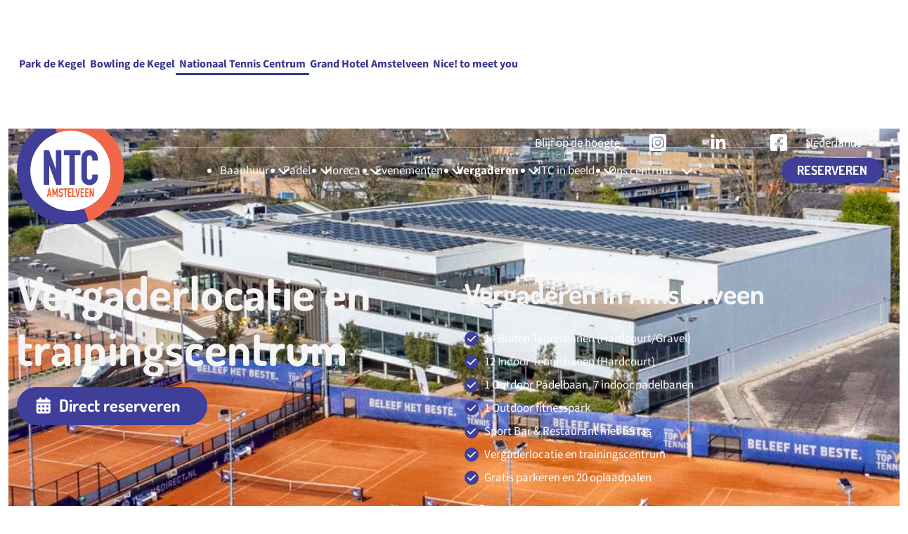

--- FILE ---
content_type: text/html; charset=utf-8
request_url: https://www.ntcdekegelamstelveen.nl/vergaderen
body_size: 18039
content:

<!DOCTYPE html>
<html lang="nl">
<head>
    


<meta charset="utf-8">
<title>Vergaderen - Nationaal Tennis Centrum</title>
    <meta name="robots" content="index,follow" />
    <meta name="description" />

    <meta property="og:title" content="Vergaderen - Nationaal Tennis Centrum" />
    <meta property="og:description" />
    <meta property="og:type" content="website" />
    <meta property="og:site_name" content="Nationaal Tennis Centrum" />
    <meta property="og:image" content="https://www.ntcdekegelamstelveen.nl/media/kixby1ev/dji_0798.jpg?rmode=max&amp;width=1200&amp;height=630&amp;v=1dba7d3514a6650" />
    <meta property="og:image:width" content="1200" />
    <meta property="og:image:height" content="630" />
        <meta property="og:url" content="https://www.ntcdekegelamstelveen.nl/vergaderen" />
        <link rel="canonical" href="https://www.ntcdekegelamstelveen.nl/vergaderen">

    <link rel="alternate" hreflang="en-us" href="https://www.ntcdekegelamstelveen.com/meetings" />
    <link rel="alternate" hreflang="nl" href="https://www.ntcdekegelamstelveen.nl/vergaderen" />

    <link rel="stylesheet" href="/dist/assets/stylesheets/style-ntc.css?2B7CFD36AAC0E4DE9D342EA88A8AD4D7">
    <style>
        /* dosis-700 - latin */
@font-face {
	font-display: swap; 
	font-family: 'Dosis';
	font-style: normal;
	font-weight: 700;
	src: url('/dist/assets/fonts/dosis-v32-latin_latin-ext-700.woff2') format('woff2'); 
}

/* source-sans-3-regular - latin_latin-ext */
@font-face {
  font-display: swap; 
  font-family: 'Source Sans 3';
  font-style: normal;
  font-weight: 400;
  src: url('/dist/assets/fonts/source-sans-3-v15-latin_latin-ext-regular.woff2') format('woff2');
}

/* source-sans-3-700 - latin_latin-ext */
@font-face {
  font-display: swap; 
  font-family: 'Source Sans 3';
  font-style: normal;
  font-weight: 700;
  src: url('/dist/assets/fonts/source-sans-3-v15-latin_latin-ext-700.woff2') format('woff2'); 
}
    </style>

<link rel="apple-touch-icon" sizes="180x180" href="/dist/assets/favicons/ntc/apple-touch-icon.png">
<link rel="icon" type="image/png" sizes="32x32" href="/dist/assets/favicons/ntc/favicon-32x32.png">
<link rel="icon" type="image/png" sizes="16x16" href="/dist/assets/favicons/ntc/favicon-16x16.png">
<link rel="manifest" href="/dist/assets/favicons/ntc/site.webmanifest">
<link rel="mask-icon" href="/dist/assets/favicons/ntc/safari-pinned-tab.svg" color="#5bbad5">
<link rel="shortcut icon" href="/dist/assets/favicons/ntc/favicon.ico">
<meta name="msapplication-TileColor" content="#da532c">
<meta name="msapplication-config" content="/dist/assets/favicons/ntc/browserconfig.xml">
<meta name="theme-color" content="#ffffff">
<meta name="viewport" content="width=device-width, initial-scale=1, viewport-fit=cover">

<script src="/App_Plugins/UmbracoForms/Assets/promise-polyfill/dist/polyfill.min.js?v=13.7.0" type="application/javascript"></script><script src="/App_Plugins/UmbracoForms/Assets/aspnet-client-validation/dist/aspnet-validation.min.js?v=13.7.0" type="application/javascript"></script>

<script>
    function loadScript(src, callback) {
        var script = document.createElement('script');
        script.setAttribute('defer', '');
        script.src = src;

        script.onload = function () {
            callback && callback(null, script);
        }
        script.onerror = function () {
            callback && callback(new Error('Script load error for ' + src));
        }

        document.getElementsByTagName("head")[0].appendChild(script);
    }
</script>


<!-- Global site tag (gtag.js) - Google Analytics -->
<link rel="preconnect" href="https://www.googletagmanager.com">
<script async src="https://www.googletagmanager.com/gtag/js?id="></script>
<script>
    window.dataLayer = window.dataLayer || [];
    function gtag() { dataLayer.push(arguments); }
    gtag('js', new Date());
    gtag('config', '', { 'anonymize_ip': true });
</script>
<!-- End Global site tag (gtag.js) - Google Analytics -->

<!-- Google Tag Manager -->
<script >(function(w,d,s,l,i){w[l]=w[l]||[];w[l].push({'gtm.start':
        new Date().getTime(),event:'gtm.js'});var f=d.getElementsByTagName(s)[0],
        j=d.createElement(s),dl=l!='dataLayer'?'&l='+l:'';j.async=true;j.src=
        'https://www.googletagmanager.com/gtm.js?id='+i+dl;f.parentNode.insertBefore(j,f);
})(window,document,'script','dataLayer','GTM-T7FMJPZ5');</script>
<!-- End Google Tag Manager -->

<!-- Google Tag Manager (noscript) -->
<noscript><iframe src="https://www.googletagmanager.com/ns.html?id=GTM-T7FMJPZ5"
                  height="0" width="0" style="display:none;visibility:hidden"></iframe></noscript>
<!-- End Google Tag Manager (noscript) -->


</head>
<body class="body">
    
<!-- Google Tag Manager (noscript) -->
<noscript><iframe src="https://www.googletagmanager.com/ns.html?id=GTM-T7FMJPZ5"
                  height="0" width="0" style="display:none;visibility:hidden"></iframe></noscript>
<!-- End Google Tag Manager (noscript) -->
<div class="site">
    <header>
        

        
    

    <div class="header header--subpage">
        





        
<div class="band band--navigation ">
    <div class="band__content">
    <div class="layout layout--navigation">


		<div class="item  item--logo">

			<a href="/" class="logo">
				<picture class="logo__picture">
					<img src="/media/pptjvinh/logo-ntc-1.svg?width=0&amp;height=100&amp;v=1db3a75b6fed420" alt="Nationaal Tennis Centrum" class="logo__image" width="100" height="100">
				</picture>
			</a>
		</div>

        <div class="item  item--navigation">
            <nav data-nav-menu="" class="menu" aria-label="Mainmenu" id="mainmenu">
                <ul data-nav-list="" class="menu__list">
                        <li class="menu__item  menu__item--has-flyout" data-nav-item="">
                            <a data-nav-item-name="" href="/baanhuur" class="menu__name">Baanhuur</a>

            <!-- start: flyout -->
            <div data-nav-submenu="" class="menu__flyout">
                <ul data-nav-list="" class="menu__list">
                            <li data-nav-item="" class="menu__item   menu__item--has-flyout">
                                    <a data-nav-item-name=""  class="menu__name" href="/baanhuur/losse-baanhuur">Losse baanhuur</a>
            <!-- start: flyout -->
            <div data-nav-submenu="" class="menu__flyout">
                <ul data-nav-list="" class="menu__list">
                            <li data-nav-item="" class="menu__item   ">
                                    <a data-nav-item-name=""  class="menu__name" href="/baanhuur/losse-baanhuur/tennis">Tennis</a>
                            </li>
                            <li data-nav-item="" class="menu__item   ">
                                    <a data-nav-item-name=""  class="menu__name" href="/baanhuur/losse-baanhuur/padel">Padel</a>
                            </li>
                            <li data-nav-item="" class="menu__item   ">
                                    <a data-nav-item-name=""  class="menu__name" href="/baanhuur/losse-baanhuur/buiten-fitness-amstelveen">Buiten Fitness Amstelveen</a>
                            </li>
                </ul>
            </div>
            <!-- end: flyout -->
                            </li>
                            <li data-nav-item="" class="menu__item   menu__item--has-flyout">
                                    <a data-nav-item-name=""  class="menu__name" href="/baanhuur/contractbaan-huren">Contractbaan huren</a>
            <!-- start: flyout -->
            <div data-nav-submenu="" class="menu__flyout">
                <ul data-nav-list="" class="menu__list">
                            <li data-nav-item="" class="menu__item   ">
                                    <a data-nav-item-name=""  class="menu__name" href="/baanhuur/contractbaan-huren/contractbaan-tennis">Contractbaan Tennis</a>
                            </li>
                            <li data-nav-item="" class="menu__item   ">
                                    <a data-nav-item-name=""  class="menu__name" href="/baanhuur/contractbaan-huren/aanvraag">Aanvraag</a>
                            </li>
                </ul>
            </div>
            <!-- end: flyout -->
                            </li>
                            <li data-nav-item="" class="menu__item   ">
                                    <a data-nav-item-name=""  class="menu__name" href="/baanhuur/privacy-en-voorwaarden">Privacy en voorwaarden</a>
                            </li>
                </ul>
            </div>
            <!-- end: flyout -->
                        </li>
                        <li class="menu__item  menu__item--has-flyout" data-nav-item="">
                            <a data-nav-item-name="" href="/padel" class="menu__name">Padel</a>

            <!-- start: flyout -->
            <div data-nav-submenu="" class="menu__flyout">
                <ul data-nav-list="" class="menu__list">
                            <li data-nav-item="" class="menu__item   ">
                                    <a data-nav-item-name=""  class="menu__name" href="/padel/buiten-padelbaan">Buiten padelbaan</a>
                            </li>
                            <li data-nav-item="" class="menu__item   ">
                                    <a data-nav-item-name=""  class="menu__name" href="/padel/spelregels-padel">Spelregels Padel</a>
                            </li>
                            <li data-nav-item="" class="menu__item   ">
                                    <a data-nav-item-name=""  class="menu__name" href="/padel/padel-mate-club-ntc">Padel Mate Club NTC</a>
                            </li>
                </ul>
            </div>
            <!-- end: flyout -->
                        </li>
                        <li class="menu__item  menu__item--has-flyout" data-nav-item="">
                            <a data-nav-item-name="" href="/horeca" class="menu__name">Horeca</a>

            <!-- start: flyout -->
            <div data-nav-submenu="" class="menu__flyout">
                <ul data-nav-list="" class="menu__list">
                            <li data-nav-item="" class="menu__item   ">
                                    <a data-nav-item-name=""  class="menu__name" href="/horeca/menukaart">Menukaart</a>
                            </li>
                            <li data-nav-item="" class="menu__item   ">
                                    <a data-nav-item-name=""  class="menu__name" href="/horeca/arrangementen">Arrangementen</a>
                            </li>
                            <li data-nav-item="" class="menu__item   ">
                                    <a data-nav-item-name=""  class="menu__name" href="/horeca/buffetten">Buffetten</a>
                            </li>
                </ul>
            </div>
            <!-- end: flyout -->
                        </li>
                        <li class="menu__item  menu__item--has-flyout" data-nav-item="">
                            <a data-nav-item-name="" href="/evenementen" class="menu__name">Evenementen</a>

            <!-- start: flyout -->
            <div data-nav-submenu="" class="menu__flyout">
                <ul data-nav-list="" class="menu__list">
                            <li data-nav-item="" class="menu__item   ">
                                    <a data-nav-item-name=""  class="menu__name" href="/evenementen/open-toernooi-februari">Open toernooi februari</a>
                            </li>
                            <li data-nav-item="" class="menu__item   menu__item--has-flyout">
                                    <a data-nav-item-name=""  class="menu__name" href="/evenementen/nk-tennis-2025">NK Tennis 2025</a>
            <!-- start: flyout -->
            <div data-nav-submenu="" class="menu__flyout">
                <ul data-nav-list="" class="menu__list">
                            <li data-nav-item="" class="menu__item   ">
                                    <a data-nav-item-name=""  class="menu__name" href="/evenementen/nk-tennis-2025/speelschemas">Speelschema&#x27;s</a>
                            </li>
                            <li data-nav-item="" class="menu__item   ">
                                    <a data-nav-item-name=""  class="menu__name" href="/evenementen/nk-tennis-2025/fotos">Foto&#x27;s</a>
                            </li>
                            <li data-nav-item="" class="menu__item   ">
                                    <a data-nav-item-name=""  class="menu__name" href="/evenementen/nk-tennis-2025/media-en-interviews">Media en interviews</a>
                            </li>
                </ul>
            </div>
            <!-- end: flyout -->
                            </li>
                            <li data-nav-item="" class="menu__item   ">
                                    <a data-nav-item-name=""  class="menu__name" href="/evenementen/dagtoernooien-december">Dagtoernooien december</a>
                            </li>
                            <li data-nav-item="" class="menu__item   ">
                                    <a data-nav-item-name=""  class="menu__name" href="/evenementen/ntc-amstelveen-wintercompetitie">NTC Amstelveen Wintercompetitie</a>
                            </li>
                            <li data-nav-item="" class="menu__item   ">
                                    <a data-nav-item-name=""  class="menu__name" href="/evenementen/3de-kegel-open">3de Kegel Open</a>
                            </li>
                            <li data-nav-item="" class="menu__item   ">
                                    <a data-nav-item-name=""  class="menu__name" href="/evenementen/amo-2025">AMO 2025</a>
                            </li>
                            <li data-nav-item="" class="menu__item   menu__item--has-flyout">
                                    <a data-nav-item-name=""  class="menu__name" href="/evenementen/amstelveen-open-2025">Amstelveen Open 2025</a>
            <!-- start: flyout -->
            <div data-nav-submenu="" class="menu__flyout">
                <ul data-nav-list="" class="menu__list">
                            <li data-nav-item="" class="menu__item   ">
                                    <a data-nav-item-name=""  class="menu__name" href="/evenementen/amstelveen-open-2025/dagjournaals-en-fotos">Dagjournaals en Foto&#x27;s</a>
                            </li>
                </ul>
            </div>
            <!-- end: flyout -->
                            </li>
                </ul>
            </div>
            <!-- end: flyout -->
                        </li>
                        <li class="menu__item menu__item--selected menu__item--has-flyout" data-nav-item="">
                            <a data-nav-item-name="" href="/vergaderen" class="menu__name">Vergaderen</a>

            <!-- start: flyout -->
            <div data-nav-submenu="" class="menu__flyout">
                <ul data-nav-list="" class="menu__list">
                            <li data-nav-item="" class="menu__item   menu__item--has-flyout">
                                    <a data-nav-item-name=""  class="menu__name" href="/vergaderen/vergaderruimtes">Vergaderruimtes</a>
            <!-- start: flyout -->
            <div data-nav-submenu="" class="menu__flyout">
                <ul data-nav-list="" class="menu__list">
                            <li data-nav-item="" class="menu__item   ">
                                    <a data-nav-item-name=""  class="menu__name" href="/vergaderen/vergaderruimtes/us-open-zaal">US Open zaal</a>
                            </li>
                            <li data-nav-item="" class="menu__item   ">
                                    <a data-nav-item-name=""  class="menu__name" href="/vergaderen/vergaderruimtes/wimbledon-zaal">Wimbledon zaal</a>
                            </li>
                            <li data-nav-item="" class="menu__item   ">
                                    <a data-nav-item-name=""  class="menu__name" href="/vergaderen/vergaderruimtes/roland-garros-zaal">Roland Garros zaal</a>
                            </li>
                            <li data-nav-item="" class="menu__item   ">
                                    <a data-nav-item-name=""  class="menu__name" href="/vergaderen/vergaderruimtes/australian-open-zaal">Australian Open zaal</a>
                            </li>
                            <li data-nav-item="" class="menu__item   ">
                                    <a data-nav-item-name=""  class="menu__name" href="/vergaderen/vergaderruimtes/rod-laver-zaal">Rod Laver zaal</a>
                            </li>
                            <li data-nav-item="" class="menu__item   ">
                                    <a data-nav-item-name=""  class="menu__name" href="/vergaderen/vergaderruimtes/billie-jean-king-zaal">Billie Jean King zaal</a>
                            </li>
                            <li data-nav-item="" class="menu__item   ">
                                    <a data-nav-item-name=""  class="menu__name" href="/vergaderen/vergaderruimtes/torenkamer">Torenkamer</a>
                            </li>
                </ul>
            </div>
            <!-- end: flyout -->
                            </li>
                            <li data-nav-item="" class="menu__item   ">
                                    <a data-nav-item-name=""  class="menu__name" href="/vergaderen/vergaderarrangementen">Vergaderarrangementen</a>
                            </li>
                            <li data-nav-item="" class="menu__item   ">
                                    <a data-nav-item-name=""  class="menu__name" href="/vergaderen/offsite-meeting-amstelveen">Offsite Meeting Amstelveen</a>
                            </li>
                </ul>
            </div>
            <!-- end: flyout -->
                        </li>
                        <li class="menu__item  menu__item--has-flyout" data-nav-item="">
                            <a data-nav-item-name="" href="/ntc-in-beeld" class="menu__name">NTC in beeld</a>

            <!-- start: flyout -->
            <div data-nav-submenu="" class="menu__flyout">
                <ul data-nav-list="" class="menu__list">
                            <li data-nav-item="" class="menu__item   ">
                                    <a data-nav-item-name=""  class="menu__name" href="/ntc-in-beeld/animatie">Animatie</a>
                            </li>
                            <li data-nav-item="" class="menu__item   ">
                                    <a data-nav-item-name=""  class="menu__name" href="/ntc-in-beeld/fototour">Fototour</a>
                            </li>
                </ul>
            </div>
            <!-- end: flyout -->
                        </li>
                        <li class="menu__item  menu__item--has-flyout" data-nav-item="">
                            <a data-nav-item-name="" href="/ons-centrum" class="menu__name">Ons centrum</a>

            <!-- start: flyout -->
            <div data-nav-submenu="" class="menu__flyout">
                <ul data-nav-list="" class="menu__list">
                            <li data-nav-item="" class="menu__item   ">
                                    <a data-nav-item-name=""  class="menu__name" href="/ons-centrum/algemene-informatie">Algemene informatie</a>
                            </li>
                            <li data-nav-item="" class="menu__item   ">
                                    <a data-nav-item-name=""  class="menu__name" href="/ons-centrum/ons-park">Ons park</a>
                            </li>
                            <li data-nav-item="" class="menu__item   ">
                                    <a data-nav-item-name=""  class="menu__name" href="/ons-centrum/nieuwsbrief">Nieuwsbrief</a>
                            </li>
                            <li data-nav-item="" class="menu__item   ">
                                    <a data-nav-item-name=""  class="menu__name" href="/ons-centrum/tv-de-kegel">TV De Kegel</a>
                            </li>
                            <li data-nav-item="" class="menu__item   ">
                                    <a data-nav-item-name=""  class="menu__name" href="/ons-centrum/tennisles">Tennisles</a>
                            </li>
                            <li data-nav-item="" class="menu__item   ">
                                    <a data-nav-item-name=""  class="menu__name" href="/ons-centrum/de-kegel-family-fair">De Kegel Family Fair</a>
                            </li>
                            <li data-nav-item="" class="menu__item   ">
                                    <a data-nav-item-name=""  class="menu__name" href="/ons-centrum/algemene-voorwaarden-reserveren">Algemene voorwaarden reserveren</a>
                            </li>
                            <li data-nav-item="" class="menu__item   ">
                                    <a data-nav-item-name=""  class="menu__name" href="/ons-centrum/fysiotherapie-amstelveen">Fysiotherapie Amstelveen</a>
                            </li>
                            <li data-nav-item="" class="menu__item   ">
                                    <a data-nav-item-name=""  class="menu__name" href="/ons-centrum/judo-club-amstelveen">Judo Club Amstelveen</a>
                            </li>
                            <li data-nav-item="" class="menu__item   ">
                                    <a data-nav-item-name=""  class="menu__name" href="/ons-centrum/vacatures">Vacatures</a>
                            </li>
                </ul>
            </div>
            <!-- end: flyout -->
                        </li>
                </ul>
            </nav>
        </div>

        <div class="item  item--rightmenu">
            <div class="buttongroup">
                
<a class="button      button--size-sm"
    href="https://ntc.baanreserveren.nl/"
    target="_blank"
    rel="nofollow noopener noreferrer"
    >

    <span >RESERVEREN</span>

</a>

            </div>
        </div>
    </div>



<div class="layout layout--topmenu layout--align-center">
    <div class="item flow item--topmenu">
            <div class="buttongroup ">
                <div class="rte flow"><p>Blijf op de hoogte</p></div>

<a class="button        button--transparent"
    href="https://www.instagram.com/ntcdekegelamstelveen/"
    target="_blank"
    rel="nofollow noopener noreferrer"
    >

    <span class='visually-hidden'>Instagram</span>


            <span class="icon">
                <svg xmlns="http://www.w3.org/2000/svg" fill="none" viewBox="0 0 21 21"><path fill="currentColor" d="M10.5 8.016c.656 0 1.266.28 1.734.75.47.468.75 1.078.75 1.734 0 1.031-.609 1.969-1.546 2.344a2.536 2.536 0 0 1-2.72-.563 2.536 2.536 0 0 1-.562-2.719c.375-.937 1.313-1.546 2.344-1.546Zm5.813-1.922c.421.984.328 3.328.328 4.406 0 1.125.093 3.469-.328 4.453a2.322 2.322 0 0 1-1.407 1.406c-.984.422-3.328.328-4.406.328-1.125 0-3.469.094-4.453-.328a2.322 2.322 0 0 1-1.406-1.406c-.375-.984-.329-3.328-.329-4.453 0-1.078-.046-3.422.329-4.406a2.322 2.322 0 0 1 1.406-1.407c.984-.421 3.328-.328 4.453-.328 1.078 0 3.422-.093 4.406.329.656.234 1.172.75 1.406 1.406Zm-5.813 8.25c.984.047 1.969-.375 2.719-1.078.703-.75 1.125-1.735 1.125-2.766a3.762 3.762 0 0 0-2.39-3.516c-1.454-.609-3.095-.28-4.173.844C6.656 8.906 6.328 10.547 6.938 12c.562 1.453 1.968 2.344 3.562 2.344Zm3.984-6.938a.891.891 0 0 0 .61-.234.926.926 0 0 0 .281-.656.926.926 0 0 0-.563-.844c-.328-.14-.703-.047-.984.234a.862.862 0 0 0-.187.938c.14.375.468.562.843.562ZM18.75 0c.563 0 1.125.281 1.547.703.422.422.703.985.703 1.547v16.5c0 .61-.281 1.172-.703 1.594A2.206 2.206 0 0 1 18.75 21H2.25c-.61 0-1.172-.234-1.594-.656A2.232 2.232 0 0 1 0 18.75V2.25C0 1.687.234 1.125.656.703 1.078.281 1.641 0 2.25 0h16.5Zm-.844 13.594c.094-1.219.094-4.922 0-6.14-.047-1.22-.328-2.298-1.172-3.141-.89-.891-1.968-1.172-3.14-1.22C12.328 3 8.625 3 7.406 3.094c-1.218.048-2.297.329-3.14 1.173-.891.89-1.172 1.968-1.22 3.14-.093 1.266-.093 4.969 0 6.188.048 1.219.329 2.297 1.22 3.14.843.891 1.921 1.172 3.14 1.22 1.219.093 4.922.093 6.188 0 1.172-.048 2.25-.329 3.14-1.22.844-.843 1.125-1.922 1.172-3.14Z"/></svg>
            </span>


</a>

<a class="button        button--transparent"
    href="https://nl.linkedin.com/company/nationaal-tennis-centrum-de-kegel-amstelveen"
    target="_blank"
    rel="nofollow noopener noreferrer"
    >

    <span class='visually-hidden'>LinkedIn</span>


            <span class="icon">
                <svg xmlns="http://www.w3.org/2000/svg" viewBox="0 0 448 512"><path d="M100.28 448H7.4V148.9h92.88zM53.79 108.1C24.09 108.1 0 83.5 0 53.8a53.79 53.79 0 01107.58 0c0 29.7-24.1 54.3-53.79 54.3zM447.9 448h-92.68V302.4c0-34.7-.7-79.2-48.29-79.2-48.29 0-55.69 37.7-55.69 76.7V448h-92.78V148.9h89.08v40.8h1.3c12.4-23.5 42.69-48.3 87.88-48.3 94 0 111.28 61.9 111.28 142.3V448z"/></svg>
            </span>


</a>

<a class="button        button--transparent"
    href="https://www.facebook.com/ntcdekegelamstelveen/"
    rel="nofollow noopener noreferrer"
    >

    <span class='visually-hidden'>Facebook</span>


            <span class="icon">
                <svg xmlns="http://www.w3.org/2000/svg" fill="none" viewBox="0 0 21 21"><path fill="currentColor" d="M18.75 0c.563 0 1.125.281 1.547.703.422.422.703.985.703 1.547v16.5c0 .61-.281 1.172-.703 1.594A2.206 2.206 0 0 1 18.75 21h-6.469v-7.125H15l.516-3.375H12.28V8.344c0-.938.469-1.828 1.922-1.828h1.453v-2.86s-1.312-.234-2.625-.234c-2.625 0-4.36 1.64-4.36 4.547V10.5H5.72v3.375h2.953V21H2.25c-.61 0-1.172-.234-1.594-.656A2.232 2.232 0 0 1 0 18.75V2.25C0 1.687.234 1.125.656.703 1.078.281 1.641 0 2.25 0h16.5Z"/></svg>
            </span>


</a>
            </div>

    </div>

    <div class="item flow item--languageswitch">
			<div class="languageswitch" data-language-switch="" data-languageswitch-label-button="Select your language"
					data-languageswitch-useflags="false" data-languageswitch-showtext="true">
				<form action="/" class="languageswitch__form">
					<label for=language-picker-select>Select your language</label>

					<select name="language-picker-select" id=language-picker-select>
							<option lang="EN" data-link="https://www.ntcdekegelamstelveen.com/meetings" value="EN" >English</option>
							<option lang="NL" data-link="/vergaderen" value="NL" selected>Nederlands</option>
					</select>
				</form>
			</div>



    </div>


</div>


    </div>
</div>
    <div class="band band--navigation-mobile">
        <div class="band__content">
            <div class="layout layout--navigation">



		<div class="item  item--logo">

			<a href="/" class="logo">
				<picture class="logo__picture">
					<img src="/media/pptjvinh/logo-ntc-1.svg?width=0&amp;height=100&amp;v=1db3a75b6fed420" alt="Nationaal Tennis Centrum" class="logo__image" width="100" height="100">
				</picture>
			</a>
		</div>


                <div class="item flow item flow item--navigation">
                                
                    <nav data-nav-mobile-menu="" class="menu__mobile">
                        <button data-nav-toggle="" class="menu__container-toggle" aria-expanded="false" aria-controls="mainmenucontainer" aria-label="Open hoofdnavigatie" aria-haspopup="true" data-container-has-tab-listener="">
                            <span></span><span></span><span></span>
                        </button>
                        <div data-nav-toggle-target="" class="menu__container" id="mainmenucontainer" aria-hidden="false">

                            <div data-nav-menu="" aria-label="mobilemenu" class="menu" id="navigationmobile">
                                <ul data-nav-list="" class="menu__list">
                                        <li class="menu__item  menu__item--has-flyout" data-nav-item="">
                                            <a data-nav-item-name="" href="/baanhuur" class="menu__name">Baanhuur</a>
            <!-- start: flyout -->
            <div data-nav-submenu="" class="menu__flyout">
                <ul data-nav-list="" class="menu__list">
                            <li data-nav-item="" class="menu__item   menu__item--has-flyout">
                                    <a data-nav-item-name=""  class="menu__name" href="/baanhuur/losse-baanhuur">Losse baanhuur</a>
            <!-- start: flyout -->
            <div data-nav-submenu="" class="menu__flyout">
                <ul data-nav-list="" class="menu__list">
                            <li data-nav-item="" class="menu__item   ">
                                    <a data-nav-item-name=""  class="menu__name" href="/baanhuur/losse-baanhuur/tennis">Tennis</a>
                            </li>
                            <li data-nav-item="" class="menu__item   ">
                                    <a data-nav-item-name=""  class="menu__name" href="/baanhuur/losse-baanhuur/padel">Padel</a>
                            </li>
                            <li data-nav-item="" class="menu__item   ">
                                    <a data-nav-item-name=""  class="menu__name" href="/baanhuur/losse-baanhuur/buiten-fitness-amstelveen">Buiten Fitness Amstelveen</a>
                            </li>
                </ul>
            </div>
            <!-- end: flyout -->
                            </li>
                            <li data-nav-item="" class="menu__item   menu__item--has-flyout">
                                    <a data-nav-item-name=""  class="menu__name" href="/baanhuur/contractbaan-huren">Contractbaan huren</a>
            <!-- start: flyout -->
            <div data-nav-submenu="" class="menu__flyout">
                <ul data-nav-list="" class="menu__list">
                            <li data-nav-item="" class="menu__item   ">
                                    <a data-nav-item-name=""  class="menu__name" href="/baanhuur/contractbaan-huren/contractbaan-tennis">Contractbaan Tennis</a>
                            </li>
                            <li data-nav-item="" class="menu__item   ">
                                    <a data-nav-item-name=""  class="menu__name" href="/baanhuur/contractbaan-huren/aanvraag">Aanvraag</a>
                            </li>
                </ul>
            </div>
            <!-- end: flyout -->
                            </li>
                            <li data-nav-item="" class="menu__item   ">
                                    <a data-nav-item-name=""  class="menu__name" href="/baanhuur/privacy-en-voorwaarden">Privacy en voorwaarden</a>
                            </li>
                </ul>
            </div>
            <!-- end: flyout -->
                                        </li>
                                        <li class="menu__item  menu__item--has-flyout" data-nav-item="">
                                            <a data-nav-item-name="" href="/padel" class="menu__name">Padel</a>
            <!-- start: flyout -->
            <div data-nav-submenu="" class="menu__flyout">
                <ul data-nav-list="" class="menu__list">
                            <li data-nav-item="" class="menu__item   ">
                                    <a data-nav-item-name=""  class="menu__name" href="/padel/buiten-padelbaan">Buiten padelbaan</a>
                            </li>
                            <li data-nav-item="" class="menu__item   ">
                                    <a data-nav-item-name=""  class="menu__name" href="/padel/spelregels-padel">Spelregels Padel</a>
                            </li>
                            <li data-nav-item="" class="menu__item   ">
                                    <a data-nav-item-name=""  class="menu__name" href="/padel/padel-mate-club-ntc">Padel Mate Club NTC</a>
                            </li>
                </ul>
            </div>
            <!-- end: flyout -->
                                        </li>
                                        <li class="menu__item  menu__item--has-flyout" data-nav-item="">
                                            <a data-nav-item-name="" href="/horeca" class="menu__name">Horeca</a>
            <!-- start: flyout -->
            <div data-nav-submenu="" class="menu__flyout">
                <ul data-nav-list="" class="menu__list">
                            <li data-nav-item="" class="menu__item   ">
                                    <a data-nav-item-name=""  class="menu__name" href="/horeca/menukaart">Menukaart</a>
                            </li>
                            <li data-nav-item="" class="menu__item   ">
                                    <a data-nav-item-name=""  class="menu__name" href="/horeca/arrangementen">Arrangementen</a>
                            </li>
                            <li data-nav-item="" class="menu__item   ">
                                    <a data-nav-item-name=""  class="menu__name" href="/horeca/buffetten">Buffetten</a>
                            </li>
                </ul>
            </div>
            <!-- end: flyout -->
                                        </li>
                                        <li class="menu__item  menu__item--has-flyout" data-nav-item="">
                                            <a data-nav-item-name="" href="/evenementen" class="menu__name">Evenementen</a>
            <!-- start: flyout -->
            <div data-nav-submenu="" class="menu__flyout">
                <ul data-nav-list="" class="menu__list">
                            <li data-nav-item="" class="menu__item   ">
                                    <a data-nav-item-name=""  class="menu__name" href="/evenementen/open-toernooi-februari">Open toernooi februari</a>
                            </li>
                            <li data-nav-item="" class="menu__item   menu__item--has-flyout">
                                    <a data-nav-item-name=""  class="menu__name" href="/evenementen/nk-tennis-2025">NK Tennis 2025</a>
            <!-- start: flyout -->
            <div data-nav-submenu="" class="menu__flyout">
                <ul data-nav-list="" class="menu__list">
                            <li data-nav-item="" class="menu__item   ">
                                    <a data-nav-item-name=""  class="menu__name" href="/evenementen/nk-tennis-2025/speelschemas">Speelschema&#x27;s</a>
                            </li>
                            <li data-nav-item="" class="menu__item   ">
                                    <a data-nav-item-name=""  class="menu__name" href="/evenementen/nk-tennis-2025/fotos">Foto&#x27;s</a>
                            </li>
                            <li data-nav-item="" class="menu__item   ">
                                    <a data-nav-item-name=""  class="menu__name" href="/evenementen/nk-tennis-2025/media-en-interviews">Media en interviews</a>
                            </li>
                </ul>
            </div>
            <!-- end: flyout -->
                            </li>
                            <li data-nav-item="" class="menu__item   ">
                                    <a data-nav-item-name=""  class="menu__name" href="/evenementen/dagtoernooien-december">Dagtoernooien december</a>
                            </li>
                            <li data-nav-item="" class="menu__item   ">
                                    <a data-nav-item-name=""  class="menu__name" href="/evenementen/ntc-amstelveen-wintercompetitie">NTC Amstelveen Wintercompetitie</a>
                            </li>
                            <li data-nav-item="" class="menu__item   ">
                                    <a data-nav-item-name=""  class="menu__name" href="/evenementen/3de-kegel-open">3de Kegel Open</a>
                            </li>
                            <li data-nav-item="" class="menu__item   ">
                                    <a data-nav-item-name=""  class="menu__name" href="/evenementen/amo-2025">AMO 2025</a>
                            </li>
                            <li data-nav-item="" class="menu__item   menu__item--has-flyout">
                                    <a data-nav-item-name=""  class="menu__name" href="/evenementen/amstelveen-open-2025">Amstelveen Open 2025</a>
            <!-- start: flyout -->
            <div data-nav-submenu="" class="menu__flyout">
                <ul data-nav-list="" class="menu__list">
                            <li data-nav-item="" class="menu__item   ">
                                    <a data-nav-item-name=""  class="menu__name" href="/evenementen/amstelveen-open-2025/dagjournaals-en-fotos">Dagjournaals en Foto&#x27;s</a>
                            </li>
                </ul>
            </div>
            <!-- end: flyout -->
                            </li>
                </ul>
            </div>
            <!-- end: flyout -->
                                        </li>
                                        <li class="menu__item menu__item--selected menu__item--has-flyout" data-nav-item="">
                                            <a data-nav-item-name="" href="/vergaderen" class="menu__name">Vergaderen</a>
            <!-- start: flyout -->
            <div data-nav-submenu="" class="menu__flyout">
                <ul data-nav-list="" class="menu__list">
                            <li data-nav-item="" class="menu__item   menu__item--has-flyout">
                                    <a data-nav-item-name=""  class="menu__name" href="/vergaderen/vergaderruimtes">Vergaderruimtes</a>
            <!-- start: flyout -->
            <div data-nav-submenu="" class="menu__flyout">
                <ul data-nav-list="" class="menu__list">
                            <li data-nav-item="" class="menu__item   ">
                                    <a data-nav-item-name=""  class="menu__name" href="/vergaderen/vergaderruimtes/us-open-zaal">US Open zaal</a>
                            </li>
                            <li data-nav-item="" class="menu__item   ">
                                    <a data-nav-item-name=""  class="menu__name" href="/vergaderen/vergaderruimtes/wimbledon-zaal">Wimbledon zaal</a>
                            </li>
                            <li data-nav-item="" class="menu__item   ">
                                    <a data-nav-item-name=""  class="menu__name" href="/vergaderen/vergaderruimtes/roland-garros-zaal">Roland Garros zaal</a>
                            </li>
                            <li data-nav-item="" class="menu__item   ">
                                    <a data-nav-item-name=""  class="menu__name" href="/vergaderen/vergaderruimtes/australian-open-zaal">Australian Open zaal</a>
                            </li>
                            <li data-nav-item="" class="menu__item   ">
                                    <a data-nav-item-name=""  class="menu__name" href="/vergaderen/vergaderruimtes/rod-laver-zaal">Rod Laver zaal</a>
                            </li>
                            <li data-nav-item="" class="menu__item   ">
                                    <a data-nav-item-name=""  class="menu__name" href="/vergaderen/vergaderruimtes/billie-jean-king-zaal">Billie Jean King zaal</a>
                            </li>
                            <li data-nav-item="" class="menu__item   ">
                                    <a data-nav-item-name=""  class="menu__name" href="/vergaderen/vergaderruimtes/torenkamer">Torenkamer</a>
                            </li>
                </ul>
            </div>
            <!-- end: flyout -->
                            </li>
                            <li data-nav-item="" class="menu__item   ">
                                    <a data-nav-item-name=""  class="menu__name" href="/vergaderen/vergaderarrangementen">Vergaderarrangementen</a>
                            </li>
                            <li data-nav-item="" class="menu__item   ">
                                    <a data-nav-item-name=""  class="menu__name" href="/vergaderen/offsite-meeting-amstelveen">Offsite Meeting Amstelveen</a>
                            </li>
                </ul>
            </div>
            <!-- end: flyout -->
                                        </li>
                                        <li class="menu__item  menu__item--has-flyout" data-nav-item="">
                                            <a data-nav-item-name="" href="/ntc-in-beeld" class="menu__name">NTC in beeld</a>
            <!-- start: flyout -->
            <div data-nav-submenu="" class="menu__flyout">
                <ul data-nav-list="" class="menu__list">
                            <li data-nav-item="" class="menu__item   ">
                                    <a data-nav-item-name=""  class="menu__name" href="/ntc-in-beeld/animatie">Animatie</a>
                            </li>
                            <li data-nav-item="" class="menu__item   ">
                                    <a data-nav-item-name=""  class="menu__name" href="/ntc-in-beeld/fototour">Fototour</a>
                            </li>
                </ul>
            </div>
            <!-- end: flyout -->
                                        </li>
                                        <li class="menu__item  menu__item--has-flyout" data-nav-item="">
                                            <a data-nav-item-name="" href="/ons-centrum" class="menu__name">Ons centrum</a>
            <!-- start: flyout -->
            <div data-nav-submenu="" class="menu__flyout">
                <ul data-nav-list="" class="menu__list">
                            <li data-nav-item="" class="menu__item   ">
                                    <a data-nav-item-name=""  class="menu__name" href="/ons-centrum/algemene-informatie">Algemene informatie</a>
                            </li>
                            <li data-nav-item="" class="menu__item   ">
                                    <a data-nav-item-name=""  class="menu__name" href="/ons-centrum/ons-park">Ons park</a>
                            </li>
                            <li data-nav-item="" class="menu__item   ">
                                    <a data-nav-item-name=""  class="menu__name" href="/ons-centrum/nieuwsbrief">Nieuwsbrief</a>
                            </li>
                            <li data-nav-item="" class="menu__item   ">
                                    <a data-nav-item-name=""  class="menu__name" href="/ons-centrum/tv-de-kegel">TV De Kegel</a>
                            </li>
                            <li data-nav-item="" class="menu__item   ">
                                    <a data-nav-item-name=""  class="menu__name" href="/ons-centrum/tennisles">Tennisles</a>
                            </li>
                            <li data-nav-item="" class="menu__item   ">
                                    <a data-nav-item-name=""  class="menu__name" href="/ons-centrum/de-kegel-family-fair">De Kegel Family Fair</a>
                            </li>
                            <li data-nav-item="" class="menu__item   ">
                                    <a data-nav-item-name=""  class="menu__name" href="/ons-centrum/algemene-voorwaarden-reserveren">Algemene voorwaarden reserveren</a>
                            </li>
                            <li data-nav-item="" class="menu__item   ">
                                    <a data-nav-item-name=""  class="menu__name" href="/ons-centrum/fysiotherapie-amstelveen">Fysiotherapie Amstelveen</a>
                            </li>
                            <li data-nav-item="" class="menu__item   ">
                                    <a data-nav-item-name=""  class="menu__name" href="/ons-centrum/judo-club-amstelveen">Judo Club Amstelveen</a>
                            </li>
                            <li data-nav-item="" class="menu__item   ">
                                    <a data-nav-item-name=""  class="menu__name" href="/ons-centrum/vacatures">Vacatures</a>
                            </li>
                </ul>
            </div>
            <!-- end: flyout -->
                                        </li>
                                </ul>
                                    <div class="layout layout layout--columns-1">
                                        <div class="item flow ">
                                            <div class="buttongroup ">
                                                <div class="rte flow"><p>Blijf op de hoogte</p></div>

<a class="button        button--transparent"
    href="https://www.instagram.com/ntcdekegelamstelveen/"
    target="_blank"
    rel="nofollow noopener noreferrer"
    >

    <span class='visually-hidden'>Instagram</span>


            <span class="icon">
                <svg xmlns="http://www.w3.org/2000/svg" fill="none" viewBox="0 0 21 21"><path fill="currentColor" d="M10.5 8.016c.656 0 1.266.28 1.734.75.47.468.75 1.078.75 1.734 0 1.031-.609 1.969-1.546 2.344a2.536 2.536 0 0 1-2.72-.563 2.536 2.536 0 0 1-.562-2.719c.375-.937 1.313-1.546 2.344-1.546Zm5.813-1.922c.421.984.328 3.328.328 4.406 0 1.125.093 3.469-.328 4.453a2.322 2.322 0 0 1-1.407 1.406c-.984.422-3.328.328-4.406.328-1.125 0-3.469.094-4.453-.328a2.322 2.322 0 0 1-1.406-1.406c-.375-.984-.329-3.328-.329-4.453 0-1.078-.046-3.422.329-4.406a2.322 2.322 0 0 1 1.406-1.407c.984-.421 3.328-.328 4.453-.328 1.078 0 3.422-.093 4.406.329.656.234 1.172.75 1.406 1.406Zm-5.813 8.25c.984.047 1.969-.375 2.719-1.078.703-.75 1.125-1.735 1.125-2.766a3.762 3.762 0 0 0-2.39-3.516c-1.454-.609-3.095-.28-4.173.844C6.656 8.906 6.328 10.547 6.938 12c.562 1.453 1.968 2.344 3.562 2.344Zm3.984-6.938a.891.891 0 0 0 .61-.234.926.926 0 0 0 .281-.656.926.926 0 0 0-.563-.844c-.328-.14-.703-.047-.984.234a.862.862 0 0 0-.187.938c.14.375.468.562.843.562ZM18.75 0c.563 0 1.125.281 1.547.703.422.422.703.985.703 1.547v16.5c0 .61-.281 1.172-.703 1.594A2.206 2.206 0 0 1 18.75 21H2.25c-.61 0-1.172-.234-1.594-.656A2.232 2.232 0 0 1 0 18.75V2.25C0 1.687.234 1.125.656.703 1.078.281 1.641 0 2.25 0h16.5Zm-.844 13.594c.094-1.219.094-4.922 0-6.14-.047-1.22-.328-2.298-1.172-3.141-.89-.891-1.968-1.172-3.14-1.22C12.328 3 8.625 3 7.406 3.094c-1.218.048-2.297.329-3.14 1.173-.891.89-1.172 1.968-1.22 3.14-.093 1.266-.093 4.969 0 6.188.048 1.219.329 2.297 1.22 3.14.843.891 1.921 1.172 3.14 1.22 1.219.093 4.922.093 6.188 0 1.172-.048 2.25-.329 3.14-1.22.844-.843 1.125-1.922 1.172-3.14Z"/></svg>
            </span>


</a>

<a class="button        button--transparent"
    href="https://nl.linkedin.com/company/nationaal-tennis-centrum-de-kegel-amstelveen"
    target="_blank"
    rel="nofollow noopener noreferrer"
    >

    <span class='visually-hidden'>LinkedIn</span>


            <span class="icon">
                <svg xmlns="http://www.w3.org/2000/svg" viewBox="0 0 448 512"><path d="M100.28 448H7.4V148.9h92.88zM53.79 108.1C24.09 108.1 0 83.5 0 53.8a53.79 53.79 0 01107.58 0c0 29.7-24.1 54.3-53.79 54.3zM447.9 448h-92.68V302.4c0-34.7-.7-79.2-48.29-79.2-48.29 0-55.69 37.7-55.69 76.7V448h-92.78V148.9h89.08v40.8h1.3c12.4-23.5 42.69-48.3 87.88-48.3 94 0 111.28 61.9 111.28 142.3V448z"/></svg>
            </span>


</a>

<a class="button        button--transparent"
    href="https://www.facebook.com/ntcdekegelamstelveen/"
    rel="nofollow noopener noreferrer"
    >

    <span class='visually-hidden'>Facebook</span>


            <span class="icon">
                <svg xmlns="http://www.w3.org/2000/svg" fill="none" viewBox="0 0 21 21"><path fill="currentColor" d="M18.75 0c.563 0 1.125.281 1.547.703.422.422.703.985.703 1.547v16.5c0 .61-.281 1.172-.703 1.594A2.206 2.206 0 0 1 18.75 21h-6.469v-7.125H15l.516-3.375H12.28V8.344c0-.938.469-1.828 1.922-1.828h1.453v-2.86s-1.312-.234-2.625-.234c-2.625 0-4.36 1.64-4.36 4.547V10.5H5.72v3.375h2.953V21H2.25c-.61 0-1.172-.234-1.594-.656A2.232 2.232 0 0 1 0 18.75V2.25C0 1.687.234 1.125.656.703 1.078.281 1.641 0 2.25 0h16.5Z"/></svg>
            </span>


</a>
                                            </div>
                                        </div>
                                    </div>
                            </div>
                        </div>
                    </nav>
            </div>  

            <div class="item flow  item--rightmenu">
			<div class="languageswitch" data-language-switch="" data-languageswitch-label-button="Select your language"
					data-languageswitch-useflags="false" data-languageswitch-showtext="true">
				<form action="/" class="languageswitch__form">
					<label for=language-picker-select2>Select your language</label>

					<select name="language-picker-select" id=language-picker-select2>
							<option lang="EN" data-link="https://www.ntcdekegelamstelveen.com/meetings" value="EN" >English</option>
							<option lang="NL" data-link="/vergaderen" value="NL" selected>Nederlands</option>
					</select>
				</form>
			</div>




            <div class="buttongroup">
                
<a class="button      button--size-sm"
    href="https://ntc.baanreserveren.nl/"
    target="_blank"
    rel="nofollow noopener noreferrer"
    >

    <span >RESERVEREN</span>

</a>

            </div>
            </div>

        </div>
    </div>
</div>

        
<div class="band band--spacing band--ringmenu">
    <div class="band__content">
        <!-- start: band-content -->
        <div class="layout layout--columns-1">
            <div class="item">
                <ul class="list list--none list--clean list--horizontal">
                        <li>
                            <a class="link " href="https://www.parkdekegel.nl/">Park de Kegel</a>
                        </li>
                        <li>
                            <a class="link " href="https://www.bowlingdekegel.nl/">Bowling de Kegel</a>
                        </li>
                        <li>
                            <a class="link link--active" href="https://www.ntcdekegelamstelveen.nl/">Nationaal Tennis Centrum</a>
                        </li>
                        <li>
                            <a class="link " href="https://www.grandhotelamstelveen.nl/">Grand Hotel Amstelveen</a>
                        </li>
                        <li>
                            <a class="link " href="https://www.vergaderenamstelveen.nl/">Nice! to meet you</a>
                        </li>
                </ul>
            </div>
        </div>
    </div>
</div>

        




        <div class="band band--spacing-top band--headercontent">
        <div class="band__content">
            <div class="layout layout--columns-2">
        <div class="item flow">
	        
<div class="rte flow">
    <h1>Vergaderlocatie en trainingscentrum</h1>
</div>

<a class="button    default left button--size-lg layout--justify-left"
    href="mailto:sales@parkdekegel.nl"
    rel="nofollow noopener noreferrer"
    >


            <span class="icon">
                <svg xmlns="http://www.w3.org/2000/svg" fill="none" viewBox="0 0 18 21"><path fill="currentColor" d="M5 .5c.365 0 .664.117.898.352.235.234.352.533.352.898V3h5V1.75c0-.365.117-.664.352-.898.234-.235.533-.352.898-.352s.664.117.898.352c.235.234.352.533.352.898V3h1.875c.52.026.963.208 1.328.547.339.364.521.807.547 1.328V6.75H0V4.875c.026-.52.208-.964.547-1.328.364-.339.807-.521 1.328-.547H3.75V1.75c0-.365.117-.664.352-.898C4.336.617 4.635.5 5 .5ZM0 8h17.5H0h17.5v10.625c-.026.52-.208.963-.547 1.328-.364.339-.807.521-1.328.547H1.875a2.038 2.038 0 0 1-1.328-.547A2.039 2.039 0 0 1 0 18.625V8Zm2.5 3.125v1.25-1.25 1.25c.026.39.234.599.625.625h1.25c.39-.026.599-.234.625-.625v-1.25c-.026-.39-.234-.599-.625-.625h-1.25c-.39.026-.599.234-.625.625Zm5 0v1.25-1.25 1.25c.026.39.234.599.625.625h1.25c.39-.026.599-.234.625-.625v-1.25c-.026-.39-.234-.599-.625-.625h-1.25c-.39.026-.599.234-.625.625Zm5.625-.625c-.39.026-.599.234-.625.625v1.25c.026.39.234.599.625.625h1.25c.39-.026.599-.234.625-.625v-1.25c-.026-.39-.234-.599-.625-.625h-1.25ZM2.5 16.125v1.25-1.25 1.25c.026.39.234.599.625.625h1.25c.39-.026.599-.234.625-.625v-1.25c-.026-.39-.234-.599-.625-.625h-1.25c-.39.026-.599.234-.625.625Zm5.625-.625c-.39.026-.599.234-.625.625v1.25c.026.39.234.599.625.625h1.25c.39-.026.599-.234.625-.625v-1.25c-.026-.39-.234-.599-.625-.625h-1.25Zm4.375.625v1.25-1.25 1.25c.026.39.234.599.625.625h1.25c.39-.026.599-.234.625-.625v-1.25c-.026-.39-.234-.599-.625-.625h-1.25c-.39.026-.599.234-.625.625Z"/></svg>
            </span>


    <span >Direct reserveren</span>

</a>

        </div>
        <div class="item flow">
	        
<div class="rte flow">
    <h2>Vergaderen in Amstelveen</h2>
<ul class="list--check">
<li>14 Buiten Tennisbanen (Hardcourt/Gravel)</li>
<li>12 Indoor Tennisbanen (Hardcourt)</li>
<li>1 Outdoor Padelbaan, 7 indoor padelbanen</li>
<li>1 Outdoor fitnesspark</li>
<li>Sport Bar &amp; Restaurant met terras</li>
<li>Vergaderlocatie en trainingscentrum</li>
<li>Gratis parkeren en 20 oplaadpalen</li>
</ul>
</div>

<a class="button  button--ghost  default left   button--transparent"
    href="tel:0206432822"
    rel="nofollow noopener noreferrer"
    >


            <span class="icon">
                <svg xmlns="http://www.w3.org/2000/svg" fill="none" viewBox="0 0 23 21"><path fill="currentColor" d="M5 .5h2.5c.365 0 .664.117.898.352.235.234.352.533.352.898V15.5c0 .365-.117.664-.352.898-.234.235-.533.352-.898.352H5c-.365 0-.664-.117-.898-.352-.235-.234-.352-.533-.352-.898V1.75c0-.365.117-.664.352-.898C4.336.617 4.635.5 5 .5ZM2.5 1.75V15.5c.026.703.273 1.29.742 1.758.469.469 1.055.716 1.758.742h2.5c.703-.026 1.29-.273 1.758-.742.469-.469.716-1.055.742-1.758V1.75h10c.703.026 1.29.273 1.758.742.469.469.716 1.055.742 1.758V18c-.026.703-.273 1.29-.742 1.758-.469.469-1.055.716-1.758.742H2.5c-.703-.026-1.29-.273-1.758-.742C.273 19.289.026 18.703 0 18V4.25c.026-.703.273-1.29.742-1.758.469-.469 1.055-.716 1.758-.742Zm10 3.75v1.25c0 .365.117.664.352.898.234.235.533.352.898.352h5c.365 0 .664-.117.898-.352.235-.234.352-.533.352-.898V5.5c0-.365-.117-.664-.352-.898-.234-.235-.533-.352-.898-.352h-5c-.365 0-.664.117-.898.352-.235.234-.352.533-.352.898Zm1.25 7.5c.365 0 .664-.117.898-.352.235-.234.352-.533.352-.898s-.117-.664-.352-.898c-.234-.235-.533-.352-.898-.352s-.664.117-.898.352c-.235.234-.352.533-.352.898s.117.664.352.898c.234.235.533.352.898.352ZM20 11.75c0-.365-.117-.664-.352-.898-.234-.235-.533-.352-.898-.352s-.664.117-.898.352c-.235.234-.352.533-.352.898s.117.664.352.898c.234.235.533.352.898.352s.664-.117.898-.352c.235-.234.352-.533.352-.898ZM18.75 18c.365 0 .664-.117.898-.352.235-.234.352-.533.352-.898s-.117-.664-.352-.898c-.234-.235-.533-.352-.898-.352s-.664.117-.898.352c-.235.234-.352.533-.352.898s.117.664.352.898c.234.235.533.352.898.352ZM15 16.75c0-.365-.117-.664-.352-.898-.234-.235-.533-.352-.898-.352s-.664.117-.898.352c-.235.234-.352.533-.352.898s.117.664.352.898c.234.235.533.352.898.352s.664-.117.898-.352c.235-.234.352-.533.352-.898Z"/></svg>
            </span>


    <span >020 - 643 28 22</span>

</a>

        </div>
            </div>
        </div>
    </div>
 

            <!-- start background media -->
            <div class="band band--has-media band--has-media--image">
                <div class="band__media">
                    <picture>
                        <img src="/media/kixby1ev/dji_0798.jpg?width=1600&amp;height=480&amp;v=1dba7d3514a6650" alt="" width="1600" height="720">
                    </picture>
                </div>
            </div>
            <!-- end background media -->
   </div>


    </header>

    <div id ="main" tabindex="-1">
        






        <div class="band">
        <div class="band__content">
            <div class="layout layout--columns-1 layout--align-center">
        <div class="item flow">
	        
<div class="rte flow">
    <h2>Vergaderen of een training geven bij NTC de Kegel?</h2>
<p style="margin-bottom: 0cm;" class="MsoNormal">Onze unieke vergaderlocatie en trainingscentrum is door de centrale ligging dé ideale locatie in Amstelveen om te vergaderen, een training te geven, een congres of om een evenement te houden. <br><span style="mso-fareast-font-family: 'Times New Roman'; mso-bidi-font-family: Arial; mso-font-kerning: 0pt; mso-ligatures: none; mso-fareast-language: NL;">Wij bieden meerdere vergaderzalen in Amstelveen van verschillende afmetingen, waardoor de ruimte altijd aansluit bij de grootte van de groep voor jouw bijeenkomst. </span>Onze ruimtes zijn van alle gemakken voorzien, met standaard een Meeting Service Kit en gratis de beschikking tot een snelle wifiverbinding. De vergaderzalen kunnen extra worden uitgerust met de benodigde audiovisuele-middelen.<br><span style="mso-fareast-font-family: 'Times New Roman'; mso-bidi-font-family: Arial; mso-font-kerning: 0pt; mso-ligatures: none; mso-fareast-language: NL;"><br>Bij het reserveren van een vergaderzaal in Amstelveen helpen wij je graag met al jouw speciale wensen. Zo kunnen wij een lunch, borrel of diner verzorgen als aanvulling op jouw vergadering. </span></p>
<p style="margin-bottom: 0cm;" class="MsoNormal">Maak van je vergadering een echte ervaring! Bij ons op het park kun je je sessie onderbreken of juist op een leuke manier afsluiten met een van onze verrassende activiteiten.<br><br></p>
</div>

<a class="button"
    href="mailto:sales@parkdekegel.nl"
    rel="nofollow noopener noreferrer"
    >

    <span >Neem contact met ons op!</span>

</a>

        </div>
            </div>
        </div>
    </div>
 



        <div class="band">
        <div class="band__content">
            <div class="layout layout--columns-3">
        <div class="item flow">
	        

    <figure class="figure flow ">
<picture><source srcset='/media/jsjhle4p/foto_1_vergaderen_ntc.jpg?width=480&height=300&v=1dbffb6744373f0&quality=80&format=webp' type='image/webp'>
<source srcset='/media/jsjhle4p/foto_1_vergaderen_ntc.jpg?width=480&height=300&v=1dbffb6744373f0&quality=80' type='image/jpeg'>
<img src='/media/jsjhle4p/foto_1_vergaderen_ntc.jpg?width=480&height=300&v=1dbffb6744373f0&quality=80'  width="480" height="300" alt='Foto 1 Vergaderen Ntc' loading='lazy' />
</picture>
    </figure>

        </div>
        <div class="item flow">
	        

    <figure class="figure flow ">
<picture><source srcset='/media/tuwfjvg3/foto_2_vergaderen_ntc.jpg?width=480&height=300&v=1dbffb54ea91970&quality=80&format=webp' type='image/webp'>
<source srcset='/media/tuwfjvg3/foto_2_vergaderen_ntc.jpg?width=480&height=300&v=1dbffb54ea91970&quality=80' type='image/jpeg'>
<img src='/media/tuwfjvg3/foto_2_vergaderen_ntc.jpg?width=480&height=300&v=1dbffb54ea91970&quality=80'  width="480" height="300" alt='Foto 2 Vergaderen Ntc' loading='lazy' />
</picture>
    </figure>

        </div>
        <div class="item flow">
	        

    <figure class="figure flow ">
<picture><source srcset='/media/3lun0kb1/foto_3_vergaderen_ntc.jpg?width=480&height=300&v=1dbffb550cf7be0&quality=80&format=webp' type='image/webp'>
<source srcset='/media/3lun0kb1/foto_3_vergaderen_ntc.jpg?width=480&height=300&v=1dbffb550cf7be0&quality=80' type='image/jpeg'>
<img src='/media/3lun0kb1/foto_3_vergaderen_ntc.jpg?width=480&height=300&v=1dbffb550cf7be0&quality=80'  width="480" height="300" alt='Foto 3 Vergaderen Ntc' loading='lazy' />
</picture>
    </figure>

        </div>
            </div>
        </div>
    </div>
 



        <div class="band">
        <div class="band__content">
            <div class="layout layout--columns-1">
        <div class="item flow">
	        
<div class="rte flow">
    <h3>Waarom vergaderen bij het Nationaal Tennis Centrum in Amstelveen?</h3>
<p>Bij ons Nationaal Tennis Centrum de Kegel in Amstelveen geniet je van een sportieve omgeving, moderne faciliteiten en een uitstekende service.&nbsp;<br>Onze vergaderruimtes zijn bijzonder stil, waar je in alle rust kunt vergaderen of zakelijke bijeenkomsten kunt houden.</p>
</div>

        </div>
            </div>
        </div>
    </div>
 



        <div class="band">
        <div class="band__content">
            <div class="layout layout--columns-2 layout--align-center layout--proportion-60">
        <div class="item flow">
	        
<div class="rte flow">
    <h3>Multifunctionele vergaderruimtes op Park de Kegel</h3>
<p style="margin-bottom: 0cm;" class="MsoNormal"><span style="mso-fareast-font-family: 'Times New Roman'; mso-bidi-font-family: Arial; mso-font-kerning: 0pt; mso-ligatures: none; mso-fareast-language: NL;">Je vindt onze 14 multifunctionele vergaderzalen op 4 verschillende locaties op ons park in Amstelveen: Grand Hotel Amstelveen, Bowling de Kegel, Bistro Nice! en Nationaal Tennis Centrum de Kegel Amstelveen.  <br></span><span style="mso-fareast-font-family: 'Times New Roman'; mso-bidi-font-family: Arial; mso-font-kerning: 0pt; mso-ligatures: none; mso-fareast-language: NL;">Wij beschikken over mooie en uiteenlopende vergaderzalen, trainingsruimtes, congresruimtes, evenementenruimtes en coachruimtes. Alle vergaderlocaties zijn op een paar minuten loopafstand van elkaar. <br>Benieuwd hoe vergaderen er bij ons uitziet? Neem hier een kijkje en laat je inspireren door de unieke sfeer van onze vergaderlocatie.</span><span style="font-size: 12.0pt; line-height: 115%; font-family: 'Aptos',sans-serif; mso-ascii-theme-font: minor-latin; mso-fareast-font-family: Aptos; mso-fareast-theme-font: minor-latin; mso-hansi-theme-font: minor-latin; mso-bidi-font-family: 'Times New Roman'; mso-bidi-theme-font: minor-bidi; mso-font-kerning: 1.0pt; mso-ligatures: standardcontextual; mso-ansi-language: NL; mso-fareast-language: EN-US; mso-bidi-language: AR-SA;"><br><br></span></p>
</div>

        </div>
        <div class="item flow">
	        

    <figure class="figure flow ">
<picture><source srcset='/media/pkwpe3dt/foto_4_vergaderen_ntc.jpg?width=380&height=180&v=1dbffb54f424c30&quality=80&format=webp' type='image/webp'>
<source srcset='/media/pkwpe3dt/foto_4_vergaderen_ntc.jpg?width=380&height=180&v=1dbffb54f424c30&quality=80' type='image/jpeg'>
<img src='/media/pkwpe3dt/foto_4_vergaderen_ntc.jpg?width=380&height=180&v=1dbffb54f424c30&quality=80'  width="380" height="180" alt='Foto 4 Vergaderen Ntc' loading='lazy' />
</picture>
    </figure>

        </div>
            </div>
        </div>
    </div>
 



        <div class="band">
        <div class="band__content">
            <div class="layout layout--columns-2 layout--align-center layout--proportion-50">
        <div class="item flow">
	        

    <figure class="figure flow ">
            <a href="https://www.vergaderenamstelveen.nl/vergaderzalen" >
<picture><source srcset='/media/qsedk2nf/foto_5_vergaderen_ntc.jpg?width=960&height=480&v=1dbffb54ddfaef0&quality=80&format=webp' type='image/webp'>
<source srcset='/media/qsedk2nf/foto_5_vergaderen_ntc.jpg?width=960&height=480&v=1dbffb54ddfaef0&quality=80' type='image/jpeg'>
<img src='/media/qsedk2nf/foto_5_vergaderen_ntc.jpg?width=960&height=480&v=1dbffb54ddfaef0&quality=80'  width="960" height="480" alt='Foto 5 Vergaderen Ntc' loading='lazy' />
</picture>            </a>

    </figure>

        </div>
        <div class="item flow">
	        
<div class="rte flow">
    <h3>Méér dan alleen vergaderen </h3>
<p>Wij regelen alles, zodat je je zorgeloos op de inhoud van jouw bijeenkomst kunt focussen.</p>
<ul class="list--check">
<li><a rel="noopener" href="https://www.vergaderenamstelveen.nl/vergaderzalen" target="_blank" title="Vergaderzalen"><strong>Vergaderzalen</strong></a><br>Onze vergaderzalen bieden diverse capaciteiten, van intieme sessies tot grote bijeenkomsten, zodat er altijd een geschikte ruimte is voor jouw evenement. </li>
<li><a rel="noopener" href="https://www.vergaderenamstelveen.nl/arrangementen/vergadering-op-maat" target="_blank" title="Vergadering op maat"><strong>Vergaderen op maat</strong></a><br>Uitgerust met moderne vergaderfaciliteiten zoals beamers en gratis beschikking tot een snelle wifiverbinding, én voorzien van heerlijke cateringopties om jouw vergadering compleet te maken.</li>
<li><a rel="noopener" href="https://www.vergaderenamstelveen.nl/arrangementen" target="_blank" title="Arrangementen"><strong>Vergaderarrangementen</strong></a><br>Kies uit de op maat gemaakte vergaderarrangementen die perfect aansluiten bij jouw wensen en doelen, voor een succesvolle en productieve bijeenkomst. </li>
</ul>
</div>

        </div>
            </div>
        </div>
    </div>
 



        <div class="band">
        <div class="band__content">
            <div class="layout layout--columns-2 layout--align-center layout--proportion-60">
        <div class="item flow">
	        
<div class="rte flow">
    <h3>Teambuilding activiteit organiseren?</h3>
<p>Door de goede samenwerking met onze andere bedrijven op Park de Kegel, Grand Hotel Amstelveen en Bowling de Kegel, bieden we een vergaderlocatie in Amstelveen waar je volledig kunt ontspannen en waar genoeg te beleven valt.&nbsp;</p>
<p style="margin-bottom: 0cm;" class="MsoNormal">Wil je originele teambuilding activiteiten organiseren voor, tussendoor of na jouw vergadering? Op Park de Kegel kun je hiervoor terecht. Alle faciliteiten liggen op loopafstand van elkaar!</p>
<p style="margin-bottom: 0cm;" class="MsoNormal">Samen verkennen wat er kan? Laat ons meedenken over de mogelijkheden die bij jou en jouw bijeenkomst passen.</p>
</div>

<a class="button"
    href="mailto:sales@parkdekegel.nl"
    rel="nofollow noopener noreferrer"
    >

    <span >Contact</span>

</a>

        </div>
        <div class="item flow">
	        

    <figure class="figure flow ">
<picture><source srcset='/media/11qfbgr0/foto_6_vergaderen_ntc.jpg?width=640&height=420&v=1dbffbad7a97ad0&quality=80&format=webp' type='image/webp'>
<source srcset='/media/11qfbgr0/foto_6_vergaderen_ntc.jpg?width=640&height=420&v=1dbffbad7a97ad0&quality=80' type='image/jpeg'>
<img src='/media/11qfbgr0/foto_6_vergaderen_ntc.jpg?width=640&height=420&v=1dbffbad7a97ad0&quality=80'  width="640" height="420" alt='Foto 6 Vergaderen Ntc' loading='lazy' />
</picture>
    </figure>

        </div>
            </div>
        </div>
    </div>
 



        <div class="band band--spacing-none">
        <div class="band__content">
            <div class="layout layout--columns-2 layout--align-center layout--proportion-33">
        <div class="item flow">
	        

    <figure class="figure flow ">
            <a href="/ons-centrum/algemene-informatie" >
<picture><source srcset='/media/j04dodim/foto_7_vergaderen_ntc.jpg?width=480&height=300&v=1dbffc4ee1de0d0&quality=80&format=webp' type='image/webp'>
<source srcset='/media/j04dodim/foto_7_vergaderen_ntc.jpg?width=480&height=300&v=1dbffc4ee1de0d0&quality=80' type='image/jpeg'>
<img src='/media/j04dodim/foto_7_vergaderen_ntc.jpg?width=480&height=300&v=1dbffc4ee1de0d0&quality=80'  width="480" height="300" alt='Foto 7 Vergaderen Ntc' loading='lazy' />
</picture>            </a>

    </figure>

        </div>
        <div class="item flow">
	        
<div class="rte flow">
    <h3>Bereikbaarheid en omgeving</h3>
<p style="margin-bottom: 0cm;" class="MsoNormal">Park de Kegel is centraal gelegen in de provincie Noord Holland. Ondanks dat ons park in de regio van Amsterdam ligt, bevindt onze vergaderlocatie in Amstelveen zich in een groene en rustige omgeving.</p>
<p style="margin-bottom: 0cm;" class="MsoNormal">Onze vergaderlocatie en trainingscentrum biedt gratis parkeergelegenheid in onze eigen overdekte parkeergarage, met de aanwezigheid van twintig oplaadpunten voor elektrische auto’s.&nbsp;</p>
<p style="margin-bottom: 0cm;" class="MsoNormal"><span style="text-wrap-mode: initial;">&nbsp;</span></p>
</div>

        </div>
            </div>
        </div>
    </div>
 



        <div class="band">
        <div class="band__content">
            <div class="layout layout--columns-2 layout--align-center layout--proportion-60">
        <div class="item flow">
	        
<div class="rte flow">
    <h3><span style="text-wrap-mode: initial;">Vergaderen in Amstelveen combineren met een overnachting?</span></h3>
<p>Op Park de Kegel kun je jouw vergadering uitstekend combineren met een comfortable overnachting.<br>Het Grand Hotel Amstelveen ligt op een paar minuten loopafstand van het Nationaal Tennis Centrum.</p>
</div>

        </div>
        <div class="item flow">
	        

    <figure class="figure flow ">
            <a href="https://www.grandhotelamstelveen.nl/" >
<picture><source srcset='/media/fcnnqea4/foto_8_vergaderen_ntc.jpg?width=640&height=420&v=1dbffb54f9dd9b0&quality=80&format=webp' type='image/webp'>
<source srcset='/media/fcnnqea4/foto_8_vergaderen_ntc.jpg?width=640&height=420&v=1dbffb54f9dd9b0&quality=80' type='image/jpeg'>
<img src='/media/fcnnqea4/foto_8_vergaderen_ntc.jpg?width=640&height=420&v=1dbffb54f9dd9b0&quality=80'  width="640" height="420" alt='Foto 8 Vergaderen Ntc' loading='lazy' />
</picture>            </a>

    </figure>

        </div>
            </div>
        </div>
    </div>
 



        <div class="band band--spacing-none band--bgcolor-2">
        <div class="band__content">
            <div class="layout layout--columns-3 layout--align-center layout--justify-left">
        <div class="item flow">
	        
<div class="rte flow">
    <h3 style="text-align: left;">Wat kunnen we voor je doen?</h3>
<div><strong>Een bijeenkomst organiseren op Park de Kegel?</strong><br>Ons ervaren team staat voor je klaar! <br>Laat ons jou ondersteunen en ontzorgen tijdens het organiseren van een onvergetelijke bijeenkomst.</div>
</div>

        </div>
        <div class="item flow">
	        		<div class="layout layout--columns-2  ">
				<div class="item">
					

    <figure class="figure flow ">
            <a href="https://www.parkdekegel.nl/" >
<picture><source srcset='/media/q3zmwubp/park_de_kegel_kleur.png?width=150&height=150&v=1dc10566e11e290&quality=80&format=webp' type='image/webp'>
<source srcset='/media/q3zmwubp/park_de_kegel_kleur.png?width=150&height=150&v=1dc10566e11e290&quality=80' type='image/png'>
<img src='/media/q3zmwubp/park_de_kegel_kleur.png?width=150&height=150&v=1dc10566e11e290&quality=80'  width="150" height="150" alt='Park De Kegel Kleur' loading='lazy' />
</picture>            </a>

    </figure>

				</div>
				<div class="item">
					

    <figure class="figure flow ">
<picture><source srcset='/media/j0vfhglo/nice_to_meet_you_groen.png?width=150&height=150&v=1dc10e18e224990&quality=80&format=webp' type='image/webp'>
<source srcset='/media/j0vfhglo/nice_to_meet_you_groen.png?width=150&height=150&v=1dc10e18e224990&quality=80' type='image/png'>
<img src='/media/j0vfhglo/nice_to_meet_you_groen.png?width=150&height=150&v=1dc10e18e224990&quality=80'  width="150" height="150" alt='Nice To Meet You Groen' loading='lazy' />
</picture>
    </figure>

				</div>
		</div>

        </div>
        <div class="item flow">
	        


    <div class="holder holder--justify-right">
	    <div class="buttongroup ">

<a class="button    default left   button--transparent"
    href="tel:0852735725"
    rel="nofollow noopener noreferrer"
    >


            <span class="icon">
                <svg xmlns="http://www.w3.org/2000/svg" fill="none" viewBox="0 0 23 21"><path fill="currentColor" d="M5 .5h2.5c.365 0 .664.117.898.352.235.234.352.533.352.898V15.5c0 .365-.117.664-.352.898-.234.235-.533.352-.898.352H5c-.365 0-.664-.117-.898-.352-.235-.234-.352-.533-.352-.898V1.75c0-.365.117-.664.352-.898C4.336.617 4.635.5 5 .5ZM2.5 1.75V15.5c.026.703.273 1.29.742 1.758.469.469 1.055.716 1.758.742h2.5c.703-.026 1.29-.273 1.758-.742.469-.469.716-1.055.742-1.758V1.75h10c.703.026 1.29.273 1.758.742.469.469.716 1.055.742 1.758V18c-.026.703-.273 1.29-.742 1.758-.469.469-1.055.716-1.758.742H2.5c-.703-.026-1.29-.273-1.758-.742C.273 19.289.026 18.703 0 18V4.25c.026-.703.273-1.29.742-1.758.469-.469 1.055-.716 1.758-.742Zm10 3.75v1.25c0 .365.117.664.352.898.234.235.533.352.898.352h5c.365 0 .664-.117.898-.352.235-.234.352-.533.352-.898V5.5c0-.365-.117-.664-.352-.898-.234-.235-.533-.352-.898-.352h-5c-.365 0-.664.117-.898.352-.235.234-.352.533-.352.898Zm1.25 7.5c.365 0 .664-.117.898-.352.235-.234.352-.533.352-.898s-.117-.664-.352-.898c-.234-.235-.533-.352-.898-.352s-.664.117-.898.352c-.235.234-.352.533-.352.898s.117.664.352.898c.234.235.533.352.898.352ZM20 11.75c0-.365-.117-.664-.352-.898-.234-.235-.533-.352-.898-.352s-.664.117-.898.352c-.235.234-.352.533-.352.898s.117.664.352.898c.234.235.533.352.898.352s.664-.117.898-.352c.235-.234.352-.533.352-.898ZM18.75 18c.365 0 .664-.117.898-.352.235-.234.352-.533.352-.898s-.117-.664-.352-.898c-.234-.235-.533-.352-.898-.352s-.664.117-.898.352c-.235.234-.352.533-.352.898s.117.664.352.898c.234.235.533.352.898.352ZM15 16.75c0-.365-.117-.664-.352-.898-.234-.235-.533-.352-.898-.352s-.664.117-.898.352c-.235.234-.352.533-.352.898s.117.664.352.898c.234.235.533.352.898.352s.664-.117.898-.352c.235-.234.352-.533.352-.898Z"/></svg>
            </span>


    <span >&#x2B;31 85 273 57 25</span>

</a>

<a class="button    default left   button--transparent"
    href="mailto:sales@parkdekegel.nl"
    rel="nofollow noopener noreferrer"
    >


            <span class="icon">
                <svg xmlns="http://www.w3.org/2000/svg" fill="none" viewBox="0 0 18 14"><path fill="currentColor" d="M1.688.5h14.624c.47.023.868.188 1.196.492.305.328.469.727.492 1.196-.023.562-.246 1.007-.668 1.335L9.668 9.29c-.445.281-.89.281-1.336 0L.668 3.523C.246 3.195.023 2.75 0 2.187.023 1.72.188 1.32.492.992A1.835 1.835 0 0 1 1.688.5ZM0 4.438l7.664 5.73c.399.305.844.457 1.336.457.492 0 .938-.152 1.336-.457L18 4.438v7.312c-.023.633-.246 1.16-.668 1.582-.422.422-.95.645-1.582.668H2.25c-.633-.023-1.16-.246-1.582-.668-.422-.422-.645-.95-.668-1.582V4.437v7.313-7.313Z"/></svg>
            </span>


    <span >sales@parkdekegel.nl</span>

</a>
	    </div>
    </div>

        </div>
            </div>
        </div>
    </div>
 
        
    <footer>
        





        <div class="band band--spacing-none">
        <div class="band__content">
            <div class="layout layout--columns-5 layout--align-top layout--justify-left">
        <div class="item flow">
	        <div class="rte flow">
	<H2 class="title title--size-2 holder--justify-left  color--brand-1 title--size-3">Algemeen</H2>
</div>
<ul class="list list--none list--clean ">
    
<li>
        <a class="link link--preset-footer"
           href="https://www.parkdekegel.nl/disclaimer"
           >
            Algemene voorwaarden
        </a>
</li>

<li>
Reserveren</li>

<li>
        <a class="link link--preset-footer"
           href="https://www.bowlingdekegel.nl/"
           >
            Openingstijden &amp; Tarieven
        </a>
</li>

<li>
        <a class="link link--preset-footer"
           href="https://www.parkdekegel.nl/vacatures"
           target="_blank"
           >
            Vacatures
        </a>
</li>

<li>
        <a class="link link--preset-footer"
           href="https://www.vergaderenamstelveen.nl/"
           target="_blank"
           >
            Vergaderen
        </a>
</li>

<li>
        <a class="link link--preset-footer"
           href="https://www.bowlingdekegel.nl/"
           >
            Feesten &amp; Partijen
        </a>
</li>

</ul>
        </div>
        <div class="item flow">
	        <div class="rte flow">
	<H2 class="title title--size-2 holder--justify-left  color--brand-3 title--size-3">Bowling de kegel</H2>
</div>
<div class="rte flow">
    <p>Bovenkerkerweg 81<br>1187 XC Amstelveen<br><a href="tel:0206455557">020 - 645 55 57</a><br><a href="mailto:info@dekegel.nl">info@dekegel.nl</a><br><a href="https://www.bowlingdekegel.nl/" title="Bowling de Kegel">bowlingdekegel.nl</a></p>
</div>

        </div>
        <div class="item flow">
	        <div class="rte flow">
	<H2 class="title title--size-2 holder--justify-left  color--brand-2 title--size-3">Nationaal Tennis Centrum</H2>
</div>
<div class="rte flow">
    <p>Bovenkerkerweg 81<br>1187 XC Amstelveen<br><a href="tel:0206432822">020 643 28 22</a><br><a href="mailto:tennis@dekegel.nl" title="tennis@dekegel.nl">tennis@dekegel.nl</a><br><a href="/" title="Nationaal Tennis Centrum">ntcdekegelamstelveen.nl</a></p>
</div>

        </div>
        <div class="item flow">
	        <div class="rte flow">
	<H2 class="title title--size-2 holder--justify-left  color--brand-1 title--size-3">Grand Hotel Amstelveen</H2>
</div>
<div class="rte flow">
    <p>Bovenkerkerweg 81<br>1187 XC Amstelveen<br><a href="tel:0206455557">020 - 645 55 58</a><br><a href="mailto:info@grandhotelamstelveen.nl">info@grandhotelamstelveen.nl</a><br><a href="https://www.grandhotelamstelveen.nl/" title="Grand Hotel Amstelveen">grandhotelamstelveen.nl</a></p>
</div>

        </div>
        <div class="item flow">
	        <div class="rte flow">
	<H3 class="title title--size-3    ">Nice to meet you!</H3>
</div>
<div class="rte flow">
    <p>Bovenkerkerweg 81<br>1187 XC Amstelveen<br><a href="tel:0206455557">020 - 645 55 57</a><br><a href="mailto:vergaderen@dekegel.nl">sales@parkdekegel.nl</a><br><a href="https://www.vergaderenamstelveen.nl/" title="Nice! to meet you">vergaderenamstelveen.nl</a></p>
</div>

        </div>
            </div>
        </div>
    </div>
 




        <div class="band band--spacing-none">
        <div class="band__content">
            <div class="layout layout--columns-1 layout--align-center layout--justify-left">
        <div class="item flow">
	        
<ul class="list list--none list--clean list--horizontal">
    
<li>
        <a class="link link--preset-footer"
           href="https://www.parkdekegel.nl/onderdeel-van-netjes-beheer"
           >
            Onderdeel van Netjes beheer
        </a>
</li>

<li>
        <a class="link link--preset-footer"
           href="https://www.parkdekegel.nl/vacatures"
           >
            Vacatures
        </a>
</li>

<li>
        <a class="link link--preset-footer"
           href="https://www.parkdekegel.nl/privacy-statement"
           >
            Privacy en cookies
        </a>
</li>

<li>
Copyright &#xA9;2025 Netjes beheer</li>

<li>
Alle rechten voorbehouden</li>

</ul>
        </div>
            </div>
        </div>
    </div>
 

        

    </footer>

        

    </div>
</div>


    <script src="/dist/assets/scripts/script.js?CB4B0E27055FFABA21860AD66DF30CED"></script>


</body>
</html>

--- FILE ---
content_type: text/css
request_url: https://www.ntcdekegelamstelveen.nl/dist/assets/stylesheets/style-ntc.css?2B7CFD36AAC0E4DE9D342EA88A8AD4D7
body_size: 62948
content:
@charset "UTF-8";.debug *,.debug :after,.debug :before{outline:1px solid #f0f}component>.band,component>.band>.band__content,component>.band>.band__content>.buttongroup,component>.holder{border:2px dashed #bbbbe8;border-radius:2px}component>.band>.band__content>.buttongroup,component>.holder{background:#eef;padding:10px}component>.band+.band,component>.band>.band__content>.buttongroup+.buttongroup,component>.holder+.holder{margin-top:1rem}component code:has(+.band){position:relative;-webkit-transform:translate(15px,50px);transform:translate(15px,50px);z-index:1}.library code,[data-library-tag],component code{background:#eef;border-radius:3px;color:#004;display:inline-block;font-family:Karla,Roboto,Arial,Helvetica,sans-serif;font-size:16px;margin-bottom:6px;opacity:70%;padding:2px 10px}.library :where(.band,div)+code,component :where(.band,div)+code{margin-top:30px}[data-library-tag]:before{content:"(source: " attr(data-library-tag) ")";left:.5rem;position:absolute;top:.5rem}[data-library-border]{border:2px dashed #c8c8e6;border-radius:2px}[data-library-border]+[data-library-border]{margin-top:1rem}[data-library-placeholder],component .placeholder{background:#eef;border:2px dashed #aaaad8;border-radius:2px;color:#004;font-family:Karla,Roboto,Arial,Helvetica,sans-serif;height:6rem;line-height:5rem;opacity:80%;padding:.5rem;text-align:center}.library .icon-holder{align-items:center;display:-webkit-box;display:-ms-flexbox;display:flex;text-align:center}.library .icon-holder>*{flex:0 0 50%;padding:1rem}.library .icon-holder .icon-white{background-color:#fff;background-color:var(--color-white);color:#000;color:var(--color-black)}.library .icon-holder .icon-black{background-color:#424242;background-color:var(--color-grey-800);color:#fff;color:var(--color-white)}.library .icon-holder .icon{justify-content:center}.library .layout.layout--columns-3,.library .layout.layout--columns-4{--layout-gutter:var(--spacing)}#__bs_notify__{border-radius:5px!important;inset:auto 0 0 auto!important}.editor-card{border:1px solid #e0e0e0;border:1px solid var(--color-grey-300);border-radius:1rem;display:-webkit-box;display:-ms-flexbox;display:flex;flex-direction:column;padding:1rem}.editor-card__label{margin-top:auto;padding:.25rem;text-align:center}.editor-card__icon{height:100px;width:100%}.editor-card__icon img{text-align:center}.editor-card__icon img:before{color:#ee3135;color:var(--color-status-alert);content:"Sorry, this image is unavailable.";display:block;font-weight:700;margin-bottom:2rem}.editor-card__icon img:after{content:"url: " attr(src) "";display:block}.editor-card--image .editor-card__icon{height:200px}.editor-card--image .editor-card__icon img{margin:0 auto;max-height:200px}.editor-card--default .editor-card__icon .icon{margin:0 auto;width:5rem}.editor-card--no-icon .editor-card__icon{align-items:center;color:#ee3135;color:var(--color-status-alert);display:-webkit-box;display:-ms-flexbox;display:flex}.editor-card--no-icon .editor-card__icon .icon{margin:0 auto;width:3rem}.editor-card--icon-none .editor-card__icon{align-items:center;color:#e0e0e0;color:var(--color-grey-300);display:-webkit-box;display:-ms-flexbox;display:flex}.editor-card--icon-none .editor-card__icon .icon{margin:0 auto;width:3rem}.library .band--editor{border-top:1px solid #e0e0e0;border-top:1px solid var(--color-grey-300)}.library .band--editor .item>code{position:sticky;top:0}*,:after,:before{box-sizing:border-box}blockquote,body,dd,dl,figure,h1,h2,h3,h4,h5,h6,ol,p,table,ul{margin:0}ol ::marker,ul ::marker{color:transparent;font-size:0}html{height:100%}html:focus-within{scroll-behavior:smooth}body{height:100%;line-height:1.5;min-height:100vh;text-rendering:optimizeSpeed}a:not([class]){-webkit-text-decoration-skip:ink;text-decoration-skip-ink:auto}img,picture{display:block;height:auto;max-width:100%}button,input,select,textarea{font:inherit}@media (prefers-reduced-motion:reduce){html:focus-within{scroll-behavior:auto}}:root{--color-brand-1:#3f3f99;--color-brand-1-light:#3f3f99cc;--color-brand-1-lighter:#3f3f9933;--color-brand-1-lightest:#3f3f9911;--color-brand-2:#f26649;--color-brand-2-light:#f26649cc;--color-brand-2-lighter:#f2664933;--color-brand-2-lightest:#f2664911;--color-brand-3:#5d45b9;--color-brand-3-light:#5d45b9cc;--color-brand-3-lighter:#5d45b933;--color-brand-3-lightest:#5d45b911;--color-brand-4:#e5384c;--color-brand-4-light:#e5384ccc;--color-brand-4-lighter:#e5384c33;--color-brand-4-lightest:#e5384c11;--color-brand-5:#35368d;--color-brand-5-light:#35368dcc;--color-brand-5-lighter:#35368d33;--color-brand-5-lightest:#35368d11;--color-brand-6:#21bae9;--color-brand-6-light:#21bae9cc;--color-brand-6-lighter:#21bae933;--color-brand-6-lightest:#21bae911;--color-brand-7:#00aa89;--color-brand-7-light:#00aa89cc;--color-brand-7-lighter:#00aa8933;--color-brand-7-lightest:#00aa8911;--color-black:#000;--color-transparent:transparent;--color-white:#fff;--color-grey-50:#fafafa;--color-grey-100:#f5f5f5;--color-grey-200:#eee;--color-grey-300:#e0e0e0;--color-grey-400:#bdbdbd;--color-grey-500:#9e9e9e;--color-grey-600:#757575;--color-grey-700:#616161;--color-grey-800:#424242;--color-grey-900:#212121;--color-status-ok:#228b22;--color-status-info:#fcd900;--color-status-alert:#ee3135}@supports (color:color-mix(in oklab,var(--color-brand-1 ) 20%,#fff)){:root{--color-brand-1-light:color-mix(in oklab,var(--color-brand-1) 80%,#fff);--color-brand-1-lighter:color-mix(in oklab,var(--color-brand-1) 40%,#fff);--color-brand-1-lightest:color-mix(in oklab,var(--color-brand-1) 20%,#fff);--color-brand-2-light:color-mix(in oklab,var(--color-brand-2) 80%,#fff);--color-brand-2-lighter:color-mix(in oklab,var(--color-brand-2) 40%,#fff);--color-brand-2-lightest:color-mix(in oklab,var(--color-brand-2) 20%,#fff);--color-brand-3-light:color-mix(in oklab,var(--color-brand-3) 80%,#fff);--color-brand-3-lighter:color-mix(in oklab,var(--color-brand-3) 40%,#fff);--color-brand-3-lightest:color-mix(in oklab,var(--color-brand-3) 20%,#fff);--color-brand-4-light:color-mix(in oklab,var(--color-brand-4) 80%,#fff);--color-brand-4-lighter:color-mix(in oklab,var(--color-brand-4) 40%,#fff);--color-brand-4-lightest:color-mix(in oklab,var(--color-brand-4) 20%,#fff);--color-brand-5-light:color-mix(in oklab,var(--color-brand-5) 80%,#fff);--color-brand-5-lighter:color-mix(in oklab,var(--color-brand-5) 40%,#fff);--color-brand-5-lightest:color-mix(in oklab,var(--color-brand-5) 20%,#fff);--color-brand-6-light:color-mix(in oklab,var(--color-brand-6) 80%,#fff);--color-brand-6-lighter:color-mix(in oklab,var(--color-brand-6) 40%,#fff);--color-brand-6-lightest:color-mix(in oklab,var(--color-brand-6) 20%,#fff);--color-brand-7-light:color-mix(in oklab,var(--color-brand-7) 80%,#fff);--color-brand-7-lighter:color-mix(in oklab,var(--color-brand-7) 40%,#fff);--color-brand-7-lightest:color-mix(in oklab,var(--color-brand-7) 20%,#fff)}}:root{--spacing:1rem;--spacing-2xs:calc(var(--spacing)*0.25);--spacing-xs:calc(var(--spacing)*0.5);--spacing-sm:calc(var(--spacing)*0.75);--spacing-lg:calc(var(--spacing)*1.25);--spacing-xl:calc(var(--spacing)*1.6);--spacing-2xl:calc(var(--spacing)*2);--spacing-3xl:calc(var(--spacing)*3);--spacing-4xl:calc(var(--spacing)*4);--theme-border-color:var(--color-grey-600);--theme-border-hover-color:var(--color-grey-800);--theme-border-radius:0.25rem;--theme-box-shadow:0 4px 6px -1px rgb(0 0 0/6%),0 2px 4px -1px rgb(0 0 0/3%);--fontfamily-default:"Source Sans 3",Helvetica,Arial,sans-serif;--fontfamily-title:Dosis,Helvetica,Arial,sans-serif;--fontfamily-mono:ui-monospace,Menlo,Monaco,"Fira Mono","Droid Sans Mono","Courier New",monospace;--color-text:#002f3f;--color-titles:var(--color-brand-1);--color-link:var(--color-brand-1);--color-link-hover:var(--color-brand-2);--color-link-alt:var(--color-brand-1);--color-link-alt-hover:var(--color-brand-3);--color-title-link:var(--color-brand-3);--color-title-link-hover:var(--color-brand-2);--fontsize-default:1rem;--fontsize-bodytext:clamp(1.063rem,0vw + 1.063rem,1.063rem);--fontsize-introtext:clamp(1.125rem,0.227vw + 1.08rem,1.25rem);--fontsize-smalltext:clamp(0.813rem,0.114vw + 0.79rem,0.875rem);--fontsize-minitext:clamp(0.625rem,0.227vw + 0.58rem,0.75rem);--fontsize-captiontext:var(--fontsize-bodytext);--fontsize-cardtext:var(--fontsize-bodytext);--fontsize-code:var(--fontsize-captiontext);--fontsize-title-preset-1:clamp(2.25rem,3.409vw + 1.568rem,4.125rem);--fontsize-title-preset-2:clamp(1.75rem,1.364vw + 1.477rem,2.5rem);--fontsize-title-preset-3:clamp(1.5rem,1.023vw + 1.295rem,2.063rem);--fontsize-title-preset-4:clamp(1.313rem,0.341vw + 1.244rem,1.5rem);--fontsize-title-preset-5:clamp(1.188rem,0.114vw + 1.165rem,1.25rem);--fontsize-title-preset-6:clamp(1rem,0.227vw + 0.955rem,1.125rem);--font-max-amount-characters:9999ch;--lineheight-default:1.6;--lineheight-title:1.2;--fontweight-default:400;--fontweight-default-strong:600;--fontweight-title:700;--letterspacing-default:0;--letterspacing-title:0;--list-type-width:2.5rem;--list-icon-size:1.25rem;--list-icon-spacing:0.5rem;--list-accent:var(--color-titles);--table-bg-color:#f0eeee;--table-text-color:var(--color-text);--table-heading-bg:var(--table-bg-color);--table-heading-color:var(--table-text-color);--table-border-color:#b2b2b2;--table-font-size:var(--fontsize-bodytext);--table-cell-spacing:var(--spacing-xs) var(--spacing-sm);--quote-text-color:var(--color-brand-1);--quote-accent-color:var(--color-brand-3)}.band,body{color:#002f3f;color:var(--color-text);font-family:Source Sans\ 3,Helvetica,Arial,sans-serif;font-family:var(--fontfamily-default);font-size:clamp(1.063rem,0vw + 1.063rem,1.063rem);font-size:var(--fontsize-bodytext);font-weight:400;font-weight:var(--fontweight-default);letter-spacing:0;letter-spacing:var(--letterspacing-default);line-height:1.6;line-height:var(--lineheight-default)}.rte a:not([class]),a:not([class]){color:#3f3f99;color:var(--color-link);transition:color .12s ease-in-out}.rte a:not([class]):hover,a:not([class]):hover{color:#f26649;color:var(--color-link-hover)}.bold,strong{font-weight:600;font-weight:var(--fontweight-default-strong)}.italic,em{font-style:italic}sup{display:inline-block;font-size:.65em;-webkit-transform:translateY(-.65em);transform:translateY(-.65em);vertical-align:baseline;vertical-align:initial}code{font-family:ui-monospace,Menlo,Monaco,Fira Mono,Droid Sans Mono,Courier New,monospace;font-family:var(--fontfamily-mono);font-size:clamp(1.063rem,0vw + 1.063rem,1.063rem);font-size:var(--fontsize-captiontext)}.rte{--flow-spacing:var(--spacing-lg)}.rte,.rte p,.text{max-inline-size:9999ch;max-inline-size:var(--font-max-amount-characters)}.rte p,.text{color:#002f3f;color:var(--color-text);font-size:clamp(1.063rem,0vw + 1.063rem,1.063rem);font-size:var(--fontsize-bodytext);text-wrap:pretty}.rte p.intro,.text--intro{font-size:clamp(1.125rem,.227vw + 1.08rem,1.25rem);font-size:var(--fontsize-introtext);line-height:120%}.text--small{font-size:clamp(.813rem,.114vw + .79rem,.875rem);font-size:var(--fontsize-smalltext)}.text--caption{font-size:clamp(1.063rem,0vw + 1.063rem,1.063rem);font-size:var(--fontsize-captiontext)}.text--card{font-size:clamp(1.063rem,0vw + 1.063rem,1.063rem);font-size:var(--fontsize-cardtext)}.text--mini{font-size:clamp(.625rem,.227vw + .58rem,.75rem);font-size:var(--fontsize-minitext)}.color--brand-1{color:#3f3f99;color:var(--color-brand-1)}.color--brand-2{color:#f26649;color:var(--color-brand-2)}.color--brand-3{color:#5d45b9;color:var(--color-brand-3)}.color--brand-4{color:#e5384c;color:var(--color-brand-4)}.color--brand-5{color:#35368d;color:var(--color-brand-5)}.color--brand-6{color:#21bae9;color:var(--color-brand-6)}.color--brand-7{color:#00aa89;color:var(--color-brand-7)}.color--white{color:#fff;color:var(--color-white)}.color--black{color:#000;color:var(--color-black)}.rte h1,.rte h2,.rte h3,.rte h4,.rte h5,.rte h6,.title,.umbraco-forms-form h1,.umbraco-forms-form h2,.umbraco-forms-form h3,.umbraco-forms-form h4,.umbraco-forms-form h5,.umbraco-forms-form h6{--flow-spacing:var(--spacing);color:#3f3f99;color:var(--color-titles);display:block;font-family:Dosis,Helvetica,Arial,sans-serif;font-family:var(--fontfamily-title);font-weight:700;font-weight:var(--fontweight-title);-ms-hyphens:auto;hyphens:auto;letter-spacing:0;letter-spacing:var(--letterspacing-title);line-height:1.2;line-height:var(--lineheight-title);text-wrap:balance}.rte h1:not(:last-child),.rte h2:not(:last-child),.rte h3:not(:last-child),.rte h4:not(:last-child),.rte h5:not(:last-child),.rte h6:not(:last-child),.title:not(:last-child),.umbraco-forms-form h1:not(:last-child),.umbraco-forms-form h2:not(:last-child),.umbraco-forms-form h3:not(:last-child),.umbraco-forms-form h4:not(:last-child),.umbraco-forms-form h5:not(:last-child),.umbraco-forms-form h6:not(:last-child){-webkit-margin-after:1rem;margin-block-end:1rem;-webkit-margin-after:var(--flow-spacing);margin-block-end:var(--flow-spacing)}.rte .title--size-1,.rte h1,.title--size-1{--flow-spacing:var(--spacing-lg);font-size:clamp(2.25rem,3.409vw + 1.568rem,4.125rem);font-size:var(--fontsize-title-preset-1)}.rte .title--size-2,.rte .umbraco-forms-form h1,.rte .umbraco-forms-form h2,.rte h2,.title--size-2,.umbraco-forms-form .rte h1,.umbraco-forms-form .rte h2,.umbraco-forms-form h1,.umbraco-forms-form h2{--flow-spacing:var(--spacing-xl);font-size:clamp(1.75rem,1.364vw + 1.477rem,2.5rem);font-size:var(--fontsize-title-preset-2)}.rte .title--size-3,.rte .umbraco-forms-form h3,.rte h3,.title--size-3,.umbraco-forms-form .rte h3,.umbraco-forms-form h3{--flow-spacing:var(--spacing-lg);font-size:clamp(1.5rem,1.023vw + 1.295rem,2.063rem);font-size:var(--fontsize-title-preset-3)}.rte .title--size-4,.rte .umbraco-forms-form h4,.rte h4,.title--size-4,.umbraco-forms-form .rte h4,.umbraco-forms-form h4{--flow-spacing:var(--spacing-lg);font-size:clamp(1.313rem,.341vw + 1.244rem,1.5rem);font-size:var(--fontsize-title-preset-4)}.rte .title--size-5,.rte .umbraco-forms-form h5,.rte h5,.title--size-5,.umbraco-forms-form .rte h5,.umbraco-forms-form h5{font-size:clamp(1.188rem,.114vw + 1.165rem,1.25rem);font-size:var(--fontsize-title-preset-5)}.rte .title--size-6,.rte h6,.title--size-6{font-size:clamp(1rem,.227vw + .955rem,1.125rem);font-size:var(--fontsize-title-preset-6)}.link--style-1,.list a,.rte li a,.rte p a{color:#3f3f99;color:var(--color-link);text-decoration:underline}.link--style-1:focus,.link--style-1:hover,.list a:focus,.list a:hover,.rte li a:focus,.rte li a:hover,.rte p a:focus,.rte p a:hover{color:#f26649;color:var(--color-link-hover)}.link--style-2,.rte .link--style-2{color:#3f3f99;color:var(--color-link-alt);text-decoration:underline}.link--style-2:focus,.link--style-2:hover,.rte .link--style-2:focus,.rte .link--style-2:hover{color:#5d45b9;color:var(--color-link-alt-hover);text-decoration:none}.link--title,.rte h1 a,.rte h2 a,.rte h3 a,.rte h4 a,.rte h5 a,.rte h6 a{color:#5d45b9;color:var(--color-title-link);text-decoration:underline}.link--title:focus,.link--title:hover,.rte h1 a:focus,.rte h1 a:hover,.rte h2 a:focus,.rte h2 a:hover,.rte h3 a:focus,.rte h3 a:hover,.rte h4 a:focus,.rte h4 a:hover,.rte h5 a:focus,.rte h5 a:hover,.rte h6 a:focus,.rte h6 a:hover{color:#f26649;color:var(--color-title-link-hover)}.rte a+a{display:inline-block;-webkit-margin-start:.5rem;margin-inline-start:.5rem;-webkit-margin-start:var(--spacing-xs);margin-inline-start:var(--spacing-xs)}.rte .quote{color:#3f3f99;color:var(--quote-text-color);display:block;font-size:clamp(1.75rem,.909vw + 1.568rem,2.25rem);font-style:italic;font-weight:400;line-height:1.2}.rte .quote:before{content:"“";-webkit-margin-start:-1rem;margin-inline-start:-1rem}.rte .quote:after,.rte .quote:before{color:#5d45b9;color:var(--quote-accent-color);font-weight:500}.rte .quote:after{content:"”"}.rte .quote+.bold,.rte .quote+.italic,.rte .quote+:not([class]),.rte .quote+em,.rte .quote+strong{display:block;font-size:clamp(1.313rem,.341vw + 1.244rem,1.5rem);font-size:var(--fontsize-title-preset-4);font-style:normal;font-weight:400}.rte ol ::marker,.rte ul ::marker{color:inherit;font-size:inherit}.rte .list ::marker{color:transparent;font-size:0}.list,.rte ul{color:#002f3f;color:var(--color-text);font-size:clamp(1.063rem,0vw + 1.063rem,1.063rem);font-size:var(--fontsize-bodytext);list-style:none;-webkit-padding-start:2.5rem;padding-inline-start:2.5rem;-webkit-padding-start:var(--list-type-width);padding-inline-start:var(--list-type-width)}.list li,.rte ul li{--flow-spacing:var(--spacing-2xs);max-inline-size:9999ch;max-inline-size:var(--font-max-amount-characters)}.list li+li,.rte ul li+li{-webkit-margin-before:1rem;margin-block-start:1rem;-webkit-margin-before:var(--flow-spacing);margin-block-start:var(--flow-spacing)}.list li:before,.rte ul li:before{color:var(--color-bodytext);content:"•";display:inline-block;font-weight:700;-webkit-margin-start:-2.5rem;margin-inline-start:-2.5rem;-webkit-margin-start:calc(0rem - var(--list-type-width));inline-size:2.5rem;inline-size:var(--list-type-width);margin-inline-start:calc(0rem - var(--list-type-width));text-align:center}.list--unordered li:before,.rte ul--unordered li:before{content:"•"}.list--ordered,.rte ul--ordered{counter-reset:list--numbers-counter}.list--ordered li,.rte ul--ordered li{counter-increment:list--numbers-counter;max-inline-size:9999ch;max-inline-size:var(--font-max-amount-characters)}.list--ordered li:before,.rte ul--ordered li:before{content:counter(list--numbers-counter) ".";-webkit-padding-end:.75rem;padding-inline-end:.75rem;text-align:end}.rte .list--ordered li:before,.rte .rte ul--ordered li:before{content:counter(list--numbers-counter) "."}.list--check,.rte ul--check{-webkit-padding-start:1.75rem;padding-inline-start:1.75rem;-webkit-padding-start:calc(var(--list-icon-size) + var(--list-icon-spacing));padding-inline-start:calc(var(--list-icon-size) + var(--list-icon-spacing))}.list--check li,.rte ul--check li{max-inline-size:9999ch;max-inline-size:var(--font-max-amount-characters)}.list--check li:before,.rte ul--check li:before{background-color:#3f3f99;background-color:var(--list-accent);background-image:url("data:image/svg+xml;charset=utf-8,%3Csvg xmlns='http://www.w3.org/2000/svg' viewBox='0 0 448 512'%3E%3Cpath fill='%23fff' d='M438.6 105.4c12.5 12.5 12.5 32.7 0 45.2l-256 256c-12.5 12.5-32.7 12.5-45.2 0L9.372 278.6c-12.496-12.5-12.496-32.7 0-45.2 12.498-12.5 32.758-12.5 45.258 0L159.1 338.7l234.3-233.3c12.5-12.52 32.7-12.52 45.2 0'/%3E%3C/svg%3E");background-position:50%;background-repeat:no-repeat;background-size:70% 70%;block-size:1.25rem;block-size:var(--list-icon-size);border-radius:50%;content:"";display:inline-block;-webkit-margin-start:-1.75rem;margin-inline-start:-1.75rem;-webkit-margin-start:calc(0rem - var(--list-icon-size) - var(--list-icon-spacing));margin-inline-start:calc(0rem - var(--list-icon-size) - var(--list-icon-spacing));-webkit-margin-end:.5rem;margin-inline-end:.5rem;-webkit-margin-end:var(--list-icon-spacing);margin-inline-end:var(--list-icon-spacing);max-inline-size:1.25rem;max-inline-size:var(--list-icon-size);padding:0;-webkit-transform:translateY(.3125rem);transform:translateY(.3125rem);-webkit-transform:translateY(calc(var(--list-icon-size)*.25));transform:translateY(calc(var(--list-icon-size)*.25))}.rte .list--check li:before,.rte .rte ul--check li:before{content:""}.list--clean,.list.list--clean,.rte ul--clean,.rte ul.list--clean{-webkit-margin-before:0;margin-block-start:0;-webkit-padding-start:0;padding-inline-start:0}.list--clean li,.list.list--clean li,.rte ul--clean li,.rte ul.list--clean li{max-inline-size:9999ch;max-inline-size:var(--font-max-amount-characters)}.list--clean li:before,.list.list--clean li:before,.rte ul--clean li:before,.rte ul.list--clean li:before{content:normal}.list--horizontal,.rte ul--horizontal{display:-webkit-box;display:-ms-flexbox;display:flex;flex-wrap:wrap;gap:.75rem;gap:var(--spacing-sm);-webkit-padding-start:0;padding-inline-start:0;white-space:nowrap}.list--horizontal li,.rte ul--horizontal li{display:block;max-inline-size:9999ch;max-inline-size:var(--font-max-amount-characters)}.list--horizontal li+li,.rte ul--horizontal li+li{-webkit-margin-before:0;margin-block-start:0}.list--horizontal li:before,.rte ul--horizontal li:before{content:""}.rte .table,.rte table,.table{border-collapse:collapse;border-spacing:0;display:block;max-inline-size:100%;overflow-inline:auto;white-space:nowrap}.rte .table td,.rte .table th,.rte table td,.rte table th,.table td,.table th{background:#f0eeee;background:var(--table-bg-color);-webkit-border-after:1px solid #b2b2b2;border-block-end:1px solid #b2b2b2;-webkit-border-after:1px solid var(--table-border-color);border-block-end:1px solid var(--table-border-color);color:#002f3f;color:var(--table-text-color);font-size:clamp(1.063rem,0vw + 1.063rem,1.063rem);font-size:var(--table-font-size);padding:.5rem .75rem;padding:var(--table-cell-spacing)}.rte .table th,.rte table th,.table th{background:#f0eeee;background:var(--table-heading-bg);color:#002f3f;color:var(--table-heading-color)}.rte .table--flip,.rte table--flip,.table--flip{display:-webkit-box;display:-ms-flexbox;display:flex;overflow:hidden}.rte .table--flip thead,.rte table--flip thead,.table--flip thead{display:-webkit-box;display:-ms-flexbox;display:flex;flex-grow:1;flex-shrink:0;min-inline-size:-webkit-min-content;min-inline-size:-moz-min-content;min-inline-size:min-content}.rte .table--flip tbody,.rte table--flip tbody,.table--flip tbody{display:-webkit-box;display:-ms-flexbox;display:flex;flex-grow:1;overflow-block:hidden;overflow-inline:auto;position:relative}.rte .table--flip tr,.rte table--flip tr,.table--flip tr{display:-webkit-box;display:-ms-flexbox;display:flex;flex-direction:column;flex-grow:1;flex-shrink:0;min-inline-size:-webkit-min-content;min-inline-size:-moz-min-content;min-inline-size:min-content}.rte .table--flip td,.rte table--flip td,.table--flip td{-webkit-border-start:0;border-inline-start:0}.alert{--alert-spacing:var(--spacing-sm);--alert-border-color:var(--theme-border-color);--alert-border-radius:var(--theme-border-radius);--alert-box-shadow:var(--theme-box-shadow);--alert-bgcolor:var(--color-transparent);--alert-title-size:var(--fontsize-introtext);--flow-spacing:var(--spacing-xl);background-color:transparent;background-color:var(--alert-bgcolor);border:2px solid #757575;border:2px solid var(--alert-border-color);border-radius:.25rem;border-radius:var(--alert-border-radius);box-shadow:0 4px 6px -1px rgb(0 0 0/6%),0 2px 4px -1px rgb(0 0 0/3%);box-shadow:var(--alert-box-shadow);padding:.75rem;padding:var(--alert-spacing);text-align:left}.alert .title,.alert .umbraco-forms-form h1,.alert .umbraco-forms-form h2,.alert .umbraco-forms-form h3,.alert .umbraco-forms-form h4,.alert .umbraco-forms-form h5,.alert .umbraco-forms-form h6,.umbraco-forms-form .alert h1,.umbraco-forms-form .alert h2,.umbraco-forms-form .alert h3,.umbraco-forms-form .alert h4,.umbraco-forms-form .alert h5,.umbraco-forms-form .alert h6{font-size:var(--alert-title-size)}.alert--success{--alert-border-color:var(--color-status-ok)}.alert--success .title,.alert--success .umbraco-forms-form h1,.alert--success .umbraco-forms-form h2,.alert--success .umbraco-forms-form h3,.alert--success .umbraco-forms-form h4,.alert--success .umbraco-forms-form h5,.alert--success .umbraco-forms-form h6,.umbraco-forms-form .alert--success h1,.umbraco-forms-form .alert--success h2,.umbraco-forms-form .alert--success h3,.umbraco-forms-form .alert--success h4,.umbraco-forms-form .alert--success h5,.umbraco-forms-form .alert--success h6{color:#228b22;color:var(--color-status-ok)}.alert--info{--alert-border-color:var(--color-status-info)}.alert--error{--alert-border-color:var(--color-status-alert)}.alert--error .title,.alert--error .umbraco-forms-form h1,.alert--error .umbraco-forms-form h2,.alert--error .umbraco-forms-form h3,.alert--error .umbraco-forms-form h4,.alert--error .umbraco-forms-form h5,.alert--error .umbraco-forms-form h6,.umbraco-forms-form .alert--error h1,.umbraco-forms-form .alert--error h2,.umbraco-forms-form .alert--error h3,.umbraco-forms-form .alert--error h4,.umbraco-forms-form .alert--error h5,.umbraco-forms-form .alert--error h6{color:#ee3135;color:var(--color-status-alert)}.breadcrumbs{font-size:clamp(.625rem,.227vw + .58rem,.75rem);font-size:var(--fontsize-minitext)}.breadcrumbs__list{align-items:left;flex-wrap:wrap;justify-content:left;list-style:none;-webkit-padding-start:0;padding-inline-start:0;text-align:center}.breadcrumbs__item,.breadcrumbs__list{display:-webkit-box;display:-ms-flexbox;display:flex}.breadcrumbs__item:after{color:inherit;content:">";display:block;padding:0 .5rem;padding:0 var(--spacing-xs)}.breadcrumbs__item--selected:after{display:none}.breadcrumbs__link{color:#3f3f99;color:var(--color-link);display:block;transition:all 90ms ease-in-out}.breadcrumbs__link:hover{color:#f26649;color:var(--color-link-hover)}.breadcrumbs__link--selected{color:inherit;text-decoration:none}.button[disabled],.umbraco-forms-form [disabled].btn,[disabled].f-toggle--is-expanded,[disabled].f-toggle__text,[disabled].filtertoggle__more-button,button[disabled]{cursor:not-allowed;-webkit-filter:saturate(0);filter:saturate(0);pointer-events:none}.button,.f-toggle--is-expanded,.f-toggle__text,.filtertoggle__more-button,.umbraco-forms-form .btn{--btn-fontsize:clamp(1.25rem,0.227vw + 1.205rem,1.375rem);--btn-bgcolor:var(--color-brand-1);--btn-bgimage:linear-gradient(to right,var(--color-brand-1),var(--color-brand-2),var(--color-brand-2),var(--color-brand-2-light));--btn-textcolor:var(--color-white);--btn-spacing:0.5rem 2rem 0.625rem;--btn-bordercolor:var(--color-brand-1);--btn-borderradius:6.1875rem;--btn-tracking:unset;--btn-fontfamily:var(--fontfamily-title);--btn-fontweight:700;--btn-iconsize:var(--icon-size-sm);--btn-iconcolor:var(--btn-textcolor);--btn-texttransform:none;align-items:center;background:-webkit-gradient(linear,left top,right top,from(#3f3f99),color-stop(#f26649),color-stop(#f26649),to(#f26649cc));background:linear-gradient(90deg,#3f3f99,#f26649,#f26649,#f26649cc);background:var(--btn-bgimage);background-color:#3f3f99;background-color:var(--btn-bgcolor);background-size:300% 100%;border:transparent;border-radius:6.1875rem;border-radius:var(--btn-borderradius);color:#fff;color:var(--btn-textcolor);cursor:pointer;display:-webkit-inline-box;display:-ms-inline-flexbox;display:inline-flex;font-family:Dosis,Helvetica,Arial,sans-serif;font-family:var(--btn-fontfamily);font-size:clamp(1.25rem,.227vw + 1.205rem,1.375rem);font-size:var(--btn-fontsize);font-weight:700;font-weight:var(--btn-fontweight);justify-content:center;letter-spacing:inherit;letter-spacing:var(--btn-tracking);line-height:1.625rem;padding:.5rem 2rem .625rem;padding:var(--btn-spacing);text-decoration:none;text-transform:none;text-transform:var(--btn-texttransform);transition:all .12s ease-in-out}.button:hover,.f-toggle--is-expanded:hover,.f-toggle__text:hover,.filtertoggle__more-button:hover,.umbraco-forms-form .btn:hover{background-position:100% 0}.button .icon,.f-toggle--is-expanded .icon,.f-toggle__text .icon,.filtertoggle__more-button .icon,.umbraco-forms-form .btn .icon{color:var(--btn-iconcolor);display:block;height:var(--btn-iconsize);width:var(--btn-iconsize)}.button .icon:first-child,.f-toggle--is-expanded .icon:first-child,.f-toggle__text .icon:first-child,.filtertoggle__more-button .icon:first-child,.umbraco-forms-form .btn .icon:first-child{margin-left:calc(0px - var(--btn-iconsize)/2)}.button .icon:last-child,.f-toggle--is-expanded .icon:last-child,.f-toggle__text .icon:last-child,.filtertoggle__more-button .icon:last-child,.umbraco-forms-form .btn .icon:last-child{margin-right:calc(0px - var(--btn-iconsize)/2)}.button *+*,.f-toggle--is-expanded *+*,.f-toggle__text *+*,.filtertoggle__more-button *+*,.umbraco-forms-form .btn *+*{margin-left:.625rem}.button--ghost{--btn-bgcolor:var(--color-white);--btn-textcolor:var(--color-brand-1);--btn-bgimage:none;--btn-spacing:0.4375rem 1.875rem;border:2px solid #3f3f99;border:2px solid var(--btn-textcolor)}.button--ghost:hover{--btn-bgcolor:var(--color-white)}.button--ghost.button--color-1{--btn-textcolor:var(--color-brand-1)}.button--ghost.button--color-2{--btn-textcolor:var(--color-brand-2)}.button--ghost.button--color-3{--btn-textcolor:var(--color-brand-3)}.button--ghost.button--color-4{--btn-textcolor:var(--color-brand-4)}.button--ghost.button--color-5{--btn-textcolor:var(--color-brand-5)}.button--ghost.button--color-6{--btn-textcolor:var(--color-brand-6)}.button--ghost.button--color-7{--btn-textcolor:var(--color-brand-7)}.button--ghost.button--color-black{--btn-bordercolor:var(--color-black);--btn-textcolor:var(--color-white)}.button--ghost.button--color-white{--btn-bordercolor:var(--color-white);--btn-textcolor:var(--color-black)}.button--rounded{--btn-borderradius:0.5rem;--btn-spacing:0.5rem 2rem 0.625rem}.button--square{--btn-borderradius:0.125rem}.button--color-3{--btn-bgcolor:var(--color-brand-3);--btn-bordercolor:var(--color-brand-3);--btn-bgimage:linear-gradient(to right,var(--color-brand-3),var(--color-brand-3),var(--color-brand-3),var(--color-brand-3-light))}.button--color-3.button--ghost{--btn-bgcolor:var(--color-white);--btn-textcolor:var(--color-brand-3);--btn-bgimage:none}.button--color-4{--btn-bgcolor:var(--color-brand-4);--btn-bordercolor:var(--color-brand-4);--btn-bgimage:linear-gradient(to right,var(--color-brand-4),var(--color-brand-4),var(--color-brand-4),var(--color-brand-4-light))}.button--color-4.button--ghost{--btn-bgcolor:var(--color-white);--btn-textcolor:var(--color-brand-4);--btn-bgimage:none}.button--color-5{--btn-bgcolor:var(--color-brand-5);--btn-bordercolor:var(--color-brand-5);--btn-bgimage:linear-gradient(to right,var(--color-brand-5),var(--color-brand-5),var(--color-brand-5),var(--color-brand-5-light))}.button--color-5.button--ghost{--btn-bgcolor:var(--color-white);--btn-textcolor:var(--color-brand-5);--btn-bgimage:none}.button--color-6{--btn-bgcolor:var(--color-brand-6);--btn-bordercolor:var(--color-brand-6);--btn-bgimage:linear-gradient(to right,var(--color-brand-6),var(--color-brand-6),var(--color-brand-6),var(--color-brand-6-light))}.button--color-6.button--ghost{--btn-bgcolor:var(--color-white);--btn-textcolor:var(--color-brand-6);--btn-bgimage:none}.button--color-7{--btn-bgcolor:var(--color-brand-7);--btn-bordercolor:var(--color-brand-7);--btn-bgimage:linear-gradient(to right,var(--color-brand-7),var(--color-brand-7),var(--color-brand-7),var(--color-brand-7-light))}.button--color-7.button--ghost{--btn-bgcolor:var(--color-white);--btn-textcolor:var(--color-brand-7);--btn-bgimage:none}.button--color-2{--btn-bgimage:linear-gradient(to right,var(--color-brand-2),var(--color-brand-1),var(--color-brand-1),var(--color-brand-1-light))}.button--color-2.button--ghost{--btn-bgcolor:var(--color-white);--btn-textcolor:var(--color-brand-2);--btn-bgimage:none}.button--color-white{--btn-bgcolor:var(--color-white);--btn-textcolor:var(--color-black);--btn-bordercolor:var(--color-white);--btn-bgimage:none}.button--color-white.button--ghost{--btn-bgcolor:transparent;--btn-textcolor:var(--color-white);--btn-bgimage:none}.button--color-black{--btn-bgcolor:var(--color-black);--btn-textcolor:var(--color-white);--btn-bordercolor:var(--color-black);--btn-bgimage:none}.button--color-black.button--ghost{--btn-bgcolor:transparent;--btn-textcolor:var(--color-black)}.button--size-sm{--btn-spacing:0.375rem 1.375rem 0.5rem;--btn-fontsize:clamp(1rem,0.227vw + 0.955rem,1.125rem);line-height:1.375rem}.button--size-sm.button--ghost{--btn-spacing:0.25rem 1.25rem 0.375rem}.button--size-lg{--btn-fontsize:clamp(1.375rem,0.227vw + 1.33rem,1.5rem);--btn-spacing:0.8125rem 2.375rem 0.9375rem;line-height:1.625rem}.button--size-lg.button--ghost{--btn-spacing:0.6875rem 2.25rem 0.8125rem}.button--icon-only{padding:.625rem;padding:calc(var(--spacing)*.625)}.button--icon-only .icon{align-items:center;display:-webkit-box;display:-ms-flexbox;display:flex;justify-content:center}.button--icon-only *+*,.button--icon-only .icon:first-child,.button--icon-only .icon:last-child{margin:0}.button--transparent{--btn-bgcolor:transparent;--btn-textcolor:inherit;--btn-fontweight:400;--btn-bgimage:none;--btn-borderradius:0;background-image:none;border-color:transparent;border-color:var(--btn-bgcolor);isolation:isolate;padding-inline:0;position:relative;text-decoration:none}.button--transparent:after{content:normal}.button--transparent .icon:first-child,.button--transparent .icon:last-child{margin-inline:0}.button--transparent:hover{--btn-bgcolor:transparent;text-decoration:underline}.button--transparent.button--color-1{--btn-textcolor:var(--color-brand-1)}.button--transparent.button--color-2{--btn-textcolor:var(--color-brand-2)}.button--transparent.button--color-3{--btn-textcolor:var(--color-brand-3)}.button--transparent.button--color-4{--btn-textcolor:var(--color-brand-4)}.button--transparent.button--color-5{--btn-textcolor:var(--color-brand-5)}.button--transparent.button--color-6{--btn-textcolor:var(--color-brand-6)}.button--transparent.button--color-7{--btn-textcolor:var(--color-brand-7)}.button--transparent.button--color-black{--btn-textcolor:var(--color-black)}.button--transparent.button--color-white{--btn-textcolor:var(--color-white)}.buttongroup{--btngroup-spacing:1.0625rem 1.25rem;align-items:center;display:-webkit-box;display:-ms-flexbox;display:flex;flex-wrap:wrap;gap:1.0625rem 1.25rem;gap:var(--btngroup-spacing)}.buttongroup>*{min-width:calc(100% - var(--btngroup-spacing)*2)}@media (min-width:36em){.buttongroup>*{min-width:auto}}.buttongroup>.rte.rte{margin-inline:0}.buttongroup>.rte>*{align-items:center;background-color:transparent;border:none;display:-webkit-inline-box;display:-ms-inline-flexbox;display:inline-flex;justify-content:center;text-decoration:none;transition:all .24s ease-in-out}.buttongroup>.rte>:after{content:normal}.layout+.buttongroup{margin-top:3rem;margin-top:calc(var(--flow-spacing)*3)}.layout>.item .rte+.buttongroup{margin-top:1.5rem;margin-top:calc(var(--flow-spacing)*1.5)}.holder--justify-center .buttongroup,.layout--justify-center .buttongroup{justify-content:center}.holder--justify-right .buttongroup,.layout--justify-right .buttongroup{justify-content:flex-end}.buttongroup--vertical{align-items:flex-start;flex-direction:column;row-gap:0}.buttongroup--vertical .rte{margin-block:0 1rem;margin-block:0 var(--flow-spacing)}.buttongroup--half{max-width:45rem}:root{--formfield-bgcolor:var(--color-white);--formfield-bordercolor:var(--color-brand-1);--formfield-borderradius:0.75rem;--formfield-padding:1.25rem;--formfield-iconsize:1.5rem;--formfield-placeholder:var(--color-grey-500);--formfield-hover-bordercolor:var(--color-brand-2);--formfield-hover-shadow:var(--theme-box-shadow);--checkbox-radio-size:1.5rem;--formfield-flow-spacing:var(--spacing);--formfield-fontsize:var(--fontsize-bodytext);--label-fontsize:var(--fontsize-smalltext);--label-tracking:0.025em;--label-weight:500}.form,.input{--flow-spacing:var(--formfield-flow-spacing)}.input label{align-items:center;display:-webkit-box;display:-ms-flexbox;display:flex;font-size:clamp(1.063rem,0vw + 1.063rem,1.063rem);font-size:var(--formfield-fontsize)}.input label:first-child{-webkit-margin-before:.75rem;margin-block-start:.75rem;-webkit-margin-before:var(--spacing-sm);margin-block-start:var(--spacing-sm)}.input__label{color:#3f3f99;color:var(--formfield-bordercolor);font-size:clamp(.813rem,.114vw + .79rem,.875rem);font-size:var(--label-fontsize);font-weight:700;letter-spacing:.025em;letter-spacing:var(--label-tracking);text-transform:none}.input__field,.input__label{--flow-spacing:var(--spacing-2xs)}input,input.text,select,textarea{accent-color:#3f3f99;-webkit-appearance:none;appearance:none;background-color:#fff;background-color:var(--formfield-bgcolor);background-position:right 1.25rem center;background-position:right var(--formfield-padding) center;background-repeat:no-repeat;background-size:1.5rem 1.5rem;background-size:var(--formfield-iconsize) var(--formfield-iconsize);border:2px solid #3f3f99;border:2px solid var(--formfield-bordercolor);border-radius:.75rem;border-radius:var(--formfield-borderradius);caret-color:#5d45b9;font-size:clamp(1.063rem,0vw + 1.063rem,1.063rem);font-size:var(--formfield-fontsize);padding:.625rem 1.25rem;padding:.625rem var(--formfield-padding) .625rem}input.text::-webkit-input-placeholder,input::-webkit-input-placeholder,select::-webkit-input-placeholder,textarea::-webkit-input-placeholder{color:#9e9e9e;color:var(--formfield-placeholder);font-style:normal}input.text:-ms-input-placeholder,input:-ms-input-placeholder,select:-ms-input-placeholder,textarea:-ms-input-placeholder{color:#9e9e9e;color:var(--formfield-placeholder);font-style:normal}input.text::-ms-input-placeholder,input::-ms-input-placeholder,select::-ms-input-placeholder,textarea::-ms-input-placeholder{color:#9e9e9e;color:var(--formfield-placeholder);font-style:normal}input.text::placeholder,input::placeholder,select::placeholder,textarea::placeholder{color:#9e9e9e;color:var(--formfield-placeholder);font-style:normal}input.text:focus,input.text:hover,input:focus,input:hover,select:focus,select:hover,textarea:focus,textarea:hover{border-color:#f26649;border-color:var(--formfield-hover-bordercolor);box-shadow:0 4px 6px -1px rgb(0 0 0/6%),0 2px 4px -1px rgb(0 0 0/3%);box-shadow:var(--formfield-hover-shadow);outline:none}input[type=email],input[type=number],input[type=password],input[type=search],input[type=tel],input[type=text],input[type=url],textarea{inline-size:100%}input[type=email].input-validation-error,input[type=email].input-validation-valid,input[type=email].interacted:required,input[type=number].input-validation-error,input[type=number].input-validation-valid,input[type=number].interacted:required,input[type=password].input-validation-error,input[type=password].input-validation-valid,input[type=password].interacted:required,input[type=search].input-validation-error,input[type=search].input-validation-valid,input[type=search].interacted:required,input[type=tel].input-validation-error,input[type=tel].input-validation-valid,input[type=tel].interacted:required,input[type=text].input-validation-error,input[type=text].input-validation-valid,input[type=text].interacted:required,input[type=url].input-validation-error,input[type=url].input-validation-valid,input[type=url].interacted:required,textarea.input-validation-error,textarea.input-validation-valid,textarea.interacted:required{-webkit-padding-end:4.5rem;padding-inline-end:4.5rem;-webkit-padding-end:calc(var(--formfield-iconsize) + var(--formfield-iconsize)*2);padding-inline-end:calc(var(--formfield-iconsize) + var(--formfield-iconsize)*2)}input[type=email].input-validation-valid,input[type=email].interacted:required:valid,input[type=number].input-validation-valid,input[type=number].interacted:required:valid,input[type=password].input-validation-valid,input[type=password].interacted:required:valid,input[type=search].input-validation-valid,input[type=search].interacted:required:valid,input[type=tel].input-validation-valid,input[type=tel].interacted:required:valid,input[type=text].input-validation-valid,input[type=text].interacted:required:valid,input[type=url].input-validation-valid,input[type=url].interacted:required:valid,textarea.input-validation-valid,textarea.interacted:required:valid{background-image:url("data:image/svg+xml;charset=utf-8,%3Csvg xmlns='http://www.w3.org/2000/svg' viewBox='0 0 448 512'%3E%3Cpath fill='%23228b22' d='M440.1 103c10.2 9.4 10.2 24.6 0 33.1l-264 264c-8.5 10.2-23.7 10.2-33.1 0L7.029 264.1c-9.372-8.5-9.372-23.7 0-33.1 9.371-9.3 24.571-9.3 33.941 0L160 350.1 407 103c9.4-9.34 24.6-9.34 33.1 0'/%3E%3C/svg%3E");border-color:#228b22}input[type=email].input-validation-error,input[type=email].interacted:required:invalid,input[type=number].input-validation-error,input[type=number].interacted:required:invalid,input[type=password].input-validation-error,input[type=password].interacted:required:invalid,input[type=search].input-validation-error,input[type=search].interacted:required:invalid,input[type=tel].input-validation-error,input[type=tel].interacted:required:invalid,input[type=text].input-validation-error,input[type=text].interacted:required:invalid,input[type=url].input-validation-error,input[type=url].interacted:required:invalid,textarea.input-validation-error,textarea.interacted:required:invalid{background-image:url("data:image/svg+xml;charset=utf-8,%3Csvg xmlns='http://www.w3.org/2000/svg' viewBox='0 0 320 512'%3E%3Cpath fill='%23ee3135' d='M312.1 375c9.369 9.369 9.369 24.57 0 33.94s-24.57 9.369-33.94 0L160 289.9l-119 119c-9.369 9.369-24.57 9.369-33.94 0s-9.369-24.57 0-33.94L126.1 256 7.027 136.1c-9.369-9.369-9.369-24.57 0-33.94s24.57-9.369 33.94 0L160 222.1l119-119c9.369-9.369 24.57-9.369 33.94 0s9.369 24.57 0 33.94L193.9 256z'/%3E%3C/svg%3E");border-color:#ee3135}textarea{background-position:right 1.25rem top 1.25rem;background-position:right var(--formfield-padding) top var(--formfield-padding);block-size:auto;max-block-size:600px;min-block-size:200px;resize:block}select{background-image:url("data:image/svg+xml;charset=utf-8,%3Csvg xmlns='http://www.w3.org/2000/svg' viewBox='0 0 320 512'%3E%3Cpath fill='%23bdbdbd' d='M151.5 347.8 3.5 201c-4.7-4.7-4.7-12.3 0-17l19.8-19.8c4.7-4.7 12.3-4.7 17 0L160 282.7l119.7-118.5c4.7-4.7 12.3-4.7 17 0l19.8 19.8c4.7 4.7 4.7 12.3 0 17l-148 146.8c-4.7 4.7-12.3 4.7-17 0'/%3E%3C/svg%3E");cursor:pointer;inline-size:100%}select.input-validation-valid,select.interacted:valid{background-image:url("data:image/svg+xml;charset=utf-8,%3Csvg xmlns='http://www.w3.org/2000/svg' viewBox='0 0 320 512'%3E%3Cpath fill='%23bdbdbd' d='M151.5 347.8 3.5 201c-4.7-4.7-4.7-12.3 0-17l19.8-19.8c4.7-4.7 12.3-4.7 17 0L160 282.7l119.7-118.5c4.7-4.7 12.3-4.7 17 0l19.8 19.8c4.7 4.7 4.7 12.3 0 17l-148 146.8c-4.7 4.7-12.3 4.7-17 0'/%3E%3C/svg%3E")}select.input-validation-error,select.interacted:invalid{background-image:url("data:image/svg+xml;charset=utf-8,%3Csvg xmlns='http://www.w3.org/2000/svg' viewBox='0 0 320 512'%3E%3Cpath fill='%23ee3135' d='M151.5 347.8 3.5 201c-4.7-4.7-4.7-12.3 0-17l19.8-19.8c4.7-4.7 12.3-4.7 17 0L160 282.7l119.7-118.5c4.7-4.7 12.3-4.7 17 0l19.8 19.8c4.7 4.7 4.7 12.3 0 17l-148 146.8c-4.7 4.7-12.3 4.7-17 0'/%3E%3C/svg%3E");border-color:#ee3135}select[multiple]{background-image:none;overflow:auto}select[multiple].input-validation-valid,select[multiple].interacted:valid{background-image:none}select[multiple].input-validation-error,select[multiple].interacted:invalid{background-image:url("data:image/svg+xml;charset=utf-8,%3Csvg xmlns='http://www.w3.org/2000/svg' viewBox='0 0 320 512'%3E%3Cpath fill='%23ee3135' d='M312.1 375c9.369 9.369 9.369 24.57 0 33.94s-24.57 9.369-33.94 0L160 289.9l-119 119c-9.369 9.369-24.57 9.369-33.94 0s-9.369-24.57 0-33.94L126.1 256 7.027 136.1c-9.369-9.369-9.369-24.57 0-33.94s24.57-9.369 33.94 0L160 222.1l119-119c9.369-9.369 24.57-9.369 33.94 0s9.369 24.57 0 33.94L193.9 256z'/%3E%3C/svg%3E");border-color:#ee3135}input[type=checkbox],input[type=radio]{accent-color:#3f3f99;align-self:flex-start;-webkit-appearance:none;appearance:none;background-size:0;block-size:1.5rem;block-size:var(--checkbox-radio-size);border-radius:.125rem;border-radius:calc(var(--theme-border-radius)/2);cursor:pointer;flex:0 0 1.5rem;flex:0 0 var(--checkbox-radio-size);flex-shrink:0;inline-size:1.5rem;inline-size:var(--checkbox-radio-size);margin:0 1.25rem 0 0;margin:0 var(--formfield-padding) 0 0;margin-block:calc(clamp(1.063rem, 0vw + 1.063rem, 1.063rem)*1.6/2 - .75rem);margin-block:calc((var(--formfield-fontsize)*var(--lineheight-default) - var(--checkbox-radio-size))/2);padding:0;transition:background-size .2s ease-in-out,border-color .2s ease-in-out}input[type=checkbox]:checked,input[type=radio]:checked{background-image:url("data:image/svg+xml;charset=utf-8,%3Csvg xmlns='http://www.w3.org/2000/svg' viewBox='0 0 448 512'%3E%3Cpath fill='%233F3F99' d='M438.6 105.4c12.5 12.5 12.5 32.7 0 45.2l-256 256c-12.5 12.5-32.7 12.5-45.2 0L9.372 278.6c-12.496-12.5-12.496-32.7 0-45.2 12.498-12.5 32.758-12.5 45.258 0L159.1 338.7l234.3-233.3c12.5-12.52 32.7-12.52 45.2 0'/%3E%3C/svg%3E");background-position:50%;background-repeat:no-repeat;background-size:75% 75%}input[type=checkbox]:focus,input[type=radio]:focus{outline:none}input[type=radio]{border-radius:50%}input[type=radio]:checked{background-image:url("data:image/svg+xml;charset=utf-8,%3Csvg xmlns='http://www.w3.org/2000/svg' viewBox='0 0 512 512'%3E%3Cpath fill='%233F3F99' d='M512 256c0 141.4-114.6 256-256 256S0 397.4 0 256 114.6 0 256 0s256 114.6 256 256'/%3E%3C/svg%3E");background-size:60% 60%}input[type=color]{block-size:40px;cursor:pointer;inline-size:40px;padding:0}input[type=color]::-webkit-color-swatch-wrapper{padding:0}input[type=color]::-webkit-color-swatch{border:none}.field-validation-error{color:#ee3135;color:var(--color-status-alert);display:block;font-weight:700;inline-size:100%;padding:1.25rem;padding:var(--formfield-padding);-webkit-padding-before:.25rem;padding-block-start:.25rem;-webkit-padding-before:var(--spacing-2xs);padding-block-start:var(--spacing-2xs)}.umbraco-forms-hidden{display:none}.umbraco-forms-form{inline-size:100%}.umbraco-forms-form .umbraco-forms-container>*+*{-webkit-margin-before:1rem;margin-block-start:1rem;-webkit-margin-before:var(--formfield-flow-spacing,1em);margin-block-start:var(--formfield-flow-spacing,1em)}.umbraco-forms-form .umbraco-forms-legend{color:#3f3f99;color:var(--formfield-bordercolor);font-size:clamp(1.063rem,0vw + 1.063rem,1.063rem);font-size:var(--formfield-fontsize);font-weight:700;-webkit-margin-after:.25rem;margin-block-end:.25rem;-webkit-margin-after:var(--spacing-2xs);margin-block-end:var(--spacing-2xs);padding:0;text-transform:none}.umbraco-forms-form .umbraco-forms-navigation{-webkit-margin-before:1.6rem;margin-block-start:1.6rem;-webkit-margin-before:var(--spacing-xl);margin-block-start:var(--spacing-xl)}.umbraco-forms-form .row-fluid{display:-webkit-box;display:-ms-flexbox;display:flex;flex-wrap:wrap;-webkit-margin-end:-.5rem;margin-inline-end:-.5rem;-webkit-margin-end:calc(var(--spacing)*-.5);margin-inline-end:calc(var(--spacing)*-.5);-webkit-margin-start:-.5rem;margin-inline-start:-.5rem;-webkit-margin-start:calc(var(--spacing)*-.5);margin-inline-start:calc(var(--spacing)*-.5)}.umbraco-forms-form fieldset{border:none;margin:0;padding:0}.umbraco-forms-form .col-md-2{flex:0 0 100%;max-inline-size:100%;-webkit-padding-end:1rem;padding-inline-end:1rem;-webkit-padding-end:var(--spacing);padding-inline-end:var(--spacing);-webkit-padding-start:1rem;padding-inline-start:1rem;-webkit-padding-start:var(--spacing);padding-inline-start:var(--spacing)}@media (min-width:36em){.umbraco-forms-form .col-md-2{flex:0 0 100%;max-inline-size:100%}}@media (min-width:48em){.umbraco-forms-form .col-md-2{flex:0 0 50%}}@media (min-width:62em){.umbraco-forms-form .col-md-2{flex:0 0 auto;inline-size:16.6666666667%;max-inline-size:unset}}@media (min-width:(min-width:28em)){.umbraco-forms-form .col-md-2.col-xs-12{flex:0 0 auto;inline-size:100%;max-inline-size:unset}}@media (min-width:(min-width:36em)){.umbraco-forms-form .col-md-2.col-sm-12{flex:0 0 auto;inline-size:100%;max-inline-size:unset}}@media (min-width:(min-width:48em)){.umbraco-forms-form .col-md-2.col-md-12{flex:0 0 auto;inline-size:100%;max-inline-size:unset}}@media (min-width:(min-width:62em)){.umbraco-forms-form .col-md-2.col-lg-12{flex:0 0 auto;inline-size:100%;max-inline-size:unset}}@media (min-width:(min-width:80em)){.umbraco-forms-form .col-md-2.col-xl-12{flex:0 0 auto;inline-size:100%;max-inline-size:unset}}@media (min-width:(min-width:90em)){.umbraco-forms-form .col-md-2.col-2xl-12{flex:0 0 auto;inline-size:100%;max-inline-size:unset}}@media (min-width:(max-width:27.9375em)){.umbraco-forms-form .col-md-2.col-max-xs-12{flex:0 0 auto;inline-size:100%;max-inline-size:unset}}@media (min-width:(max-width:35.9375em)){.umbraco-forms-form .col-md-2.col-max-sm-12{flex:0 0 auto;inline-size:100%;max-inline-size:unset}}@media (min-width:(max-width:47.9375em)){.umbraco-forms-form .col-md-2.col-max-md-12{flex:0 0 auto;inline-size:100%;max-inline-size:unset}}@media (min-width:(max-width:61.9375em)){.umbraco-forms-form .col-md-2.col-max-lg-12{flex:0 0 auto;inline-size:100%;max-inline-size:unset}}@media (min-width:(max-width:79.9375em)){.umbraco-forms-form .col-md-2.col-max-xl-12{flex:0 0 auto;inline-size:100%;max-inline-size:unset}}@media (min-width:(max-width:89.9375em)){.umbraco-forms-form .col-md-2.col-max-2xl-12{flex:0 0 auto;inline-size:100%;max-inline-size:unset}}.umbraco-forms-form .col-md-3{flex:0 0 100%;max-inline-size:100%;-webkit-padding-end:1rem;padding-inline-end:1rem;-webkit-padding-end:var(--spacing);padding-inline-end:var(--spacing);-webkit-padding-start:1rem;padding-inline-start:1rem;-webkit-padding-start:var(--spacing);padding-inline-start:var(--spacing)}@media (min-width:36em){.umbraco-forms-form .col-md-3{flex:0 0 100%;max-inline-size:100%}}@media (min-width:48em){.umbraco-forms-form .col-md-3{flex:0 0 50%}}@media (min-width:62em){.umbraco-forms-form .col-md-3{flex:0 0 auto;inline-size:25%;max-inline-size:unset}}@media (min-width:(min-width:28em)){.umbraco-forms-form .col-md-3.col-xs-12{flex:0 0 auto;inline-size:100%;max-inline-size:unset}}@media (min-width:(min-width:36em)){.umbraco-forms-form .col-md-3.col-sm-12{flex:0 0 auto;inline-size:100%;max-inline-size:unset}}@media (min-width:(min-width:48em)){.umbraco-forms-form .col-md-3.col-md-12{flex:0 0 auto;inline-size:100%;max-inline-size:unset}}@media (min-width:(min-width:62em)){.umbraco-forms-form .col-md-3.col-lg-12{flex:0 0 auto;inline-size:100%;max-inline-size:unset}}@media (min-width:(min-width:80em)){.umbraco-forms-form .col-md-3.col-xl-12{flex:0 0 auto;inline-size:100%;max-inline-size:unset}}@media (min-width:(min-width:90em)){.umbraco-forms-form .col-md-3.col-2xl-12{flex:0 0 auto;inline-size:100%;max-inline-size:unset}}@media (min-width:(max-width:27.9375em)){.umbraco-forms-form .col-md-3.col-max-xs-12{flex:0 0 auto;inline-size:100%;max-inline-size:unset}}@media (min-width:(max-width:35.9375em)){.umbraco-forms-form .col-md-3.col-max-sm-12{flex:0 0 auto;inline-size:100%;max-inline-size:unset}}@media (min-width:(max-width:47.9375em)){.umbraco-forms-form .col-md-3.col-max-md-12{flex:0 0 auto;inline-size:100%;max-inline-size:unset}}@media (min-width:(max-width:61.9375em)){.umbraco-forms-form .col-md-3.col-max-lg-12{flex:0 0 auto;inline-size:100%;max-inline-size:unset}}@media (min-width:(max-width:79.9375em)){.umbraco-forms-form .col-md-3.col-max-xl-12{flex:0 0 auto;inline-size:100%;max-inline-size:unset}}@media (min-width:(max-width:89.9375em)){.umbraco-forms-form .col-md-3.col-max-2xl-12{flex:0 0 auto;inline-size:100%;max-inline-size:unset}}.umbraco-forms-form .col-md-4{flex:0 0 100%;max-inline-size:100%;-webkit-padding-end:1rem;padding-inline-end:1rem;-webkit-padding-end:var(--spacing);padding-inline-end:var(--spacing);-webkit-padding-start:1rem;padding-inline-start:1rem;-webkit-padding-start:var(--spacing);padding-inline-start:var(--spacing)}@media (min-width:36em){.umbraco-forms-form .col-md-4{flex:0 0 100%;max-inline-size:100%}}@media (min-width:48em){.umbraco-forms-form .col-md-4{flex:0 0 50%}}@media (min-width:62em){.umbraco-forms-form .col-md-4{flex:0 0 auto;inline-size:33.3333333333%;max-inline-size:unset}}@media (min-width:(min-width:28em)){.umbraco-forms-form .col-md-4.col-xs-12{flex:0 0 auto;inline-size:100%;max-inline-size:unset}}@media (min-width:(min-width:36em)){.umbraco-forms-form .col-md-4.col-sm-12{flex:0 0 auto;inline-size:100%;max-inline-size:unset}}@media (min-width:(min-width:48em)){.umbraco-forms-form .col-md-4.col-md-12{flex:0 0 auto;inline-size:100%;max-inline-size:unset}}@media (min-width:(min-width:62em)){.umbraco-forms-form .col-md-4.col-lg-12{flex:0 0 auto;inline-size:100%;max-inline-size:unset}}@media (min-width:(min-width:80em)){.umbraco-forms-form .col-md-4.col-xl-12{flex:0 0 auto;inline-size:100%;max-inline-size:unset}}@media (min-width:(min-width:90em)){.umbraco-forms-form .col-md-4.col-2xl-12{flex:0 0 auto;inline-size:100%;max-inline-size:unset}}@media (min-width:(max-width:27.9375em)){.umbraco-forms-form .col-md-4.col-max-xs-12{flex:0 0 auto;inline-size:100%;max-inline-size:unset}}@media (min-width:(max-width:35.9375em)){.umbraco-forms-form .col-md-4.col-max-sm-12{flex:0 0 auto;inline-size:100%;max-inline-size:unset}}@media (min-width:(max-width:47.9375em)){.umbraco-forms-form .col-md-4.col-max-md-12{flex:0 0 auto;inline-size:100%;max-inline-size:unset}}@media (min-width:(max-width:61.9375em)){.umbraco-forms-form .col-md-4.col-max-lg-12{flex:0 0 auto;inline-size:100%;max-inline-size:unset}}@media (min-width:(max-width:79.9375em)){.umbraco-forms-form .col-md-4.col-max-xl-12{flex:0 0 auto;inline-size:100%;max-inline-size:unset}}@media (min-width:(max-width:89.9375em)){.umbraco-forms-form .col-md-4.col-max-2xl-12{flex:0 0 auto;inline-size:100%;max-inline-size:unset}}.umbraco-forms-form .col-md-5{flex:0 0 100%;max-inline-size:100%;-webkit-padding-end:1rem;padding-inline-end:1rem;-webkit-padding-end:var(--spacing);padding-inline-end:var(--spacing);-webkit-padding-start:1rem;padding-inline-start:1rem;-webkit-padding-start:var(--spacing);padding-inline-start:var(--spacing)}@media (min-width:36em){.umbraco-forms-form .col-md-5{flex:0 0 100%;max-inline-size:100%}}@media (min-width:48em){.umbraco-forms-form .col-md-5{flex:0 0 50%}}@media (min-width:62em){.umbraco-forms-form .col-md-5{flex:0 0 auto;inline-size:41.6666666667%;max-inline-size:unset}}@media (min-width:(min-width:28em)){.umbraco-forms-form .col-md-5.col-xs-12{flex:0 0 auto;inline-size:100%;max-inline-size:unset}}@media (min-width:(min-width:36em)){.umbraco-forms-form .col-md-5.col-sm-12{flex:0 0 auto;inline-size:100%;max-inline-size:unset}}@media (min-width:(min-width:48em)){.umbraco-forms-form .col-md-5.col-md-12{flex:0 0 auto;inline-size:100%;max-inline-size:unset}}@media (min-width:(min-width:62em)){.umbraco-forms-form .col-md-5.col-lg-12{flex:0 0 auto;inline-size:100%;max-inline-size:unset}}@media (min-width:(min-width:80em)){.umbraco-forms-form .col-md-5.col-xl-12{flex:0 0 auto;inline-size:100%;max-inline-size:unset}}@media (min-width:(min-width:90em)){.umbraco-forms-form .col-md-5.col-2xl-12{flex:0 0 auto;inline-size:100%;max-inline-size:unset}}@media (min-width:(max-width:27.9375em)){.umbraco-forms-form .col-md-5.col-max-xs-12{flex:0 0 auto;inline-size:100%;max-inline-size:unset}}@media (min-width:(max-width:35.9375em)){.umbraco-forms-form .col-md-5.col-max-sm-12{flex:0 0 auto;inline-size:100%;max-inline-size:unset}}@media (min-width:(max-width:47.9375em)){.umbraco-forms-form .col-md-5.col-max-md-12{flex:0 0 auto;inline-size:100%;max-inline-size:unset}}@media (min-width:(max-width:61.9375em)){.umbraco-forms-form .col-md-5.col-max-lg-12{flex:0 0 auto;inline-size:100%;max-inline-size:unset}}@media (min-width:(max-width:79.9375em)){.umbraco-forms-form .col-md-5.col-max-xl-12{flex:0 0 auto;inline-size:100%;max-inline-size:unset}}@media (min-width:(max-width:89.9375em)){.umbraco-forms-form .col-md-5.col-max-2xl-12{flex:0 0 auto;inline-size:100%;max-inline-size:unset}}.umbraco-forms-form .col-md-6{flex:0 0 100%;max-inline-size:100%;-webkit-padding-end:1rem;padding-inline-end:1rem;-webkit-padding-end:var(--spacing);padding-inline-end:var(--spacing);-webkit-padding-start:1rem;padding-inline-start:1rem;-webkit-padding-start:var(--spacing);padding-inline-start:var(--spacing)}@media (min-width:36em){.umbraco-forms-form .col-md-6{flex:0 0 100%;max-inline-size:100%}}@media (min-width:48em){.umbraco-forms-form .col-md-6{flex:0 0 50%}}@media (min-width:62em){.umbraco-forms-form .col-md-6{flex:0 0 auto;inline-size:50%;max-inline-size:unset}}@media (min-width:(min-width:28em)){.umbraco-forms-form .col-md-6.col-xs-12{flex:0 0 auto;inline-size:100%;max-inline-size:unset}}@media (min-width:(min-width:36em)){.umbraco-forms-form .col-md-6.col-sm-12{flex:0 0 auto;inline-size:100%;max-inline-size:unset}}@media (min-width:(min-width:48em)){.umbraco-forms-form .col-md-6.col-md-12{flex:0 0 auto;inline-size:100%;max-inline-size:unset}}@media (min-width:(min-width:62em)){.umbraco-forms-form .col-md-6.col-lg-12{flex:0 0 auto;inline-size:100%;max-inline-size:unset}}@media (min-width:(min-width:80em)){.umbraco-forms-form .col-md-6.col-xl-12{flex:0 0 auto;inline-size:100%;max-inline-size:unset}}@media (min-width:(min-width:90em)){.umbraco-forms-form .col-md-6.col-2xl-12{flex:0 0 auto;inline-size:100%;max-inline-size:unset}}@media (min-width:(max-width:27.9375em)){.umbraco-forms-form .col-md-6.col-max-xs-12{flex:0 0 auto;inline-size:100%;max-inline-size:unset}}@media (min-width:(max-width:35.9375em)){.umbraco-forms-form .col-md-6.col-max-sm-12{flex:0 0 auto;inline-size:100%;max-inline-size:unset}}@media (min-width:(max-width:47.9375em)){.umbraco-forms-form .col-md-6.col-max-md-12{flex:0 0 auto;inline-size:100%;max-inline-size:unset}}@media (min-width:(max-width:61.9375em)){.umbraco-forms-form .col-md-6.col-max-lg-12{flex:0 0 auto;inline-size:100%;max-inline-size:unset}}@media (min-width:(max-width:79.9375em)){.umbraco-forms-form .col-md-6.col-max-xl-12{flex:0 0 auto;inline-size:100%;max-inline-size:unset}}@media (min-width:(max-width:89.9375em)){.umbraco-forms-form .col-md-6.col-max-2xl-12{flex:0 0 auto;inline-size:100%;max-inline-size:unset}}.umbraco-forms-form .col-md-7{flex:0 0 100%;max-inline-size:100%;-webkit-padding-end:1rem;padding-inline-end:1rem;-webkit-padding-end:var(--spacing);padding-inline-end:var(--spacing);-webkit-padding-start:1rem;padding-inline-start:1rem;-webkit-padding-start:var(--spacing);padding-inline-start:var(--spacing)}@media (min-width:36em){.umbraco-forms-form .col-md-7{flex:0 0 100%;max-inline-size:100%}}@media (min-width:48em){.umbraco-forms-form .col-md-7{flex:0 0 50%}}@media (min-width:62em){.umbraco-forms-form .col-md-7{flex:0 0 auto;inline-size:58.3333333333%;max-inline-size:unset}}@media (min-width:(min-width:28em)){.umbraco-forms-form .col-md-7.col-xs-12{flex:0 0 auto;inline-size:100%;max-inline-size:unset}}@media (min-width:(min-width:36em)){.umbraco-forms-form .col-md-7.col-sm-12{flex:0 0 auto;inline-size:100%;max-inline-size:unset}}@media (min-width:(min-width:48em)){.umbraco-forms-form .col-md-7.col-md-12{flex:0 0 auto;inline-size:100%;max-inline-size:unset}}@media (min-width:(min-width:62em)){.umbraco-forms-form .col-md-7.col-lg-12{flex:0 0 auto;inline-size:100%;max-inline-size:unset}}@media (min-width:(min-width:80em)){.umbraco-forms-form .col-md-7.col-xl-12{flex:0 0 auto;inline-size:100%;max-inline-size:unset}}@media (min-width:(min-width:90em)){.umbraco-forms-form .col-md-7.col-2xl-12{flex:0 0 auto;inline-size:100%;max-inline-size:unset}}@media (min-width:(max-width:27.9375em)){.umbraco-forms-form .col-md-7.col-max-xs-12{flex:0 0 auto;inline-size:100%;max-inline-size:unset}}@media (min-width:(max-width:35.9375em)){.umbraco-forms-form .col-md-7.col-max-sm-12{flex:0 0 auto;inline-size:100%;max-inline-size:unset}}@media (min-width:(max-width:47.9375em)){.umbraco-forms-form .col-md-7.col-max-md-12{flex:0 0 auto;inline-size:100%;max-inline-size:unset}}@media (min-width:(max-width:61.9375em)){.umbraco-forms-form .col-md-7.col-max-lg-12{flex:0 0 auto;inline-size:100%;max-inline-size:unset}}@media (min-width:(max-width:79.9375em)){.umbraco-forms-form .col-md-7.col-max-xl-12{flex:0 0 auto;inline-size:100%;max-inline-size:unset}}@media (min-width:(max-width:89.9375em)){.umbraco-forms-form .col-md-7.col-max-2xl-12{flex:0 0 auto;inline-size:100%;max-inline-size:unset}}.umbraco-forms-form .col-md-8{flex:0 0 100%;max-inline-size:100%;-webkit-padding-end:1rem;padding-inline-end:1rem;-webkit-padding-end:var(--spacing);padding-inline-end:var(--spacing);-webkit-padding-start:1rem;padding-inline-start:1rem;-webkit-padding-start:var(--spacing);padding-inline-start:var(--spacing)}@media (min-width:36em){.umbraco-forms-form .col-md-8{flex:0 0 100%;max-inline-size:100%}}@media (min-width:48em){.umbraco-forms-form .col-md-8{flex:0 0 50%}}@media (min-width:62em){.umbraco-forms-form .col-md-8{flex:0 0 auto;inline-size:66.6666666667%;max-inline-size:unset}}@media (min-width:(min-width:28em)){.umbraco-forms-form .col-md-8.col-xs-12{flex:0 0 auto;inline-size:100%;max-inline-size:unset}}@media (min-width:(min-width:36em)){.umbraco-forms-form .col-md-8.col-sm-12{flex:0 0 auto;inline-size:100%;max-inline-size:unset}}@media (min-width:(min-width:48em)){.umbraco-forms-form .col-md-8.col-md-12{flex:0 0 auto;inline-size:100%;max-inline-size:unset}}@media (min-width:(min-width:62em)){.umbraco-forms-form .col-md-8.col-lg-12{flex:0 0 auto;inline-size:100%;max-inline-size:unset}}@media (min-width:(min-width:80em)){.umbraco-forms-form .col-md-8.col-xl-12{flex:0 0 auto;inline-size:100%;max-inline-size:unset}}@media (min-width:(min-width:90em)){.umbraco-forms-form .col-md-8.col-2xl-12{flex:0 0 auto;inline-size:100%;max-inline-size:unset}}@media (min-width:(max-width:27.9375em)){.umbraco-forms-form .col-md-8.col-max-xs-12{flex:0 0 auto;inline-size:100%;max-inline-size:unset}}@media (min-width:(max-width:35.9375em)){.umbraco-forms-form .col-md-8.col-max-sm-12{flex:0 0 auto;inline-size:100%;max-inline-size:unset}}@media (min-width:(max-width:47.9375em)){.umbraco-forms-form .col-md-8.col-max-md-12{flex:0 0 auto;inline-size:100%;max-inline-size:unset}}@media (min-width:(max-width:61.9375em)){.umbraco-forms-form .col-md-8.col-max-lg-12{flex:0 0 auto;inline-size:100%;max-inline-size:unset}}@media (min-width:(max-width:79.9375em)){.umbraco-forms-form .col-md-8.col-max-xl-12{flex:0 0 auto;inline-size:100%;max-inline-size:unset}}@media (min-width:(max-width:89.9375em)){.umbraco-forms-form .col-md-8.col-max-2xl-12{flex:0 0 auto;inline-size:100%;max-inline-size:unset}}.umbraco-forms-form .col-md-9{flex:0 0 100%;max-inline-size:100%;-webkit-padding-end:1rem;padding-inline-end:1rem;-webkit-padding-end:var(--spacing);padding-inline-end:var(--spacing);-webkit-padding-start:1rem;padding-inline-start:1rem;-webkit-padding-start:var(--spacing);padding-inline-start:var(--spacing)}@media (min-width:36em){.umbraco-forms-form .col-md-9{flex:0 0 100%;max-inline-size:100%}}@media (min-width:48em){.umbraco-forms-form .col-md-9{flex:0 0 50%}}@media (min-width:62em){.umbraco-forms-form .col-md-9{flex:0 0 auto;inline-size:75%;max-inline-size:unset}}@media (min-width:(min-width:28em)){.umbraco-forms-form .col-md-9.col-xs-12{flex:0 0 auto;inline-size:100%;max-inline-size:unset}}@media (min-width:(min-width:36em)){.umbraco-forms-form .col-md-9.col-sm-12{flex:0 0 auto;inline-size:100%;max-inline-size:unset}}@media (min-width:(min-width:48em)){.umbraco-forms-form .col-md-9.col-md-12{flex:0 0 auto;inline-size:100%;max-inline-size:unset}}@media (min-width:(min-width:62em)){.umbraco-forms-form .col-md-9.col-lg-12{flex:0 0 auto;inline-size:100%;max-inline-size:unset}}@media (min-width:(min-width:80em)){.umbraco-forms-form .col-md-9.col-xl-12{flex:0 0 auto;inline-size:100%;max-inline-size:unset}}@media (min-width:(min-width:90em)){.umbraco-forms-form .col-md-9.col-2xl-12{flex:0 0 auto;inline-size:100%;max-inline-size:unset}}@media (min-width:(max-width:27.9375em)){.umbraco-forms-form .col-md-9.col-max-xs-12{flex:0 0 auto;inline-size:100%;max-inline-size:unset}}@media (min-width:(max-width:35.9375em)){.umbraco-forms-form .col-md-9.col-max-sm-12{flex:0 0 auto;inline-size:100%;max-inline-size:unset}}@media (min-width:(max-width:47.9375em)){.umbraco-forms-form .col-md-9.col-max-md-12{flex:0 0 auto;inline-size:100%;max-inline-size:unset}}@media (min-width:(max-width:61.9375em)){.umbraco-forms-form .col-md-9.col-max-lg-12{flex:0 0 auto;inline-size:100%;max-inline-size:unset}}@media (min-width:(max-width:79.9375em)){.umbraco-forms-form .col-md-9.col-max-xl-12{flex:0 0 auto;inline-size:100%;max-inline-size:unset}}@media (min-width:(max-width:89.9375em)){.umbraco-forms-form .col-md-9.col-max-2xl-12{flex:0 0 auto;inline-size:100%;max-inline-size:unset}}.umbraco-forms-form .col-md-10{flex:0 0 100%;max-inline-size:100%;-webkit-padding-end:1rem;padding-inline-end:1rem;-webkit-padding-end:var(--spacing);padding-inline-end:var(--spacing);-webkit-padding-start:1rem;padding-inline-start:1rem;-webkit-padding-start:var(--spacing);padding-inline-start:var(--spacing)}@media (min-width:36em){.umbraco-forms-form .col-md-10{flex:0 0 100%;max-inline-size:100%}}@media (min-width:48em){.umbraco-forms-form .col-md-10{flex:0 0 50%}}@media (min-width:62em){.umbraco-forms-form .col-md-10{flex:0 0 auto;inline-size:83.3333333333%;max-inline-size:unset}}@media (min-width:(min-width:28em)){.umbraco-forms-form .col-md-10.col-xs-12{flex:0 0 auto;inline-size:100%;max-inline-size:unset}}@media (min-width:(min-width:36em)){.umbraco-forms-form .col-md-10.col-sm-12{flex:0 0 auto;inline-size:100%;max-inline-size:unset}}@media (min-width:(min-width:48em)){.umbraco-forms-form .col-md-10.col-md-12{flex:0 0 auto;inline-size:100%;max-inline-size:unset}}@media (min-width:(min-width:62em)){.umbraco-forms-form .col-md-10.col-lg-12{flex:0 0 auto;inline-size:100%;max-inline-size:unset}}@media (min-width:(min-width:80em)){.umbraco-forms-form .col-md-10.col-xl-12{flex:0 0 auto;inline-size:100%;max-inline-size:unset}}@media (min-width:(min-width:90em)){.umbraco-forms-form .col-md-10.col-2xl-12{flex:0 0 auto;inline-size:100%;max-inline-size:unset}}@media (min-width:(max-width:27.9375em)){.umbraco-forms-form .col-md-10.col-max-xs-12{flex:0 0 auto;inline-size:100%;max-inline-size:unset}}@media (min-width:(max-width:35.9375em)){.umbraco-forms-form .col-md-10.col-max-sm-12{flex:0 0 auto;inline-size:100%;max-inline-size:unset}}@media (min-width:(max-width:47.9375em)){.umbraco-forms-form .col-md-10.col-max-md-12{flex:0 0 auto;inline-size:100%;max-inline-size:unset}}@media (min-width:(max-width:61.9375em)){.umbraco-forms-form .col-md-10.col-max-lg-12{flex:0 0 auto;inline-size:100%;max-inline-size:unset}}@media (min-width:(max-width:79.9375em)){.umbraco-forms-form .col-md-10.col-max-xl-12{flex:0 0 auto;inline-size:100%;max-inline-size:unset}}@media (min-width:(max-width:89.9375em)){.umbraco-forms-form .col-md-10.col-max-2xl-12{flex:0 0 auto;inline-size:100%;max-inline-size:unset}}.umbraco-forms-form .col-md-11{flex:0 0 100%;max-inline-size:100%;-webkit-padding-end:1rem;padding-inline-end:1rem;-webkit-padding-end:var(--spacing);padding-inline-end:var(--spacing);-webkit-padding-start:1rem;padding-inline-start:1rem;-webkit-padding-start:var(--spacing);padding-inline-start:var(--spacing)}@media (min-width:36em){.umbraco-forms-form .col-md-11{flex:0 0 100%;max-inline-size:100%}}@media (min-width:48em){.umbraco-forms-form .col-md-11{flex:0 0 50%}}@media (min-width:62em){.umbraco-forms-form .col-md-11{flex:0 0 auto;inline-size:91.6666666667%;max-inline-size:unset}}@media (min-width:(min-width:28em)){.umbraco-forms-form .col-md-11.col-xs-12{flex:0 0 auto;inline-size:100%;max-inline-size:unset}}@media (min-width:(min-width:36em)){.umbraco-forms-form .col-md-11.col-sm-12{flex:0 0 auto;inline-size:100%;max-inline-size:unset}}@media (min-width:(min-width:48em)){.umbraco-forms-form .col-md-11.col-md-12{flex:0 0 auto;inline-size:100%;max-inline-size:unset}}@media (min-width:(min-width:62em)){.umbraco-forms-form .col-md-11.col-lg-12{flex:0 0 auto;inline-size:100%;max-inline-size:unset}}@media (min-width:(min-width:80em)){.umbraco-forms-form .col-md-11.col-xl-12{flex:0 0 auto;inline-size:100%;max-inline-size:unset}}@media (min-width:(min-width:90em)){.umbraco-forms-form .col-md-11.col-2xl-12{flex:0 0 auto;inline-size:100%;max-inline-size:unset}}@media (min-width:(max-width:27.9375em)){.umbraco-forms-form .col-md-11.col-max-xs-12{flex:0 0 auto;inline-size:100%;max-inline-size:unset}}@media (min-width:(max-width:35.9375em)){.umbraco-forms-form .col-md-11.col-max-sm-12{flex:0 0 auto;inline-size:100%;max-inline-size:unset}}@media (min-width:(max-width:47.9375em)){.umbraco-forms-form .col-md-11.col-max-md-12{flex:0 0 auto;inline-size:100%;max-inline-size:unset}}@media (min-width:(max-width:61.9375em)){.umbraco-forms-form .col-md-11.col-max-lg-12{flex:0 0 auto;inline-size:100%;max-inline-size:unset}}@media (min-width:(max-width:79.9375em)){.umbraco-forms-form .col-md-11.col-max-xl-12{flex:0 0 auto;inline-size:100%;max-inline-size:unset}}@media (min-width:(max-width:89.9375em)){.umbraco-forms-form .col-md-11.col-max-2xl-12{flex:0 0 auto;inline-size:100%;max-inline-size:unset}}.umbraco-forms-form .col-md-12{flex:0 0 100%;max-inline-size:100%;-webkit-padding-end:1rem;padding-inline-end:1rem;-webkit-padding-end:var(--spacing);padding-inline-end:var(--spacing);-webkit-padding-start:1rem;padding-inline-start:1rem;-webkit-padding-start:var(--spacing);padding-inline-start:var(--spacing)}@media (min-width:36em){.umbraco-forms-form .col-md-12{flex:0 0 100%;max-inline-size:100%}}@media (min-width:48em){.umbraco-forms-form .col-md-12{flex:0 0 50%}}@media (min-width:62em){.umbraco-forms-form .col-md-12{flex:0 0 auto;inline-size:100%;max-inline-size:unset}}@media (min-width:(min-width:28em)){.umbraco-forms-form .col-md-12.col-xs-12{flex:0 0 auto;inline-size:100%;max-inline-size:unset}}@media (min-width:(min-width:36em)){.umbraco-forms-form .col-md-12.col-sm-12{flex:0 0 auto;inline-size:100%;max-inline-size:unset}}@media (min-width:(min-width:48em)){.umbraco-forms-form .col-md-12.col-md-12{flex:0 0 auto;inline-size:100%;max-inline-size:unset}}@media (min-width:(min-width:62em)){.umbraco-forms-form .col-md-12.col-lg-12{flex:0 0 auto;inline-size:100%;max-inline-size:unset}}@media (min-width:(min-width:80em)){.umbraco-forms-form .col-md-12.col-xl-12{flex:0 0 auto;inline-size:100%;max-inline-size:unset}}@media (min-width:(min-width:90em)){.umbraco-forms-form .col-md-12.col-2xl-12{flex:0 0 auto;inline-size:100%;max-inline-size:unset}}@media (min-width:(max-width:27.9375em)){.umbraco-forms-form .col-md-12.col-max-xs-12{flex:0 0 auto;inline-size:100%;max-inline-size:unset}}@media (min-width:(max-width:35.9375em)){.umbraco-forms-form .col-md-12.col-max-sm-12{flex:0 0 auto;inline-size:100%;max-inline-size:unset}}@media (min-width:(max-width:47.9375em)){.umbraco-forms-form .col-md-12.col-max-md-12{flex:0 0 auto;inline-size:100%;max-inline-size:unset}}@media (min-width:(max-width:61.9375em)){.umbraco-forms-form .col-md-12.col-max-lg-12{flex:0 0 auto;inline-size:100%;max-inline-size:unset}}@media (min-width:(max-width:79.9375em)){.umbraco-forms-form .col-md-12.col-max-xl-12{flex:0 0 auto;inline-size:100%;max-inline-size:unset}}@media (min-width:(max-width:89.9375em)){.umbraco-forms-form .col-md-12.col-max-2xl-12{flex:0 0 auto;inline-size:100%;max-inline-size:unset}}.umbraco-forms-form .umbraco-forms-label{--flow-spacing:var(--spacing-2xs);color:#3f3f99;color:var(--formfield-bordercolor);display:block;font-size:clamp(1.063rem,0vw + 1.063rem,1.063rem);font-size:var(--formfield-fontsize);font-weight:700;letter-spacing:.025em;letter-spacing:var(--label-tracking);-webkit-margin-after:.25rem;margin-block-end:.25rem;-webkit-margin-after:var(--flow-spacing);margin-block-end:var(--flow-spacing);text-transform:none}.umbraco-forms-form .umbraco-forms-field-wrapper{-webkit-column-gap:.5rem;-moz-column-gap:.5rem;column-gap:.5rem;-webkit-column-gap:var(--spacing-xs);-moz-column-gap:var(--spacing-xs);column-gap:var(--spacing-xs);display:-webkit-box;display:-ms-flexbox;display:flex;flex-direction:row;row-gap:1rem;row-gap:var(--flow-spacing)}.umbraco-forms-form .umbraco-forms-field-wrapper input[type=checkbox],.umbraco-forms-form .umbraco-forms-field-wrapper input[type=radio]{margin-inline:0}.umbraco-forms-form .umbraco-forms-field.checkbox .umbraco-forms-field-wrapper,.umbraco-forms-form .umbraco-forms-field.dataconsent .umbraco-forms-field-wrapper{align-items:baseline;display:grid;grid-gap:0 .5rem;grid-gap:0 var(--spacing-xs);gap:0 .5rem;gap:0 var(--spacing-xs);grid-template-areas:"input label" "error error";grid-template-columns:auto 1fr;justify-content:start}.umbraco-forms-form .umbraco-forms-field.checkbox .umbraco-forms-field-wrapper label,.umbraco-forms-form .umbraco-forms-field.dataconsent .umbraco-forms-field-wrapper label{grid-area:label;margin:0}.umbraco-forms-form .umbraco-forms-field.checkbox .umbraco-forms-field-wrapper input,.umbraco-forms-form .umbraco-forms-field.dataconsent .umbraco-forms-field-wrapper input{grid-area:input;margin:0}.umbraco-forms-form .umbraco-forms-field.checkbox .umbraco-forms-field-wrapper .field-validation-error,.umbraco-forms-form .umbraco-forms-field.dataconsent .umbraco-forms-field-wrapper .field-validation-error{grid-area:error;inline-size:100%}.umbraco-forms-form .umbraco-forms-field.multiplechoice .checkboxlist,.umbraco-forms-form .umbraco-forms-field.multiplechoice .radiobuttonlist,.umbraco-forms-form .umbraco-forms-field.singlechoice .checkboxlist,.umbraco-forms-form .umbraco-forms-field.singlechoice .radiobuttonlist{align-items:baseline;-webkit-column-gap:2rem;-moz-column-gap:2rem;column-gap:2rem;display:-webkit-box;display:-ms-flexbox;display:flex;flex-direction:column;flex-wrap:wrap;row-gap:.5rem}.umbraco-forms-form .umbraco-forms-field.multiplechoice .checkboxlist>div,.umbraco-forms-form .umbraco-forms-field.multiplechoice .radiobuttonlist>div,.umbraco-forms-form .umbraco-forms-field.singlechoice .checkboxlist>div,.umbraco-forms-form .umbraco-forms-field.singlechoice .radiobuttonlist>div{-webkit-column-gap:.5rem;-moz-column-gap:.5rem;column-gap:.5rem;-webkit-column-gap:var(--spacing-xs);-moz-column-gap:var(--spacing-xs);column-gap:var(--spacing-xs)}.umbraco-forms-form .umbraco-forms-field.multiplechoice .checkboxlist.checkboxlist-horizontal,.umbraco-forms-form .umbraco-forms-field.multiplechoice .checkboxlist.radiobuttonlist-horizontal,.umbraco-forms-form .umbraco-forms-field.multiplechoice .radiobuttonlist.checkboxlist-horizontal,.umbraco-forms-form .umbraco-forms-field.multiplechoice .radiobuttonlist.radiobuttonlist-horizontal,.umbraco-forms-form .umbraco-forms-field.singlechoice .checkboxlist.checkboxlist-horizontal,.umbraco-forms-form .umbraco-forms-field.singlechoice .checkboxlist.radiobuttonlist-horizontal,.umbraco-forms-form .umbraco-forms-field.singlechoice .radiobuttonlist.checkboxlist-horizontal,.umbraco-forms-form .umbraco-forms-field.singlechoice .radiobuttonlist.radiobuttonlist-horizontal{flex-direction:row}.umbraco-forms-form .umbraco-forms-field.multiplechoice .checkboxlist>*,.umbraco-forms-form .umbraco-forms-field.multiplechoice .radiobuttonlist>*,.umbraco-forms-form .umbraco-forms-field.singlechoice .checkboxlist>*,.umbraco-forms-form .umbraco-forms-field.singlechoice .radiobuttonlist>*{align-items:center;display:-webkit-box;display:-ms-flexbox;display:flex}.umbraco-forms-form .umbraco-forms-field.title,.umbraco-forms-form h1.umbraco-forms-field,.umbraco-forms-form h2.umbraco-forms-field,.umbraco-forms-form h3.umbraco-forms-field,.umbraco-forms-form h4.umbraco-forms-field,.umbraco-forms-form h5.umbraco-forms-field,.umbraco-forms-form h6.umbraco-forms-field{--flow-spacing:var(--spacing-xl)}.umbraco-forms-form .umbraco-forms-field .field-validation-error,.umbraco-forms-form .umbraco-forms-field .validation-summary-errors,.umbraco-forms-form .umbraco-forms-field .validation-summary-errors li,.umbraco-forms-form .umbraco-forms-field .validation-summary-errors li:before{color:#ee3135;color:var(--color-status-alert)}.umbraco-forms-form .umbraco-forms-field .umbraco-forms-hidden,.umbraco-forms-form .umbraco-forms-field .validation-summary-valid{display:none}.umbraco-forms-form h1,.umbraco-forms-form h2,.umbraco-forms-form h3,.umbraco-forms-form h4,.umbraco-forms-form h5,.umbraco-forms-form h6{-webkit-margin-after:1rem;margin-block-end:1rem;-webkit-margin-after:var(--flow-spacing);margin-block-end:var(--flow-spacing)}.highcontrast{-webkit-appearance:none;appearance:none;background:transparent;border:none;color:#3f3f99;color:var(--color-brand-1);cursor:pointer;display:inline-block;margin:0;padding:0;position:relative}.highcontrast:before{background-color:#f26649;background-color:var(--color-brand-2);content:"";inset:-.3125rem}.highcontrast:before,body .highcontrast:after{border-radius:3px;opacity:0;position:absolute;transition:opacity .12s ease-in-out}body .highcontrast:after{background:#333;color:#fff;content:attr(aria-label);display:block!important;font-size:clamp(.625rem,.227vw + .58rem,.75rem);font-size:var(--fontsize-minitext);inset:calc(100% + .9375rem) auto auto 50%;min-width:100px;padding:4px 8px;pointer-events:none;-webkit-transform:translateX(-50%);transform:translateX(-50%);white-space:nowrap;width:auto}.highcontrast__icon{display:block;height:1.25rem;transition:color .12s ease-in-out;width:1.25rem}.highcontrast:hover:after,.highcontrast:hover:before,.highcontrast[aria-pressed=true]:before{opacity:100%}.highcontrast:hover .highcontrast__icon,.highcontrast[aria-pressed=true] .highcontrast__icon{color:#fff}[data-language-switch-dropdown]{opacity:100%;overflow:hidden;pointer-events:auto;width:100%;z-index:1}[data-language-switch-dropdown][aria-hidden=true]{display:block;height:0;min-width:0;opacity:0;padding:0;pointer-events:none;visibility:hidden}[data-language-switch-dropdown][data-language-switch-overflow-x]{right:0}[data-language-switch-dropdown][data-language-switch-overflow-y]{bottom:100%;top:auto}[data-language-switch-button]{-webkit-appearance:none;appearance:none;background-color:transparent;border:none;cursor:pointer;display:block}[data-language-switch-button][aria-hidden=true]{opacity:0;pointer-events:none;visibility:hidden}.languageswitch{display:inline-block;position:relative}.languageswitch__button{align-content:center;align-items:center;color:inherit;display:-webkit-inline-box;display:-ms-inline-flexbox;display:inline-flex;padding-right:1.875rem;position:relative}.languageswitch__button:hover{text-decoration:underline}[data-languageswitch-showtext=false] .languageswitch__button-text span{display:block;height:0;opacity:0;overflow:hidden;width:0}.languageswitch .languageswitch__icon{display:none}.languageswitch__dropdown{background-color:#fff;background-color:var(--color-white);border-color:#757575;border-color:var(--theme-border-color);border-radius:.25rem;border-radius:var(--theme-border-radius);border-style:solid;border-width:1px;box-shadow:0 4px 6px -1px rgb(0 0 0/6%),0 2px 4px -1px rgb(0 0 0/3%);box-shadow:var(--theme-box-shadow);display:block;max-width:20rem;min-width:15rem;position:absolute;top:100%;-webkit-transform:translateY(.5rem);transform:translateY(.5rem);-webkit-transform:translateY(var(--spacing-xs));transform:translateY(var(--spacing-xs));transition:opacity .12s ease-in-out,-webkit-transform .12s ease-in-out;transition:opacity .12s ease-in-out,transform .12s ease-in-out;transition:opacity .12s ease-in-out,transform .12s ease-in-out,-webkit-transform .12s ease-in-out;width:auto;z-index:11}.languageswitch__dropdown[aria-hidden=true]{-webkit-transform:translateY(.75rem);transform:translateY(.75rem);-webkit-transform:translateY(var(--spacing-sm));transform:translateY(var(--spacing-sm))}.languageswitch__dropdown[aria-hidden=false]{margin-left:-.75rem;margin-left:calc(0 - var(--spacing-sm))}[data-languageswitch-showtext=false] .languageswitch__dropdown{min-width:auto}.languageswitch__list{list-style:none;margin:0;-webkit-margin-before:0;margin-block-start:0;-webkit-padding-start:0;padding-inline-start:0;width:100%}.languageswitch__link{color:#002f3f;color:var(--color-text);display:block;padding:.25rem .75rem;padding:var(--spacing-2xs) var(--spacing-sm);text-decoration:none;transition:color .1s ease-in-out}.languageswitch__link:focus:not([aria-selected=true]),.languageswitch__link:hover{background-color:#eee;background-color:var(--color-grey-200);color:#002f3f;color:var(--color-text);text-decoration:none}.languageswitch__link[aria-selected=true]{background-color:#3f3f99;background-color:var(--color-brand-1);color:#fff;color:var(--color-white)}[data-languageswitch-showtext=false] .languageswitch__link[lang] span{display:block;height:0;opacity:0;overflow:hidden;width:0}[data-languageswitch-showtext=false] .languageswitch__link[lang]:before{margin-right:0}.languageswitch [aria-expanded]:before{border-color:currentcolor;border-radius:0 1px 0 0;border-style:solid;border-width:2px 2px 0 0;content:"";display:block;height:.625rem;position:absolute;right:10px;top:calc(50% - 1px);-webkit-transform:rotate(135deg) translateY(50%);transform:rotate(135deg) translateY(50%);-webkit-transform-origin:66.66% 33.33%;transform-origin:66.66% 33.33%;transition:all .1s ease-in-out;width:.625rem}.languageswitch [aria-expanded=true]:before{-webkit-transform:rotate(-45deg) translateY(-50%);transform:rotate(-45deg) translateY(-50%)}.languageswitch__button--use-flags .languageswitch__icon{display:none}.languageswitch__button--use-flags .languageswitch__button-text:before{background-repeat:no-repeat;background-size:100% 100%;content:"";display:inline-block;height:1rem;margin-right:.5rem;margin-right:var(--spacing-xs);position:relative;top:.1rem;width:1.5rem}[data-languageswitch-showtext=false] .languageswitch__button--use-flags .languageswitch__button-text:before{margin-right:0}.languageswitch [lang=fr] .languageswitch__button-text:before{background-image:url("data:image/svg+xml;charset=utf-8,%3Csvg xmlns='http://www.w3.org/2000/svg' viewBox='0 0 640 480'%3E%3Cg fill-rule='evenodd'%3E%3Cpath fill='%23002395' d='M0 0h213.333v480H0z'/%3E%3Cpath fill='%23FFF' d='M213.333 0h213.333v480H213.333z'/%3E%3Cpath fill='%23ED2939' d='M426.666 0H640v480H426.667z'/%3E%3C/g%3E%3C/svg%3E")}.languageswitch [lang=nl] .languageswitch__button-text:before{background-image:url("data:image/svg+xml;charset=utf-8,%3Csvg xmlns='http://www.w3.org/2000/svg' viewBox='0 0 640 480'%3E%3Cg fill-rule='evenodd' stroke-width='1pt' transform='scale(1.25 .9375)'%3E%3Crect width='512' height='509.8' fill='%23fff' rx='0' ry='0'/%3E%3Crect width='512' height='169.9' y='342.1' fill='%2321468b' rx='0' ry='0'/%3E%3Cpath fill='%23ae1c28' d='M0 0h512v170H0z'/%3E%3C/g%3E%3C/svg%3E")}.languageswitch [lang=de] .languageswitch__button-text:before{background-image:url("data:image/svg+xml;charset=utf-8,%3Csvg xmlns='http://www.w3.org/2000/svg' viewBox='0 0 640 480'%3E%3Cpath fill='%23ffce00' d='M0 320h640v160H0z'/%3E%3Cpath fill='%23000001' d='M0 0h640v160H0z'/%3E%3Cpath fill='%23d00' d='M0 160h640v160H0z'/%3E%3C/svg%3E")}.languageswitch [lang=nl-rBE] .languageswitch__button-text:before{background-image:url("data:image/svg+xml;charset=utf-8,%3Csvg xmlns='http://www.w3.org/2000/svg' viewBox='0 0 640 480'%3E%3Cg fill-rule='evenodd'%3E%3Cpath fill='%23ED2939' d='M0 0h640v480H0z'/%3E%3Cpath fill='%23FAE042' d='M0 0h426.667v480H0z'/%3E%3Cpath d='M0 0h213.333v480H0z'/%3E%3C/g%3E%3C/svg%3E")}.languageswitch [lang=en] .languageswitch__button-text:before{background-image:url("data:image/svg+xml;charset=utf-8,%3Csvg xmlns='http://www.w3.org/2000/svg' viewBox='0 0 640 480'%3E%3Cdefs%3E%3CclipPath id='a'%3E%3Cpath fill-opacity='.7' d='M-85.3 0h682.6v512H-85.3z'/%3E%3C/clipPath%3E%3C/defs%3E%3Cg clip-path='url(%23a)' transform='translate(80)scale(.94)'%3E%3Cg stroke-width='1pt'%3E%3Cpath fill='%23012169' d='M-256 0H768v512H-256z'/%3E%3Cpath fill='%23fff' d='M-256 0v57.2L653.5 512H768v-57.2L-141.5 0zM768 0v57.2L-141.5 512H-256v-57.2L653.5 0z'/%3E%3Cpath fill='%23fff' d='M170.7 0v512h170.6V0zM-256 170.7v170.6H768V170.7z'/%3E%3Cpath fill='%23c8102e' d='M-256 204.8v102.4H768V204.8zM204.8 0v512h102.4V0zM-256 512 85.3 341.3h76.4L-179.7 512zm0-512L85.3 170.7H9L-256 38.2zm606.4 170.7L691.7 0H768L426.7 170.7zM768 512 426.7 341.3H503l265 132.5z'/%3E%3C/g%3E%3C/g%3E%3C/svg%3E")}.languageswitch [lang=es] .languageswitch__button-text:before{background-image:url("data:image/svg+xml;charset=utf-8,%3Csvg xmlns='http://www.w3.org/2000/svg' viewBox='0 0 640 480'%3E%3Cg fill-rule='evenodd'%3E%3Cpath fill='%23C60B1E' d='M0 0h640v480H0z'/%3E%3Cpath fill='%23FFC400' d='M0 120h640v240H0z'/%3E%3C/g%3E%3C/svg%3E")}.languageswitch [lang=it] .languageswitch__button-text:before{background-image:url("data:image/svg+xml;charset=utf-8,%3Csvg xmlns='http://www.w3.org/2000/svg' viewBox='0 0 640 480'%3E%3Cg fill-rule='evenodd'%3E%3Cpath fill='%23009246' d='M0 0h213.333v480H0z'/%3E%3Cpath fill='%23FFF' d='M213.333 0h213.333v480H213.333z'/%3E%3Cpath fill='%23CE2B37' d='M426.667 0H640v480H426.667z'/%3E%3C/g%3E%3C/svg%3E")}.languageswitch [lang=fry] .languageswitch__button-text:before,.languageswitch [lang=fy] .languageswitch__button-text:before{background-image:url("data:image/svg+xml;charset=utf-8,%3Csvg xmlns='http://www.w3.org/2000/svg' viewBox='0 0 640 480'%3E%3Cg fill-rule='evenodd'%3E%3Cpath fill='%230155A5' d='M0 0h640v480H0z'/%3E%3Cpath fill='%23FFF' d='M0 205.714v137.143L182.857 480h182.857zM91.429 0H0v68.571L548.571 480H640v-68.571zm182.857 0h182.857L640 137.143v137.143z'/%3E%3Cpath fill='%23EE3E34' d='M297.782 274.767c-19.45-19.188-22.79-51.006-7.818-74.437 5.992-9.376 15.955-14.407 25.244-12.747s16.072 9.683 17.19 20.328q.585 5.58-5.815 15.597c-1.023 1.6-.654 3.795.823 4.903s3.503.709 4.526-.891q6.4-10.017 11.43-11.387c9.59-2.614 18.91 1.442 23.614 10.277 4.703 8.834 3.863 20.707-2.129 30.082-14.973 23.43-43.64 31.242-67.065 18.275m-256 82.286c-19.45-19.188-22.79-51.006-7.818-74.437 5.992-9.376 15.955-14.407 25.244-12.747s16.072 9.682 17.19 20.328q.585 5.58-5.815 15.597c-1.023 1.6-.654 3.795.823 4.903s3.503.708 4.526-.892q6.4-10.015 11.43-11.386c9.59-2.614 18.91 1.442 23.614 10.276 4.703 8.835 3.863 20.708-2.129 30.083-14.973 23.43-43.64 31.242-67.065 18.275m512-164.572c-19.45-19.188-22.79-51.006-7.818-74.437 5.992-9.376 15.955-14.407 25.244-12.747s16.072 9.683 17.19 20.328q.585 5.582-5.815 15.597c-1.023 1.6-.654 3.796.823 4.903 1.477 1.108 3.503.709 4.526-.891q6.4-10.016 11.43-11.387c9.59-2.614 18.91 1.442 23.614 10.277 4.703 8.834 3.863 20.707-2.129 30.082-14.973 23.43-43.64 31.243-67.065 18.276zm-426.667-45.714c-19.45-19.188-22.79-51.006-7.817-74.437 5.992-9.376 15.954-14.407 25.243-12.747s16.073 9.683 17.19 20.328q.585 5.58-5.815 15.597c-1.022 1.6-.654 3.795.823 4.903s3.503.709 4.526-.891q6.4-10.016 11.43-11.387c9.591-2.614 18.911 1.442 23.614 10.277s3.863 20.707-2.129 30.082c-14.973 23.43-43.64 31.242-67.064 18.275zm341.334 256c-19.45-19.188-22.79-51.006-7.818-74.437 5.992-9.376 15.955-14.407 25.243-12.747 9.289 1.66 16.073 9.683 17.19 20.328q.587 5.58-5.814 15.597c-1.023 1.6-.654 3.795.823 4.903s3.503.709 4.526-.891q6.4-10.017 11.43-11.387c9.59-2.614 18.91 1.442 23.614 10.277 4.703 8.834 3.863 20.707-2.129 30.082-14.973 23.43-43.64 31.242-67.065 18.275m-25.566-293.46c-19.45-19.188-22.791-51.006-7.818-74.437 5.992-9.376 15.955-14.407 25.243-12.747 9.289 1.66 16.073 9.683 17.19 20.328q.586 5.581-5.814 15.597c-1.023 1.6-.654 3.795.823 4.903s3.503.709 4.525-.891q6.402-10.016 11.43-11.387c9.592-2.614 18.912 1.442 23.615 10.277s3.863 20.707-2.129 30.082c-14.973 23.43-43.64 31.243-67.065 18.276zM152.68 440.227c-19.449-19.188-22.79-51.006-7.817-74.437 5.992-9.376 15.954-14.407 25.243-12.747s16.073 9.683 17.19 20.328q.585 5.58-5.815 15.597c-1.022 1.6-.654 3.795.823 4.903s3.504.709 4.526-.892q6.4-10.015 11.43-11.386c9.591-2.614 18.911 1.442 23.614 10.277s3.863 20.707-2.128 30.082c-14.974 23.43-43.64 31.242-67.065 18.275z'/%3E%3C/g%3E%3C/svg%3E")}.languageswitch__link--use-flags[lang]:before{background-repeat:no-repeat;background-size:100% 100%;content:"";display:inline-block;height:1rem;margin-right:.5rem;margin-right:var(--spacing-xs);position:relative;top:.1rem;width:1.5rem}.languageswitch__link--use-flags[lang=fr]:before{background-image:url("data:image/svg+xml;charset=utf-8,%3Csvg xmlns='http://www.w3.org/2000/svg' viewBox='0 0 640 480'%3E%3Cg fill-rule='evenodd'%3E%3Cpath fill='%23002395' d='M0 0h213.333v480H0z'/%3E%3Cpath fill='%23FFF' d='M213.333 0h213.333v480H213.333z'/%3E%3Cpath fill='%23ED2939' d='M426.666 0H640v480H426.667z'/%3E%3C/g%3E%3C/svg%3E")}.languageswitch__link--use-flags[lang=nl]:before{background-image:url("data:image/svg+xml;charset=utf-8,%3Csvg xmlns='http://www.w3.org/2000/svg' viewBox='0 0 640 480'%3E%3Cg fill-rule='evenodd' stroke-width='1pt' transform='scale(1.25 .9375)'%3E%3Crect width='512' height='509.8' fill='%23fff' rx='0' ry='0'/%3E%3Crect width='512' height='169.9' y='342.1' fill='%2321468b' rx='0' ry='0'/%3E%3Cpath fill='%23ae1c28' d='M0 0h512v170H0z'/%3E%3C/g%3E%3C/svg%3E")}.languageswitch__link--use-flags[lang=nl-rBE]:before{background-image:url("data:image/svg+xml;charset=utf-8,%3Csvg xmlns='http://www.w3.org/2000/svg' viewBox='0 0 640 480'%3E%3Cg fill-rule='evenodd'%3E%3Cpath fill='%23ED2939' d='M0 0h640v480H0z'/%3E%3Cpath fill='%23FAE042' d='M0 0h426.667v480H0z'/%3E%3Cpath d='M0 0h213.333v480H0z'/%3E%3C/g%3E%3C/svg%3E")}.languageswitch__link--use-flags[lang=de]:before{background-image:url("data:image/svg+xml;charset=utf-8,%3Csvg xmlns='http://www.w3.org/2000/svg' viewBox='0 0 640 480'%3E%3Cpath fill='%23ffce00' d='M0 320h640v160H0z'/%3E%3Cpath fill='%23000001' d='M0 0h640v160H0z'/%3E%3Cpath fill='%23d00' d='M0 160h640v160H0z'/%3E%3C/svg%3E")}.languageswitch__link--use-flags[lang=en]:before{background-image:url("data:image/svg+xml;charset=utf-8,%3Csvg xmlns='http://www.w3.org/2000/svg' viewBox='0 0 640 480'%3E%3Cdefs%3E%3CclipPath id='a'%3E%3Cpath fill-opacity='.7' d='M-85.3 0h682.6v512H-85.3z'/%3E%3C/clipPath%3E%3C/defs%3E%3Cg clip-path='url(%23a)' transform='translate(80)scale(.94)'%3E%3Cg stroke-width='1pt'%3E%3Cpath fill='%23012169' d='M-256 0H768v512H-256z'/%3E%3Cpath fill='%23fff' d='M-256 0v57.2L653.5 512H768v-57.2L-141.5 0zM768 0v57.2L-141.5 512H-256v-57.2L653.5 0z'/%3E%3Cpath fill='%23fff' d='M170.7 0v512h170.6V0zM-256 170.7v170.6H768V170.7z'/%3E%3Cpath fill='%23c8102e' d='M-256 204.8v102.4H768V204.8zM204.8 0v512h102.4V0zM-256 512 85.3 341.3h76.4L-179.7 512zm0-512L85.3 170.7H9L-256 38.2zm606.4 170.7L691.7 0H768L426.7 170.7zM768 512 426.7 341.3H503l265 132.5z'/%3E%3C/g%3E%3C/g%3E%3C/svg%3E")}.languageswitch__link--use-flags[lang=es]:before{background-image:url("data:image/svg+xml;charset=utf-8,%3Csvg xmlns='http://www.w3.org/2000/svg' viewBox='0 0 640 480'%3E%3Cg fill-rule='evenodd'%3E%3Cpath fill='%23C60B1E' d='M0 0h640v480H0z'/%3E%3Cpath fill='%23FFC400' d='M0 120h640v240H0z'/%3E%3C/g%3E%3C/svg%3E")}.languageswitch__link--use-flags[lang=it]:before{background-image:url("data:image/svg+xml;charset=utf-8,%3Csvg xmlns='http://www.w3.org/2000/svg' viewBox='0 0 640 480'%3E%3Cg fill-rule='evenodd'%3E%3Cpath fill='%23009246' d='M0 0h213.333v480H0z'/%3E%3Cpath fill='%23FFF' d='M213.333 0h213.333v480H213.333z'/%3E%3Cpath fill='%23CE2B37' d='M426.667 0H640v480H426.667z'/%3E%3C/g%3E%3C/svg%3E")}.languageswitch__link--use-flags[lang=fry]:before,.languageswitch__link--use-flags[lang=fy]:before{background-image:url("data:image/svg+xml;charset=utf-8,%3Csvg xmlns='http://www.w3.org/2000/svg' viewBox='0 0 640 480'%3E%3Cg fill-rule='evenodd'%3E%3Cpath fill='%230155A5' d='M0 0h640v480H0z'/%3E%3Cpath fill='%23FFF' d='M0 205.714v137.143L182.857 480h182.857zM91.429 0H0v68.571L548.571 480H640v-68.571zm182.857 0h182.857L640 137.143v137.143z'/%3E%3Cpath fill='%23EE3E34' d='M297.782 274.767c-19.45-19.188-22.79-51.006-7.818-74.437 5.992-9.376 15.955-14.407 25.244-12.747s16.072 9.683 17.19 20.328q.585 5.58-5.815 15.597c-1.023 1.6-.654 3.795.823 4.903s3.503.709 4.526-.891q6.4-10.017 11.43-11.387c9.59-2.614 18.91 1.442 23.614 10.277 4.703 8.834 3.863 20.707-2.129 30.082-14.973 23.43-43.64 31.242-67.065 18.275m-256 82.286c-19.45-19.188-22.79-51.006-7.818-74.437 5.992-9.376 15.955-14.407 25.244-12.747s16.072 9.682 17.19 20.328q.585 5.58-5.815 15.597c-1.023 1.6-.654 3.795.823 4.903s3.503.708 4.526-.892q6.4-10.015 11.43-11.386c9.59-2.614 18.91 1.442 23.614 10.276 4.703 8.835 3.863 20.708-2.129 30.083-14.973 23.43-43.64 31.242-67.065 18.275m512-164.572c-19.45-19.188-22.79-51.006-7.818-74.437 5.992-9.376 15.955-14.407 25.244-12.747s16.072 9.683 17.19 20.328q.585 5.582-5.815 15.597c-1.023 1.6-.654 3.796.823 4.903 1.477 1.108 3.503.709 4.526-.891q6.4-10.016 11.43-11.387c9.59-2.614 18.91 1.442 23.614 10.277 4.703 8.834 3.863 20.707-2.129 30.082-14.973 23.43-43.64 31.243-67.065 18.276zm-426.667-45.714c-19.45-19.188-22.79-51.006-7.817-74.437 5.992-9.376 15.954-14.407 25.243-12.747s16.073 9.683 17.19 20.328q.585 5.58-5.815 15.597c-1.022 1.6-.654 3.795.823 4.903s3.503.709 4.526-.891q6.4-10.016 11.43-11.387c9.591-2.614 18.911 1.442 23.614 10.277s3.863 20.707-2.129 30.082c-14.973 23.43-43.64 31.242-67.064 18.275zm341.334 256c-19.45-19.188-22.79-51.006-7.818-74.437 5.992-9.376 15.955-14.407 25.243-12.747 9.289 1.66 16.073 9.683 17.19 20.328q.587 5.58-5.814 15.597c-1.023 1.6-.654 3.795.823 4.903s3.503.709 4.526-.891q6.4-10.017 11.43-11.387c9.59-2.614 18.91 1.442 23.614 10.277 4.703 8.834 3.863 20.707-2.129 30.082-14.973 23.43-43.64 31.242-67.065 18.275m-25.566-293.46c-19.45-19.188-22.791-51.006-7.818-74.437 5.992-9.376 15.955-14.407 25.243-12.747 9.289 1.66 16.073 9.683 17.19 20.328q.586 5.581-5.814 15.597c-1.023 1.6-.654 3.795.823 4.903s3.503.709 4.525-.891q6.402-10.016 11.43-11.387c9.592-2.614 18.912 1.442 23.615 10.277s3.863 20.707-2.129 30.082c-14.973 23.43-43.64 31.243-67.065 18.276zM152.68 440.227c-19.449-19.188-22.79-51.006-7.817-74.437 5.992-9.376 15.954-14.407 25.243-12.747s16.073 9.683 17.19 20.328q.585 5.58-5.815 15.597c-1.022 1.6-.654 3.795.823 4.903s3.504.709 4.526-.892q6.4-10.015 11.43-11.386c9.591-2.614 18.911 1.442 23.614 10.277s3.863 20.707-2.128 30.082c-14.974 23.43-43.64 31.242-67.065 18.275z'/%3E%3C/g%3E%3C/svg%3E")}.logo{display:-webkit-box;display:-ms-flexbox;display:flex;max-width:-webkit-fit-content;max-width:-moz-fit-content;max-width:fit-content;position:relative;z-index:2}.logo__image{display:block;max-width:4.0625rem;width:100%}@media (min-width:62em){.logo__image{max-width:8.125rem}}:root{--media-border-radius:var(--theme-border-radius);--video-icon-size:clamp(4.375rem,2.273vw + 3.92rem,5.625rem)}.figure{display:-webkit-box;display:-ms-flexbox;display:flex;flex-direction:column;isolation:isolate;position:relative}.figure img{display:block;margin:0 auto;overflow:hidden}.figure figcaption{--flow-spacing:var(--spacing-xs);border-radius:.25rem;border-radius:var(--theme-border-radius);flex:0 0 100%}.video--embed{--media-border-radius:1.25rem;border-radius:1.25rem;border-radius:var(--media-border-radius);isolation:isolate}.rte+.video--embed{-webkit-margin-before:3rem;margin-block-start:3rem;-webkit-margin-before:var(--spacing-3xl);margin-block-start:var(--spacing-3xl)}.video--embed .figure{display:block}.video--embed .figure .video__playbutton{--btn-bgimage:linear-gradient(to right,var(--color-brand-1),var(--color-brand-2));display:block;position:relative;z-index:1}.video--embed .figure .video__playbutton:after{background-color:rgba(0,0,0,.3);border-radius:.25rem;border-radius:var(--media-border-radius);content:"";display:block;inset:0;position:absolute;transition:opacity .2s ease-in-out;z-index:0}.video--embed .figure .video__playbutton:before{background-image:url('data:image/svg+xml;charset=utf-8,<svg xmlns="http://www.w3.org/2000/svg" width="29" height="33" fill="none"><path fill="%23fff" d="M27.363 13.886c2.036 1.148 2.036 4.08 0 5.227l-22.39 12.62C2.973 32.86.5 31.415.5 29.119V3.881C.5 1.585 2.973.14 4.973 1.267z"/></svg>'),var(--btn-bgimage);background-position:55%,50%;background-repeat:no-repeat;background-size:clamp(1.25rem,1.023vw + 1.045rem,1.813rem) clamp(1.5rem,1.023vw + 1.295rem,2.063rem),100% 100%;block-size:clamp(4.375rem,2.273vw + 3.92rem,5.625rem);block-size:var(--video-icon-size);border-radius:99999px;content:"";display:block;inline-size:clamp(4.375rem,2.273vw + 3.92rem,5.625rem);inline-size:var(--video-icon-size);inset-block-start:50%;inset-inline-start:50%;margin:0 auto;position:absolute;-webkit-transform:translate(-50%,-50%);transform:translate(-50%,-50%);transition:all .12s ease-in-out;z-index:10}.video--embed .figure .video__playbutton:hover:after{opacity:50%}.video--embed .figure .video__playbutton:hover:before{opacity:75%}.video--embed .figure .text--caption{background:transparent none repeat 0 0/auto auto padding-box border-box scroll;background:initial;color:#fff;color:var(--color-white);font-family:Dosis,Helvetica,Arial,sans-serif;font-family:var(--fontfamily-title);font-size:clamp(1.5rem,1.023vw + 1.295rem,2.063rem);font-size:var(--fontsize-title-preset-3);font-weight:700;inset-block-end:unset;inset-block-start:calc(50% + clamp(4.375rem, 2.273vw + 3.92rem, 5.625rem)/2 + 1rem);inset-block-start:calc(50% + var(--video-icon-size)/2 + var(--spacing));inset-inline-start:50%;line-height:1.2;padding:0;position:0;text-shadow:1px 1px 8px rgba(0,0,0,.6);-webkit-transform:translateX(-50%);transform:translateX(-50%);z-index:2}.video--embed .figure img{background-color:#fef;inline-size:100%;min-block-size:.625rem;position:relative;z-index:0}.video--embed:not([data-state=active]) .video-player,.video--embed[data-state=active] .figure{display:none}.video-player{block-size:0;inline-size:100%;margin:0 auto;overflow:hidden;padding:0 0 56.25%;position:relative}.video-player embed,.video-player iframe,.video-player object,.video-player video{block-size:100%!important;border-radius:.25rem;border-radius:var(--media-border-radius);inline-size:100%!important;inset-block-start:0;inset-inline-start:0;position:absolute}[data-lightbox-src] picture{display:block;position:relative}[data-lightbox-src] picture:after{background-color:#3f3f99;background-color:var(--color-brand-1);background-image:url('data:image/svg+xml;charset=utf-8,<svg xmlns="http://www.w3.org/2000/svg" viewBox="0 0 512 512"><path fill="%23fff" d="m504.1 471-134-134c29-35.5 45-80.2 45-129 0-114.9-93.13-208-208-208S0 93.13 0 208s93.12 208 207.1 208c48.79 0 93.55-16.91 129-45.04l134 134c5.6 4.74 11.8 7.04 17.9 7.04s12.28-2.344 16.97-7.031c9.33-9.369 9.33-24.569-.87-33.969M48 208c0-88.22 71.78-160 160-160s160 71.78 160 160-71.78 160-160 160S48 296.2 48 208"/></svg>');background-position:50%;background-repeat:no-repeat;background-size:1.875rem;block-size:3.75rem;border-radius:9999px;box-shadow:1px 2px 10px rgba(0,0,0,.1);content:"";display:block;inline-size:3.75rem;inset:50%;opacity:0;position:absolute;-webkit-transform:translate(-50%,-50%) scale(.9);transform:translate(-50%,-50%) scale(.9);transition:all .12s ease-in-out;z-index:1}[data-lightbox-src] picture:before{background-color:#000;block-size:100%;content:"";display:block;inline-size:100%;inset:0;opacity:0;position:absolute;transition:all .16s ease-in-out;z-index:0}[data-lightbox-src]:focus picture,[data-lightbox-src]:hover picture{z-index:1}[data-lightbox-src]:focus picture:after,[data-lightbox-src]:hover picture:after{opacity:100%;-webkit-transform:translate(-50%,-50%) scale(1);transform:translate(-50%,-50%) scale(1)}[data-lightbox-src]:focus picture:before,[data-lightbox-src]:hover picture:before{opacity:33%}[data-modal]{-webkit-animation:modalFadeIn .3s forwards;animation:modalFadeIn .3s forwards;background-color:#fff;left:50%;overflow-y:visible;overflow-y:initial;position:fixed;top:40%;-webkit-transform:translate(-50%,-50%);transform:translate(-50%,-50%);width:85vw;z-index:10001}@media (min-width:62em){[data-modal]{width:65vw}}[data-modal][aria-hidden=true]{display:none}[data-modal-content]{max-height:85vh;overflow-y:auto;text-wrap:balance}[data-modal-close]{-webkit-appearance:none;appearance:none;cursor:pointer;position:absolute;right:1rem;right:var(--spacing);top:1rem;top:var(--spacing)}[data-modal-overlay]{-webkit-animation:modalFadeIn .2s;animation:modalFadeIn .2s;background:rgba(0,0,0,.5);bottom:0;height:100vh;left:0;margin-top:0;position:fixed;right:0;top:0;width:100vw;z-index:10000}[data-modal-overlay][aria-hidden=true]{display:none}.hasOpenModal{overflow:hidden}@-webkit-keyframes modalFadeIn{0%{opacity:0}to{opacity:100%}}@keyframes modalFadeIn{0%{opacity:0}to{opacity:100%}}.modal--default{background-color:#fff;background-color:var(--color-white);border-radius:20px;box-shadow:0 0 60px 0 rgba(0,0,0,.85);display:-webkit-box;display:-ms-flexbox;display:flex;flex-direction:column;gap:.4rem;justify-content:center;text-align:left}.modal--default .modal--content{padding:1.25rem;padding:var(--spacing-lg)}.modal--default .modal__close{background-color:#fff;background-image:url('data:image/svg+xml;charset=utf-8,<svg xmlns="http://www.w3.org/2000/svg" fill="none" viewBox="0 0 24 27"><path fill="%233F3F99" d="M4.587 27q-.727 0-1.846-.496A7.8 7.8 0 0 1 .84 25.126Q0 24.3 0 23.474q0-.607.448-1.213l6.6-9.092L.896 4.74a5 5 0 0 1-.28-.496 1.45 1.45 0 0 1-.167-.661q0-.827.783-1.653A7.5 7.5 0 0 1 3.189.55Q4.308 0 5.259 0q.279 0 .783.165.503.111.84.606l5.09 8.045 5.147-7.99q.279-.495.783-.66T18.853 0q.84 0 1.958.551 1.119.551 1.902 1.378.84.771.84 1.653 0 .495-.448 1.157l-6.21 8.486 6.657 9.036q.168.165.28.496.168.331.168.716 0 .772-.783 1.598a8.9 8.9 0 0 1-1.846 1.378q-1.064.55-2.07.551-.448 0-.951-.165a1.44 1.44 0 0 1-.728-.606l-5.65-8.376-5.594 8.376q-.28.385-.84.55a2.4 2.4 0 0 1-.95.221Z"/></svg>');background-position:50%;background-repeat:no-repeat;background-size:50%;border:0;border-radius:9999px;color:#000;cursor:pointer;height:clamp(2.125rem,3.409vw + 1.443rem,4rem);outline:3px solid transparent;outline-offset:-3px;padding:0;position:absolute;right:1.25rem;right:var(--spacing-lg);top:1.25rem;top:var(--spacing-lg);transition:all .12s ease-in-out;width:clamp(2.125rem,3.409vw + 1.443rem,4rem)}.modal--default .modal__close:focus,.modal--default .modal__close:hover{outline-color:#3f3f99;outline-color:var(--color-brand-1)}.modal--default .modal__close-text{border:0;clip:rect(0 0 0 0);clip-path:inset(50%);display:block;height:1px;margin:-1px;overflow:hidden;padding:0;position:absolute;white-space:nowrap;width:1px}.modal--default .modal--hidden{display:none}.modal--default .modal__overlay{backdrop-filter:blur(3px);background:rgba(0,0,0,.5)}.modal--activity{background-color:#fff;background-color:var(--color-white);border-radius:20px;box-shadow:0 0 60px 0 rgba(0,0,0,.85);display:-webkit-box;display:-ms-flexbox;display:flex;flex-direction:column;gap:0;justify-content:center;max-width:53.125rem;text-align:left}.modal--activity .modal--content{padding:0}.modal--activity .modal--content .layout{--layout-gutter:0}.modal--activity .modal--content .item .rte{padding-right:0}.modal--activity .modal--content .item .rte h1,.modal--activity .modal--content .item .rte h2{font-size:clamp(2.25rem,1.364vw + 1.977rem,3rem)}.modal--activity .modal--content .item:first-child{padding:3rem 2rem;padding:var(--spacing-3xl) var(--spacing-2xl) var(--spacing-3xl)}@media (max-width:47.9375em){.modal--activity .modal--content .item:first-child{order:1;padding:1.6rem 1.6rem 2rem;padding:var(--spacing-xl) var(--spacing-xl) var(--spacing-2xl) var(--spacing-xl)}}.modal--activity .modal--content .item:last-child{display:-webkit-box;display:-ms-flexbox;display:flex;height:100%}@media (max-width:47.9375em){.modal--activity .modal--content .item:last-child{max-height:12.5rem;order:0}}.modal--activity .modal--content .item:last-child .figure,.modal--activity .modal--content .item:last-child img,.modal--activity .modal--content .item:last-child picture{border-radius:0;border-radius:0 20px 20px 0;display:block;height:100%;margin:0;-o-object-fit:cover;object-fit:cover;width:100%}@media (max-width:47.9375em){.modal--activity .modal--content .item:last-child .figure,.modal--activity .modal--content .item:last-child img,.modal--activity .modal--content .item:last-child picture{border-radius:20px 20px 0 0}}.modal--activity .modal__close{background-color:#fff;background-image:url('data:image/svg+xml;charset=utf-8,<svg xmlns="http://www.w3.org/2000/svg" fill="none" viewBox="0 0 24 27"><path fill="%233F3F99" d="M4.587 27q-.727 0-1.846-.496A7.8 7.8 0 0 1 .84 25.126Q0 24.3 0 23.474q0-.607.448-1.213l6.6-9.092L.896 4.74a5 5 0 0 1-.28-.496 1.45 1.45 0 0 1-.167-.661q0-.827.783-1.653A7.5 7.5 0 0 1 3.189.55Q4.308 0 5.259 0q.279 0 .783.165.503.111.84.606l5.09 8.045 5.147-7.99q.279-.495.783-.66T18.853 0q.84 0 1.958.551 1.119.551 1.902 1.378.84.771.84 1.653 0 .495-.448 1.157l-6.21 8.486 6.657 9.036q.168.165.28.496.168.331.168.716 0 .772-.783 1.598a8.9 8.9 0 0 1-1.846 1.378q-1.064.55-2.07.551-.448 0-.951-.165a1.44 1.44 0 0 1-.728-.606l-5.65-8.376-5.594 8.376q-.28.385-.84.55a2.4 2.4 0 0 1-.95.221Z"/></svg>');background-position:50%;background-repeat:no-repeat;background-size:50%;border:0;border-radius:9999px;color:#000;cursor:pointer;height:clamp(2.125rem,3.409vw + 1.443rem,4rem);outline:3px solid transparent;outline-offset:-3px;padding:0;position:absolute;right:1.25rem;right:var(--spacing-lg);top:1.25rem;top:var(--spacing-lg);transition:all .12s ease-in-out;width:clamp(2.125rem,3.409vw + 1.443rem,4rem)}.modal--activity .modal__close:focus,.modal--activity .modal__close:hover{outline-color:#3f3f99;outline-color:var(--color-brand-1)}.modal--activity .modal__close-text{border:0;clip:rect(0 0 0 0);clip-path:inset(50%);display:block;height:1px;margin:-1px;overflow:hidden;padding:0;position:absolute;white-space:nowrap;width:1px}.modal--activity .modal--hidden{display:none}.modal--activity .modal__overlay{backdrop-filter:blur(3px);background:rgba(0,0,0,.5)}[data-nav-menu]{isolation:isolate}@media (max-width:61.9375em){[data-nav-menu]{display:none}[data-nav-mobile-menu] [data-nav-menu]{display:block}}[data-nav-menu] [data-nav-item],[data-nav-menu] [data-nav-list]{position:relative}[data-nav-menu] [data-nav-submenu]{isolation:isolate}@media (min-width:62em){[data-nav-menu] [data-nav-submenu]{position:absolute;top:calc(100% + .5rem);top:calc(100% + var(--spacing-xs))}[data-nav-menu] [data-nav-submenu] [data-nav-submenu]{left:calc(100% + 8px);top:0}}[data-nav-menu] [data-nav-submenu][aria-hidden=true]{display:none}[data-nav-menu] [data-nav-submenu][aria-hidden=false]{display:block;z-index:10}@media (min-width:62em){[data-nav-menu] [data-nav-submenu]:before{bottom:-15px;content:"";display:block;left:-16px;margin:0;opacity:0;padding:0;position:absolute;right:-16px;top:calc(-5px - .5rem);top:calc(-5px - var(--spacing-xs));z-index:-1}[data-nav-menu] [data-nav-submenu-full-width]:before{inset-inline:0}}[data-nav-menu] [data-nav-submenu-toggle]{position:relative}@media (hover:hover){[data-nav-menu] [data-nav-submenu-toggle]:hover{cursor:pointer}}[data-nav-menu] [data-nav-submenu-toggle]:before{content:"";display:block;height:44px;left:50%;position:absolute;top:50%;-webkit-transform:translate(-50%,-50%);transform:translate(-50%,-50%);width:44px}@media (min-width:62em){[data-nav-mobile-menu]{display:none}}[data-nav-toggle]{cursor:pointer;position:relative}[data-nav-toggle]:before{content:"";display:block;height:44px;left:50%;position:absolute;top:50%;-webkit-transform:translate(-50%,-50%);transform:translate(-50%,-50%);width:44px}[data-nav-toggle-target][aria-hidden=true]{display:none}[data-nav-toggle-target][aria-hidden=false]{display:block}@media (min-width:62em){.menu{--_toplevel-link:var(--color--brand-3);--_toplevel-link-hover:var(--color-brand-4);--_toplevel-arrow:var(--color-brand-3);--_toplevel-arrow-hover:var(--color-brand-7);--_sublevel-link:var(--color-brand-3);--_sublevel-link-hover:var(--color-brand-7);--_sublevel-arrow:var(--color-brand-3);--_sublevel-arrow-hover:var(--color-brand-7)}.menu__list{align-items:center;display:-webkit-box;display:-ms-flexbox;display:flex;flex-direction:row;gap:2rem;gap:var(--spacing-2xl);justify-content:center;margin:0;padding:0}.menu__item--selected>.menu__name{font-weight:700}.menu__item--has-flyout{padding-right:1.2em;padding-right:calc(.75em*var(--lineheight-default))}.menu__item--has-flyout>.menu__item-toggle{-webkit-appearance:none;appearance:none;background-color:transparent;border:none;position:absolute;right:-.48em;right:calc(0px - .3em*var(--lineheight-default));top:0;-webkit-transform-origin:50%;transform-origin:50%}.menu__item--has-flyout>.menu__item-toggle,.menu__item--has-flyout>.menu__item-toggle:after{display:block;height:1.6em;height:calc(1em*var(--lineheight-default));transition:all .12s ease-in-out;width:1.6em;width:calc(1em*var(--lineheight-default))}.menu__item--has-flyout>.menu__item-toggle:after{background-color:var(--_toplevel-arrow);content:"";-webkit-mask-image:url('data:image/svg+xml;charset=utf-8,<svg xmlns="http://www.w3.org/2000/svg" viewBox="0 0 320 512"><path d="M151.5 347.8 3.5 201c-4.7-4.7-4.7-12.3 0-17l19.8-19.8c4.7-4.7 12.3-4.7 17 0L160 282.7l119.7-118.5c4.7-4.7 12.3-4.7 17 0l19.8 19.8c4.7 4.7 4.7 12.3 0 17l-148 146.8c-4.7 4.7-12.3 4.7-17 0"/></svg>');mask-image:url('data:image/svg+xml;charset=utf-8,<svg xmlns="http://www.w3.org/2000/svg" viewBox="0 0 320 512"><path d="M151.5 347.8 3.5 201c-4.7-4.7-4.7-12.3 0-17l19.8-19.8c4.7-4.7 12.3-4.7 17 0L160 282.7l119.7-118.5c4.7-4.7 12.3-4.7 17 0l19.8 19.8c4.7 4.7 4.7 12.3 0 17l-148 146.8c-4.7 4.7-12.3 4.7-17 0"/></svg>');-webkit-mask-position:center;mask-position:center;-webkit-mask-repeat:no-repeat;mask-repeat:no-repeat;-webkit-mask-size:.9375rem;mask-size:.9375rem}.menu__item--has-flyout>.menu__item-toggle--active:after{background-color:var(--_toplevel-arrow-hover);-webkit-transform:rotate(-180deg);transform:rotate(-180deg)}.menu__item--has-flyout .menu__item{position:relative}.menu__item--has-flyout .menu__item:after{background-color:#eee;background-color:var(--color-grey-200);content:"";display:block;inset:-.25rem -.5rem;inset:-.25rem calc(0px - var(--spacing-xs));opacity:0;pointer-events:none;position:absolute;transition:opacity .12s ease-in-out;z-index:-1}}@media (min-width:62em) and (hover:hover){.menu__item--has-flyout .menu__item:hover:after{opacity:75%}}@media (min-width:62em){.menu__item--has-flyout .menu__item--has-flyout>.menu__item-toggle:after{background-color:var(--_sublevel-arrow);-webkit-transform:rotate(-90deg);transform:rotate(-90deg)}.menu__item--has-flyout .menu__item--has-flyout>.menu__item-toggle--active:after{background-color:var(--_sublevel-arrow-hover);-webkit-transform:rotate(90deg);transform:rotate(90deg)}.menu__name{color:var(--_toplevel-link);display:block;text-decoration:none;width:100%}}@media (min-width:62em) and (hover:hover){.menu__name[href]:hover{color:var(--_toplevel-link-hover);text-decoration:underline}}@media (min-width:62em){.menu__flyout .menu__name{color:var(--_sublevel-link)}}@media (min-width:62em) and (hover:hover){.menu__flyout .menu__name[href]:hover{color:var(--_sublevel-link-hover)}}@media (min-width:62em){.menu__flyout{background-color:#fff;border:1px solid #5d45b933;border:1px solid var(--color-brand-3-lighter);border-radius:3px;box-shadow:1px 3px 12px rgba(0,0,0,.2);left:calc(0px - var(--spacing));min-width:12.5rem}.menu__flyout:after{border-color:transparent transparent #fff;border-color:transparent transparent var(--color-white) transparent;border-style:solid;border-width:0 .75rem .75rem;border-width:0 var(--spacing-sm) var(--spacing-sm) var(--spacing-sm);content:"";display:block;left:2rem;left:var(--spacing-2xl);position:absolute;top:-.5rem;top:calc(0px - var(--spacing-xs))}.menu__flyout .menu__flyout:after{display:none}.menu__flyout .menu__list{align-items:flex-start;display:-webkit-box;display:-ms-flexbox;display:flex;flex-direction:column;gap:.5rem;gap:var(--spacing-xs);justify-content:flex-start;margin:0;max-width:100%;padding:1rem;padding:var(--spacing);white-space:nowrap;width:auto;z-index:1}.menu__flyout .menu__item{width:100%}.menu__flyout--mega{background:transparent none repeat 0 0/auto auto padding-box border-box scroll;background:initial;border:initial}}@media (max-width:61.9375em){.menu__mobile{--_button-height:50px;--_button-padding:17px;--_button-bar-line-height:2px;--_button-background-color:transparent;--_button-border-radius:3.125rem;--_container-background-color:var(--color-white);--_button-line-color:var(--color-white);--_item-padding:0.875rem;--_button-box-shadow:none}.menu__container-toggle{align-items:center;-webkit-appearance:none;appearance:none;background-color:var(--_button-background-color);border:none;border-radius:var(--_button-border-radius);box-shadow:var(--_button-box-shadow);display:-webkit-box;display:-ms-flexbox;display:flex;height:var(--_button-height);padding:var(--_button-padding);position:relative;width:var(--_button-height);z-index:2}.menu__container-toggle span{background-color:var(--_button-line-color);border-radius:.125rem;display:block;height:var(--_button-bar-line-height);position:absolute;-webkit-transform:rotate(0);transform:rotate(0);transition:all .1s cubic-bezier(.895,.03,.685,.22);width:calc(100% - var(--_button-padding)*2)}.menu__container-toggle span:first-child{top:var(--_button-padding)}.menu__container-toggle span:nth-child(2){top:calc(50% - var(--_button-bar-line-height)/2)}.menu__container-toggle span:nth-child(3){top:calc(var(--_button-height) - var(--_button-padding) - var(--_button-bar-line-height))}.menu__container-toggle[aria-expanded=true] span{background-color:#000;background-color:var(--color-black)}.menu__container-toggle[aria-expanded=true] span:first-child{-webkit-transform:translateY(calc((var(--_button-height) - var(--_button-padding)*2 - var(--_button-bar-line-height))/2)) rotate(45deg);transform:translateY(calc((var(--_button-height) - var(--_button-padding)*2 - var(--_button-bar-line-height))/2)) rotate(45deg)}.menu__container-toggle[aria-expanded=true] span:nth-child(2){opacity:0}.menu__container-toggle[aria-expanded=true] span:nth-child(3){-webkit-transform:translateY(calc(0px - (var(--_button-height) - var(--_button-padding)*2 - var(--_button-bar-line-height))/2)) rotate(-45deg);transform:translateY(calc(0px - (var(--_button-height) - var(--_button-padding)*2 - var(--_button-bar-line-height))/2)) rotate(-45deg)}.menu__container{--color-text:#002f3f;--color-link:var(--color-brand-5);background-color:var(--_container-background-color);inset:clamp(2.625rem,.51vw + 2.548rem,2.875rem) 0 0 0;opacity:0;padding:6.25rem 1rem 3rem;padding:calc(6.25rem + var(--notification-padding)) var(--spacing) var(--spacing-3xl) var(--spacing);position:fixed;-webkit-transform:translateX(100%);transform:translateX(100%);transition:all .3s ease-in-out}.menu__container--is-open{opacity:100%;overflow:scroll;-webkit-transform:translateX(0);transform:translateX(0)}.menu__container .item .buttongroup .button span,.menu__container .item .buttongroup .f-toggle--is-expanded span,.menu__container .item .buttongroup .f-toggle__text span,.menu__container .item .buttongroup .filtertoggle__more-button span,.menu__container .item .buttongroup .umbraco-forms-form .btn span,.umbraco-forms-form .menu__container .item .buttongroup .btn span{font-size:clamp(1.125rem,.227vw + 1.08rem,1.25rem);font-size:var(--fontsize-introtext);text-align:center}.menu__container .item .buttongroup .button--transparent{--btn-textcolor:#002f3f}.menu__container .item .list--horizontal{gap:.625rem;margin-top:5rem;margin-top:calc(var(--flow-spacing)*5)}.menu__container .item .list--horizontal li{width:100%}.menu__container .item .list--horizontal li a{text-decoration:none}.menu__container .item .list--horizontal li:last-child a{display:-webkit-inline-box;display:-ms-inline-flexbox;display:inline-flex;gap:.125rem}.menu__container .item .list--horizontal li:last-child a:before{background-color:currentColor;content:"";display:inline-block;height:1.25rem;line-height:1.1875rem;-webkit-mask-image:url('data:image/svg+xml;charset=utf-8,<svg xmlns="http://www.w3.org/2000/svg" fill="none" viewBox="0 0 13 15"><path fill="currentColor" d="M6.125 7.75a3.4 3.4 0 0 1-1.75-.465A3.6 3.6 0 0 1 3.09 6a3.5 3.5 0 0 1-.465-1.75q0-.93.465-1.75a3.6 3.6 0 0 1 1.285-1.285A3.4 3.4 0 0 1 6.125.75q.957 0 1.75.465T9.16 2.5q.465.82.465 1.75T9.16 6a3.6 3.6 0 0 1-1.285 1.285 3.4 3.4 0 0 1-1.75.465M4.867 9.063h2.516q2.05.054 3.445 1.421 1.368 1.395 1.422 3.446a.73.73 0 0 1-.246.574.73.73 0 0 1-.574.246H.82a.73.73 0 0 1-.574-.246A.73.73 0 0 1 0 13.93q.054-2.05 1.422-3.446 1.395-1.367 3.445-1.421"/></svg>');mask-image:url('data:image/svg+xml;charset=utf-8,<svg xmlns="http://www.w3.org/2000/svg" fill="none" viewBox="0 0 13 15"><path fill="currentColor" d="M6.125 7.75a3.4 3.4 0 0 1-1.75-.465A3.6 3.6 0 0 1 3.09 6a3.5 3.5 0 0 1-.465-1.75q0-.93.465-1.75a3.6 3.6 0 0 1 1.285-1.285A3.4 3.4 0 0 1 6.125.75q.957 0 1.75.465T9.16 2.5q.465.82.465 1.75T9.16 6a3.6 3.6 0 0 1-1.285 1.285 3.4 3.4 0 0 1-1.75.465M4.867 9.063h2.516q2.05.054 3.445 1.421 1.368 1.395 1.422 3.446a.73.73 0 0 1-.246.574.73.73 0 0 1-.574.246H.82a.73.73 0 0 1-.574-.246A.73.73 0 0 1 0 13.93q.054-2.05 1.422-3.446 1.395-1.367 3.445-1.421"/></svg>');-webkit-mask-repeat:no-repeat;mask-repeat:no-repeat;width:1.25rem}.menu__list{align-items:left;display:-webkit-box;display:-ms-flexbox;display:flex;flex-direction:column;gap:0;justify-content:left;margin:0;padding:0}.menu__item{border-bottom:1px solid #9e9e9e;border-bottom:1px solid var(--color-grey-500)}.menu__item--selected>.menu__name{color:#f26649;color:var(--color-brand-2);font-weight:700}.menu__item--has-flyout>.menu__item-toggle{-webkit-appearance:none;appearance:none;background-color:transparent;background-image:url('data:image/svg+xml;charset=utf-8,<svg xmlns="http://www.w3.org/2000/svg" viewBox="0 0 320 512"><path fill="%2335368D" d="M151.5 347.8 3.5 201c-4.7-4.7-4.7-12.3 0-17l19.8-19.8c4.7-4.7 12.3-4.7 17 0L160 282.7l119.7-118.5c4.7-4.7 12.3-4.7 17 0l19.8 19.8c4.7 4.7 4.7 12.3 0 17l-148 146.8c-4.7 4.7-12.3 4.7-17 0"/></svg>');background-position:50%;background-repeat:no-repeat;background-size:.9375rem;border:none;display:block;height:1.6em;height:calc(1em*var(--lineheight-default));position:absolute;right:-.32em;right:calc(0px - .2em*var(--lineheight-default));top:var(--_item-padding);-webkit-transform:rotate(-90deg);transform:rotate(-90deg);-webkit-transform-origin:50%;transform-origin:50%;transition:all .12s ease-in-out;width:1.6em;width:calc(1em*var(--lineheight-default))}.menu__item--has-flyout>.menu__item-toggle--active{background-image:url('data:image/svg+xml;charset=utf-8,<svg xmlns="http://www.w3.org/2000/svg" viewBox="0 0 320 512"><path fill="%23F26649" d="M151.5 347.8 3.5 201c-4.7-4.7-4.7-12.3 0-17l19.8-19.8c4.7-4.7 12.3-4.7 17 0L160 282.7l119.7-118.5c4.7-4.7 12.3-4.7 17 0l19.8 19.8c4.7 4.7 4.7 12.3 0 17l-148 146.8c-4.7 4.7-12.3 4.7-17 0"/></svg>');-webkit-transform:rotate(-180deg);transform:rotate(-180deg)}.menu__item--has-flyout-active>.menu__name{font-weight:700}.menu__item--has-flyout>.menu__name{padding-right:1.6em;padding-right:calc(1em*var(--lineheight-default))}.menu__name{color:#002f3f;color:var(--color-text);display:block;font-family:Dosis,Helvetica,Arial,sans-serif;font-family:var(--fontfamily-title);font-size:1.75rem;font-weight:700;padding-block:.3125rem;text-decoration:none;width:100%}}@media (max-width:61.9375em) and (hover:hover){.menu__name[href="#"]:hover{color:#f26649;color:var(--color-brand-2);text-decoration:underline}}@media (max-width:61.9375em){.menu__flyout{--_item-padding:0.375rem}.menu__flyout .menu__list{align-items:flex-start;display:-webkit-box;display:-ms-flexbox;display:flex;flex-direction:column;justify-content:flex-start;margin:0;max-width:100%;padding-bottom:.5rem;-webkit-padding-start:1rem;padding-inline-start:1rem;-webkit-padding-start:var(--spacing);padding-inline-start:var(--spacing);white-space:nowrap;width:auto}.menu__flyout .menu__item{border-bottom:none;width:100%}.menu__flyout .menu__name{font-family:Source Sans\ 3,Helvetica,Arial,sans-serif;font-family:var(--fontfamily-default);font-size:clamp(1.125rem,.227vw + 1.08rem,1.25rem);font-size:var(--fontsize-introtext);font-weight:400}.menu__flyout--mega{box-shadow:0 0 10px rgba(0,0,0,.1);left:-50vw;min-width:100vw}}.band .notification{align-items:center;color:#002f3f;color:var(--color-text);display:-webkit-box;display:-ms-flexbox;display:flex;justify-content:space-between}.band .notification .rte{--color-text:var(--notification-text-color);--color-titles:var(--notification-text-color);--color-link:var(--notification-text-color);--color-link-hover:var(--notification-text-color)}.band .notification .button,.band .notification .f-toggle--is-expanded,.band .notification .f-toggle__text,.band .notification .filtertoggle__more-button,.band .notification .umbraco-forms-form .btn,.umbraco-forms-form .band .notification .btn{--btn-bgcolor:transparent;--btn-textcolor:var(--notification-button-text-color);--btn-bordercolor:var(--notification-button-bgcolor);--btn-bgimage:none;align-self:flex-start;margin-left:1rem;margin-left:var(--spacing);margin-top:0}.band.band--notification{--notification-text-color:var(--color-text);--notification-background-color:#fff;--notification-link-color:var(--color-link);--notification-link-color-hover:var(--color-link-hover);--notification-button-bgcolor:var(--color-text);--notification-button-text-color:var(--notification-background-color);background-color:#fff;background-color:var(--notification-background-color)}@media (max-width:79.9375em){.band.band--notification{left:0;position:fixed;right:0;top:0;z-index:3}}.band.band--notification.band--bgcolor-1{background-color:#3f3f99;background-color:var(--band-bgcolor-1)}.band.band--notification.band--bgcolor-2{background-color:#f26649;background-color:var(--band-bgcolor-2)}.band.band--notification.band--bgcolor-3{background-color:#5d45b9;background-color:var(--band-bgcolor-3)}.band.band--notification.band--bgcolor-4{background-color:#e5384c;background-color:var(--band-bgcolor-4)}.band.band--notification.band--bgcolor-5{background-color:#35368d;background-color:var(--band-bgcolor-5)}.band.band--notification.band--bgcolor-6{background-color:#21bae9;background-color:var(--band-bgcolor-6)}.band.band--notification.band--bgcolor-7{background-color:#00aa89;background-color:var(--band-bgcolor-7)}@-webkit-keyframes animation-slideClose{0%{max-height:240px;opacity:100%}to{max-height:0;opacity:0}}@keyframes animation-slideClose{0%{max-height:240px;opacity:100%}to{max-height:0;opacity:0}}.notification-close{-webkit-animation-duration:.48s;animation-duration:.48s;-webkit-animation-name:animation-slideClose;animation-name:animation-slideClose}.paging{--paging-color:var(--color-brand-1);--paging-color-selected:var(--color-brand-1);--paging-color-hover:var(--color-brand-1);--paging-border-radius:999px;--paging-gap:var(--spacing-2xs);--paging-button-padding:0.625rem;--paging-fontsize:clamp(1.063rem,0.114vw + 1.04rem,1.125rem);font-family:Dosis,Helvetica,Arial,sans-serif;font-family:var(--fontfamily-title);font-size:clamp(1.063rem,.114vw + 1.04rem,1.125rem);font-size:var(--paging-fontsize)}.layout+.paging{margin-top:2rem;margin-top:var(--spacing-2xl)}.paging__list{align-items:center;display:-webkit-box;display:-ms-flexbox;display:flex;flex-wrap:wrap;justify-content:center;list-style:none;-webkit-padding-start:0;padding-inline-start:0;text-align:center}.paging__item{margin-left:var(--paging-gap);margin-right:var(--paging-gap)}.paging__item--next,.paging__item--prev{display:none}@media (min-width:48em){.paging__item--next,.paging__item--prev{display:block}}.paging__link{align-items:center;-webkit-appearance:none;appearance:none;background-color:#fff;border:2px solid;border-radius:var(--paging-border-radius);color:var(--paging-color);cursor:pointer;display:-webkit-box;display:-ms-flexbox;display:flex;height:calc(var(--paging-fontsize)*2.25);justify-content:center;line-height:1;text-align:center;text-decoration:none;transition:all .12s ease-in-out;width:calc(var(--paging-fontsize)*2.25)}.paging__link:hover{border-color:var(--paging-color-hover)}.paging__link--selected,.paging__link:hover{background-color:var(--paging-color-selected);color:#fff;text-decoration:none}.paging__link--selected{border:2px solid var(--paging-color-selected);cursor:default;font-weight:500;line-height:1;pointer-events:none}@media (max-width:47.9375em){.paging__item--redundant{display:none}}.paging__text{align-items:center;-webkit-appearance:none;appearance:none;background-color:#fff;border-radius:var(--paging-border-radius);color:inherit;cursor:pointer;display:-webkit-box;display:-ms-flexbox;display:flex;height:calc(var(--paging-fontsize)*2.25);justify-content:center;line-height:1;text-align:center;text-decoration:none;transition:all 90ms ease-in-out;width:calc(var(--paging-fontsize)*2.25)}.paging__item--divider .paging__text{background-color:transparent;border-color:transparent;padding-left:.25rem;padding-right:.25rem}@media (min-width:48em){.paging__item--divider .paging__text{padding-left:.5rem;padding-right:.5rem}}.paging__item--next .paging__link,.paging__item--next .paging__text,.paging__item--prev .paging__link,.paging__item--prev .paging__text{background-color:var(--paging-color-selected);background-image:url('data:image/svg+xml;charset=utf-8,<svg xmlns="http://www.w3.org/2000/svg" width="23" height="20" fill="none"><path fill="%23fff" d="m21.387 10.748-7.813 7.813a1.506 1.506 0 0 1-2.197 0 1.506 1.506 0 0 1 0-2.198l5.127-5.175H1.562A1.543 1.543 0 0 1 0 9.624c0-.83.684-1.563 1.563-1.563h14.94l-5.126-5.126a1.506 1.506 0 0 1 0-2.198 1.506 1.506 0 0 1 2.197 0l7.813 7.813a1.506 1.506 0 0 1 0 2.197Z"/></svg>');background-position:50%;background-repeat:no-repeat;background-size:50%;color:transparent;font-size:0;position:relative;transition:all .12s ease-in-out}.paging__item--next .paging__text,.paging__item--prev .paging__text{opacity:20%}.paging__item--next .paging__link:hover,.paging__item--prev .paging__link:hover{background-color:var(--paging-color-hover)}.paging__item--prev .paging__link,.paging__item--prev .paging__text{-webkit-transform:rotate(180deg);transform:rotate(180deg)}.properties{--_layout-columns:2;align-content:baseline;display:grid;grid-gap:1.6rem 1rem;grid-gap:var(--spacing-xl) var(--spacing);gap:1.6rem 1rem;gap:var(--spacing-xl) var(--spacing);grid-template-columns:repeat(2,minmax(0,1fr));grid-template-columns:repeat(var(--_layout-columns),minmax(0,1fr))}.rte+.properties{-webkit-margin-before:1.5rem;margin-block-start:1.5rem;-webkit-margin-before:calc(var(--flow-spacing)*1.5);margin-block-start:calc(var(--flow-spacing)*1.5)}@media (min-width:48em){.properties{--_layout-columns:3;gap:3rem 1.25rem;gap:var(--spacing-3xl) var(--spacing-lg)}}.properties__item{display:-webkit-box;display:-ms-flexbox;display:flex;gap:.375rem}@media (min-width:48em){.properties__item{gap:1.25rem;gap:var(--spacing-lg)}}.properties__item .icon{align-items:flex-start;color:#000;color:var(--color-black);flex-shrink:0;inline-size:clamp(2.5rem,2.273vw + 2.045rem,3.75rem);justify-content:center}@media (max-width:47.9375em){.properties__item .icon{inline-size:2.125rem;-webkit-padding-before:.5rem;padding-block-start:.5rem;-webkit-padding-before:var(--spacing-xs);padding-block-start:var(--spacing-xs)}}.properties__item .icon svg{inline-size:80%}.properties__title{font-weight:600}@media (max-width:47.9375em){.properties__title{-webkit-margin-after:.25rem;margin-block-end:.25rem;-webkit-margin-after:var(--spacing-2xs);margin-block-end:var(--spacing-2xs)}.properties__type{display:block;font-size:clamp(.813rem,.114vw + .79rem,.875rem);font-size:var(--fontsize-smalltext);line-height:1}}.properties__value{font-size:var(--font-size-lg);font-weight:var(--font-weight-normal)}.properties__value,.skiplinks{color:#002f3f;color:var(--color-text)}.skiplinks{background-color:#fff;background-color:var(--color-white);border-radius:.25rem;border-radius:var(--theme-border-radius);box-shadow:0 4px 6px -1px rgb(0 0 0/6%),0 2px 4px -1px rgb(0 0 0/3%);box-shadow:var(--theme-box-shadow);font-size:clamp(.813rem,.114vw + .79rem,.875rem);font-size:var(--fontsize-smalltext);left:1rem;left:var(--spacing);margin:0;opacity:0;padding:0;pointer-events:none;position:fixed;top:1rem;top:var(--spacing);-webkit-transform:translateY(-10em);transform:translateY(-10em);transition:opacity .2s ease-in-out,-webkit-transform .2s ease-in-out;transition:transform .2s ease-in-out,opacity .2s ease-in-out;transition:transform .2s ease-in-out,opacity .2s ease-in-out,-webkit-transform .2s ease-in-out;z-index:10}.skiplinks__item{list-style-type:none;transition:background-color .2s ease-in-out}.skiplinks__item:first-of-type{border-top-left-radius:.25rem;border-top-left-radius:var(--theme-border-radius);border-top-right-radius:.25rem;border-top-right-radius:var(--theme-border-radius);overflow:hidden}.skiplinks__item:last-of-type{border-bottom-left-radius:.25rem;border-bottom-left-radius:var(--theme-border-radius);border-bottom-right-radius:.25rem;border-bottom-right-radius:var(--theme-border-radius);overflow:hidden}@media (max-width:61.9375em){.skiplinks__item--desktop{display:none}.skiplinks__item--mobile{display:block}}@media (min-width:62em){.skiplinks__item--desktop{display:block}.skiplinks__item--mobile{display:none}}.skiplinks__link{color:inherit;display:block;padding:.25rem 1rem;padding:var(--spacing-2xs) var(--spacing);text-decoration:none}.skiplinks__link:focus{color:#fff;color:var(--color-white);text-decoration:underline}.skiplinks__link:focus,.skiplinks__link:focus+.skiplinks__link{background-color:#3f3f99;background-color:var(--color-brand-1)}.skiplinks:focus-within{opacity:100%;pointer-events:auto;-webkit-transform:translateY(0);transform:translateY(0)}[data-toggle-group]{max-width:65rem}.item>*+[data-toggle-group]{margin-top:2rem;margin-top:var(--spacing-2xl)}[data-toggle-item]{isolation:isolate;text-align:left}[data-toggle-title]+[data-toggle-content]{-webkit-animation-delay:5s;animation-delay:5s;-webkit-animation-duration:.28s;animation-duration:.28s;-webkit-animation-fill-mode:both;animation-fill-mode:both;-webkit-animation-name:animation-fade-in-toggle-content;animation-name:animation-fade-in-toggle-content;-webkit-backface-visibility:hidden;backface-visibility:hidden;max-height:0;opacity:0;overflow:hidden;padding-bottom:0;transition:all .2s ease-in-out;transition-timing-function:cubic-bezier(.45,.25,.6,.95)}[data-toggle-button]{-webkit-appearance:none;appearance:none;background-color:transparent;border:none;display:block;margin:0;padding:0;text-align:inherit;width:100%}[data-toggle-button]:hover{cursor:pointer}[data-toggle-content]{display:block;height:auto}[data-toggle-content][aria-hidden=true]{display:none;pointer-events:none}[data-toggle-content] input{visibility:visible!important}[data-toggle-badge]{display:inline-block}[data-toggle-more-group]{display:block}[data-toggle-more-group][aria-hidden=true]{display:none;pointer-events:none}[data-toggle-content],[data-toggle-more-group]{display:block;overflow:hidden;transition-property:all;transition-timing-function:ease-in-out}[data-toggle-content][aria-hidden=true],[data-toggle-more-group][aria-hidden=true]{display:block;max-height:0;opacity:0;pointer-events:none}@-webkit-keyframes animation-fade-in-toggle-content{0%{max-height:0;opacity:0}to{max-height:99999999px;opacity:100%;padding-bottom:1rem;padding-bottom:var(--spacing)}}@keyframes animation-fade-in-toggle-content{0%{max-height:0;opacity:0}to{max-height:99999999px;opacity:100%;padding-bottom:1rem;padding-bottom:var(--spacing)}}.toggle__item{border-bottom:1px solid #eee;padding-bottom:.5rem;padding-top:1.125rem}.toggle__item:first-child{border-top:1px solid #eee}.toggle__title{color:#3f3f99;color:var(--color-brand-1);display:block;font-size:clamp(1.375rem,.682vw + 1.239rem,1.75rem);font-weight:700;line-height:1.2;position:relative}.toggle__title:hover{text-decoration:underline}.toggle__content{padding-right:2.125rem;padding-top:.625rem}.toggle__more-button{margin-top:1rem;margin-top:var(--spacing)}.toggle__more-button [data-toggle-badge]{background-color:var(--btn-textcolor);border-radius:999px;color:var(--btn-bgcolor);display:inline-block;font-size:calc(clamp(1.063rem, 0vw + 1.063rem, 1.063rem) - 2px);font-size:calc(var(--fontsize-bodytext) - 2px);font-weight:400;margin-left:.5rem;min-width:calc(clamp(1.063rem, 0vw + 1.063rem, 1.063rem) + .5rem);min-width:calc(var(--fontsize-bodytext) + .5rem);padding-left:.5rem;padding-right:.5rem;position:relative;top:.0625rem}.toggle [aria-expanded] .toggle__title{padding-right:2.125rem;text-decoration:none}.toggle [aria-expanded] .toggle__title:after{background-color:#3f3f99;background-color:var(--color-brand-1);content:"";height:.625rem;-webkit-mask:url('data:image/svg+xml;charset=utf-8,<svg xmlns="http://www.w3.org/2000/svg" fill="none" viewBox="0 0 13 9"><path fill="currentColor" d="M6.064 8.066.352 2.383c-.264-.293-.264-.733 0-.996l.673-.674c.264-.264.704-.264.996 0l4.541 4.512L11.075.713c.293-.264.733-.264.996 0l.674.674c.264.263.264.703 0 .996L7.031 8.066a.69.69 0 0 1-.967 0"/></svg>');mask:url('data:image/svg+xml;charset=utf-8,<svg xmlns="http://www.w3.org/2000/svg" fill="none" viewBox="0 0 13 9"><path fill="currentColor" d="M6.064 8.066.352 2.383c-.264-.293-.264-.733 0-.996l.673-.674c.264-.264.704-.264.996 0l4.541 4.512L11.075.713c.293-.264.733-.264.996 0l.674.674c.264.263.264.703 0 .996L7.031 8.066a.69.69 0 0 1-.967 0"/></svg>');-webkit-mask-position:center;mask-position:center;-webkit-mask-repeat:no-repeat;mask-repeat:no-repeat;position:absolute;right:.5rem;top:.75rem;-webkit-transform-origin:center;transform-origin:center;transition:-webkit-transform .5s ease;transition:transform .5s ease;transition:transform .5s ease,-webkit-transform .5s ease;width:1.125rem;z-index:2}.toggle [aria-expanded=true] .toggle__title:after{-webkit-transform:rotate(-180deg);transform:rotate(-180deg)}.filtertoggle{border-bottom:1px solid #eee}.filtertoggle__item{border-top:1px solid #eee;padding-bottom:.4375rem;padding-top:.625rem}.filtertoggle__item .input__field{display:inline-block}.filtertoggle__title{position:relative}.filtertoggle__title:hover{text-decoration:underline}.filtertoggle__title .input{width:calc(100% - 1.875rem)}.filtertoggle__content{padding-left:1rem;padding-left:var(--spacing)}.filtertoggle__more-button{display:block;margin-top:1rem;margin-top:var(--spacing)}.filtertoggle__more-button [data-toggle-badge]{background-color:#fff;border-radius:999px;color:#e5384c;color:var(--color-brand-4);font-weight:400;margin-left:.5rem;padding-left:.5rem;padding-right:.5rem}.filtertoggle [aria-expanded] .filtertoggle__title{font-size:clamp(1.063rem,0vw + 1.063rem,1.063rem);font-size:var(--fontsize-bodytext);font-weight:700;text-decoration:none}.filtertoggle [aria-expanded] .filtertoggle__title:after{border-color:#e5384c;border-color:var(--color-brand-4);border-radius:0 2px 0 0;border-style:solid;border-width:3px 3px 0 0;content:"";display:block;height:.75rem;position:absolute;right:5px;top:50%;-webkit-transform:rotate(135deg) translateY(50%);transform:rotate(135deg) translateY(50%);-webkit-transform-origin:66.66% 33.33%;transform-origin:66.66% 33.33%;transition:all .12s ease-in-out;width:.75rem}.filtertoggle [aria-expanded=true] .filtertoggle__title{font-weight:700}.filtertoggle [aria-expanded=true] .filtertoggle__title:after{border-color:#5d45b9;border-color:var(--color-brand-3);-webkit-transform:rotate(-45deg) translateY(-50%);transform:rotate(-45deg) translateY(-50%)}:root{--band-default-spacing-y:var(--spacing-sm);--band-default-spacing-x:var(--spacing-xs);--band-preset-spacing:var(--spacing-2xl);--band-bgcolor-default:var(--color-transparent);--band-media-min-height:540px;--band-video-min-height:clamp(320px,56.25vw,720px);--content-max-width:80em;--site-max-width:140em;--notification-padding:0px;--band-bgcolor-1:var(--color-brand-1);--band-bgcolor-2:var(--color-brand-2);--band-bgcolor-3:var(--color-brand-3);--band-bgcolor-4:var(--color-brand-4);--band-bgcolor-5:var(--color-brand-5);--band-bgcolor-6:var(--color-brand-6);--band-bgcolor-7:var(--color-brand-7)}@media (min-width:36em){:root{--band-preset-spacing:var(--spacing-3xl)}}@media (min-width:48em){:root{--band-preset-spacing:var(--spacing-3xl)}}@media (min-width:62em){:root{--band-preset-spacing:var(--spacing-4xl);--band-default-spacing-x:var(--spacing-sm)}}.site{transition:padding .24s ease-in-out}@media (min-width:48em){.site{display:grid;grid-template-rows:auto 1fr auto;min-height:100%}}header{position:relative;transition:margin .24s ease-in-out;z-index:1}@media (max-width:79.9375em){header{margin-top:0;margin-top:var(--notification-padding)}}.band{margin:0 auto;max-width:140em;max-width:var(--site-max-width);padding:.5rem .75rem;padding:var(--band-default-spacing-x) var(--band-default-spacing-y);position:relative;width:100%}.band:has([data-swiper-overflow=true]){overflow:hidden}.band__content{margin:0 auto;max-width:80em;max-width:var(--content-max-width);padding:.5rem .75rem;padding:var(--band-default-spacing-x) var(--band-default-spacing-y);position:relative}.band__media{height:100%;inset:0;position:absolute;width:100%;z-index:0}.band__media picture{height:100%}.band__media img,.band__media video{height:100%;-o-object-fit:cover;object-fit:cover;width:100%}.band--spacing{padding-bottom:2rem;padding-bottom:var(--band-preset-spacing)}.band--spacing,.band--spacing-top{padding-top:2rem;padding-top:var(--band-preset-spacing)}.band--spacing-bottom{padding-bottom:2rem;padding-bottom:var(--band-preset-spacing)}.band--bgcolor-1{background-color:#3f3f99;background-color:var(--band-bgcolor-1)}.band--bgcolor-2{background-color:#f26649;background-color:var(--band-bgcolor-2)}.band--bgcolor-3{background-color:#5d45b9;background-color:var(--band-bgcolor-3)}.band--bgcolor-4{background-color:#e5384c;background-color:var(--band-bgcolor-4)}.band--bgcolor-5{background-color:#35368d;background-color:var(--band-bgcolor-5)}.band--bgcolor-6{background-color:#21bae9;background-color:var(--band-bgcolor-6)}.band--bgcolor-7{background-color:#00aa89;background-color:var(--band-bgcolor-7)}.band--bgcolor-1{--theme-border-color:hsla(0,0%,100%,.25);--theme-border-hover-color:var(--color-grey-400);--color-text:var(--color-grey-100);--color-titles:var(--color-white);--color-link:var(--color-brand-4);--color-link-hover:var(--color-brand-4-light);--color-title-link:var(--color-brand-4);--color-title-link-hover:var(--color-brand-4-light);--list-accent:var(--color-brand-3);--table-bg-color:var(--color-brand-1);--table-text-color:var(--color-white);--table-heading-bg:var(--color-brand-2);--table-heading-color:var(--color-white);--table-border-color:var(--theme-border-color)}.band--bgcolor-1 .button:not([class*=button--]),.band--bgcolor-1 .f-toggle--is-expanded:not([class*=button--]),.band--bgcolor-1 .f-toggle__text:not([class*=button--]),.band--bgcolor-1 .filtertoggle__more-button:not([class*=button--]),.band--bgcolor-1 .umbraco-forms-form .btn:not([class*=button--]),.umbraco-forms-form .band--bgcolor-1 .btn:not([class*=button--]){--btn-bgcolor:var(--color-white);--btn-textcolor:var(--color-brand-1);--btn-bgimage:none}.band--bgcolor-1 .button:not([class*=button--]).button--ghost,.band--bgcolor-1 .f-toggle--is-expanded:not([class*=button--]).button--ghost,.band--bgcolor-1 .f-toggle__text:not([class*=button--]).button--ghost,.band--bgcolor-1 .filtertoggle__more-button:not([class*=button--]).button--ghost,.band--bgcolor-1 .umbraco-forms-form .btn:not([class*=button--]).button--ghost,.umbraco-forms-form .band--bgcolor-1 .btn:not([class*=button--]).button--ghost{--btn-bgcolor:transparent;--btn-textcolor:var(--color-white);--btn-bordercolor:var(--color-white);--btn-bgimage:none}.band--bgcolor-2,.band--bgcolor-3,.band--bgcolor-5{--theme-border-color:hsla(0,0%,100%,.25);--theme-border-hover-color:var(--color-grey-400);--color-text:var(--color-grey-100);--color-titles:var(--color-white);--color-link:var(--color-brand-4);--color-link-hover:var(--color-brand-4-light);--color-title-link:var(--color-brand-4);--color-title-link-hover:var(--color-brand-4-light);--list-accent:var(--color-brand-3);--table-bg-color:var(--color-brand-1);--table-text-color:var(--color-white);--table-heading-bg:var(--color-brand-2);--table-heading-color:var(--color-white);--table-border-color:var(--theme-border-color)}.band--bgcolor-2 .button:not([class*=button--]),.band--bgcolor-2 .f-toggle--is-expanded:not([class*=button--]),.band--bgcolor-2 .f-toggle__text:not([class*=button--]),.band--bgcolor-2 .filtertoggle__more-button:not([class*=button--]),.band--bgcolor-2 .umbraco-forms-form .btn:not([class*=button--]),.band--bgcolor-3 .button:not([class*=button--]),.band--bgcolor-3 .f-toggle--is-expanded:not([class*=button--]),.band--bgcolor-3 .f-toggle__text:not([class*=button--]),.band--bgcolor-3 .filtertoggle__more-button:not([class*=button--]),.band--bgcolor-3 .umbraco-forms-form .btn:not([class*=button--]),.band--bgcolor-5 .button:not([class*=button--]),.band--bgcolor-5 .f-toggle--is-expanded:not([class*=button--]),.band--bgcolor-5 .f-toggle__text:not([class*=button--]),.band--bgcolor-5 .filtertoggle__more-button:not([class*=button--]),.band--bgcolor-5 .umbraco-forms-form .btn:not([class*=button--]),.umbraco-forms-form .band--bgcolor-2 .btn:not([class*=button--]),.umbraco-forms-form .band--bgcolor-3 .btn:not([class*=button--]),.umbraco-forms-form .band--bgcolor-5 .btn:not([class*=button--]){--btn-bgcolor:var(--color-white);--btn-textcolor:var(--color-brand-1);--btn-bgimage:none}.band--bgcolor-2 .button:not([class*=button--]).button--ghost,.band--bgcolor-2 .f-toggle--is-expanded:not([class*=button--]).button--ghost,.band--bgcolor-2 .f-toggle__text:not([class*=button--]).button--ghost,.band--bgcolor-2 .filtertoggle__more-button:not([class*=button--]).button--ghost,.band--bgcolor-2 .umbraco-forms-form .btn:not([class*=button--]).button--ghost,.band--bgcolor-3 .button:not([class*=button--]).button--ghost,.band--bgcolor-3 .f-toggle--is-expanded:not([class*=button--]).button--ghost,.band--bgcolor-3 .f-toggle__text:not([class*=button--]).button--ghost,.band--bgcolor-3 .filtertoggle__more-button:not([class*=button--]).button--ghost,.band--bgcolor-3 .umbraco-forms-form .btn:not([class*=button--]).button--ghost,.band--bgcolor-5 .button:not([class*=button--]).button--ghost,.band--bgcolor-5 .f-toggle--is-expanded:not([class*=button--]).button--ghost,.band--bgcolor-5 .f-toggle__text:not([class*=button--]).button--ghost,.band--bgcolor-5 .filtertoggle__more-button:not([class*=button--]).button--ghost,.band--bgcolor-5 .umbraco-forms-form .btn:not([class*=button--]).button--ghost,.umbraco-forms-form .band--bgcolor-2 .btn:not([class*=button--]).button--ghost,.umbraco-forms-form .band--bgcolor-3 .btn:not([class*=button--]).button--ghost,.umbraco-forms-form .band--bgcolor-5 .btn:not([class*=button--]).button--ghost{--btn-bgcolor:transparent;--btn-textcolor:var(--color-white);--btn-bordercolor:var(--color-white);--btn-bgimage:none}.band--bgcolor-black{--color-text:var(--color-grey-100);--color-titles:var(--color-white);--color-link:var(--color-brand-4);--color-link-hover:var(--color-brand-4-light);--color-title-link:var(--color-brand-4);--color-title-link-hover:var(--color-brand-4-light);background-color:#000;background-color:var(--color-black)}.band--bgcolor-white{background-color:#fff;background-color:var(--color-white)}.band--has-media{--color-text:var(--color-white);--color-titles:var(--color-grey-100);--quote-text-color:var(--color-text);--quote-accent-color:var(--color-brand-3);--color-link:var(--color-text);--color-link-hover:var(--color-text);--color-title-link:var(--color-text);--color-title-link-hover:var(--color-text);align-items:center;display:-webkit-box;display:-ms-flexbox;display:flex}.band--has-media--image{min-height:540px;min-height:var(--band-media-min-height)}.band--has-media--video{min-height:clamp(320px,56.25vw,720px);min-height:var(--band-video-min-height)}.band--has-media .band__content{flex-basis:100%;z-index:1}.band--has-media .band__media:after{background:-webkit-gradient(linear,right top,left top,color-stop(36.81%,transparent),color-stop(52.38%,rgba(0,0,0,.66))) no-repeat;background:linear-gradient(270deg,transparent 36.81%,rgba(0,0,0,.66) 52.38%) no-repeat;content:"";display:block;inset:0;position:absolute}.band--navigation,.band--notification{padding-bottom:0;padding-top:0}.band--navigation{display:none;overflow:visible;z-index:2}@media (max-width:61.9375em){.band--navigation{left:0;padding:0;position:absolute;right:0;top:0;top:var(--notification-padding);transition:top .24s ease-in-out}.band--navigation .band__content{padding:0}}.band--navigation .band__content{padding-bottom:0;padding-top:0;z-index:auto}@media (min-width:62em){.band--navigation .band__content{display:-webkit-box;display:-ms-flexbox;display:flex;flex-direction:column}.band--navigation .band__content .layout--navigation{order:1}.band--navigation .band__content .layout--topmenu{order:0;padding-block:1.9375rem 1rem}.band--navigation{display:block}.band--navigation-mobile{display:none}}.band--impressions{padding-inline:0}.band--impressions .band__content{max-width:140em;max-width:var(--site-max-width);padding-inline:0}@media (max-width:35.9375em){.band--impressions .band__content .layout .layout{--layout-columns:2}}.band--impressions .band__content>.layout>.item>:not(.layout){margin-inline:auto;max-width:80em;max-width:var(--content-max-width);padding-inline:1rem;padding-inline:calc(var(--band-default-spacing-x)*2)}@media screen and (min-width:81.25rem){.band--impressions .band__content>.layout>.item>:not(.layout){padding-inline:.5rem;padding-inline:var(--band-default-spacing-x)}}.band--impressions .band__content .rte+.layout{margin-top:3rem;margin-top:var(--spacing-3xl)}.band--impressions .band__content .layout{gap:0}.band--impressions .band__content .layout img{border-radius:0}.band.band--gradient{--color-text:var(--color-white);--color-titles:var(--color-grey-100);--quote-text-color:var(--color-text);--quote-accent-color:var(--color-brand-3);--color-link:var(--color-text);--color-link-hover:var(--color-text);--color-title-link:var(--color-text);--color-title-link-hover:var(--color-text);--_end-color:var(--color-brand-1);--_start-color:var(--color-brand-1-light);background-color:transparent}@supports (color:color-mix(in oklab,var(--color-brand-1 ) 20%,#fff)){.band.band--gradient{--_start-color:color-mix(in oklab,var(--_end-color),#000 20%)}}.band.band--gradient .band__content{background-image:-webkit-gradient(linear,left top,right top,color-stop(40%,var(--_start-color)),to(var(--_end-color)));background-image:linear-gradient(90deg,var(--_start-color) 40%,var(--_end-color) 100%);border-radius:.25rem;border-radius:var(--theme-border-radius);max-width:calc(80em + clamp(1.875rem, 1.136vw + 1.648rem, 2.5rem));max-width:calc(var(--content-max-width) + clamp(1.875rem, 1.136vw + 1.648rem, 2.5rem));padding:clamp(1.875rem,1.136vw + 1.648rem,2.5rem)}@media (min-width:80em){.band.band--gradient .band__content .layout .item:first-child:not(:last-child){padding-right:clamp(3.75rem,10.227vw + 1.705rem,9.375rem)}}.band.band--gradient.band--bgcolor-1{--quote-accent-color:var(--color-brand-3);--_end-color:var(--color-brand-1);--_start-color:var(--color-brand-1-light)}@supports (color:color-mix(in oklab,var(--color-brand-1 ) 20%,#fff)){.band.band--gradient.band--bgcolor-1{--_start-color:color-mix(in oklab,var(--_end-color),#000 20%)}}.band.band--gradient.band--bgcolor-2{--quote-accent-color:var(--color-brand-4);--_end-color:var(--color-brand-2);--_start-color:var(--color-brand-2-light)}@supports (color:color-mix(in oklab,var(--color-brand-1 ) 20%,#fff)){.band.band--gradient.band--bgcolor-2{--_start-color:color-mix(in oklab,var(--_end-color),#000 20%)}}.band.band--gradient.band--bgcolor-3{--quote-accent-color:var(--color-brand-1);--_end-color:var(--color-brand-3);--_start-color:var(--color-brand-3-light)}@supports (color:color-mix(in oklab,var(--color-brand-1 ) 20%,#fff)){.band.band--gradient.band--bgcolor-3{--_start-color:color-mix(in oklab,var(--_end-color),#000 20%)}}.band.band--gradient.band--bgcolor-4{--quote-accent-color:var(--color-brand-1);--_end-color:var(--color-brand-4);--_start-color:var(--color-brand-4-light)}@supports (color:color-mix(in oklab,var(--color-brand-1 ) 20%,#fff)){.band.band--gradient.band--bgcolor-4{--_start-color:color-mix(in oklab,var(--_end-color),#000 20%)}}.band.band--gradient.band--bgcolor-5{--quote-accent-color:var(--color-brand-1);--_end-color:var(--color-brand-5);--_start-color:var(--color-brand-5-light)}@supports (color:color-mix(in oklab,var(--color-brand-1 ) 20%,#fff)){.band.band--gradient.band--bgcolor-5{--_start-color:color-mix(in oklab,var(--_end-color),#000 20%)}}.band.band--gradient.band--bgcolor-6{--quote-accent-color:var(--color-brand-1);--_end-color:var(--color-brand-6);--_start-color:var(--color-brand-6-light)}@supports (color:color-mix(in oklab,var(--color-brand-1 ) 20%,#fff)){.band.band--gradient.band--bgcolor-6{--_start-color:color-mix(in oklab,var(--_end-color),#000 20%)}}.band.band--gradient.band--bgcolor-white{--quote-accent-color:var(--color-grey-500);--_end-color:var(--color-white);--_start-color:var(--color-grey-800)}@supports (color:color-mix(in oklab,var(--color-brand-1 ) 20%,#fff)){.band.band--gradient.band--bgcolor-white{--_start-color:color-mix(in oklab,var(--_end-color),#000 20%)}}.band.band--gradient.band--bgcolor-black{--quote-accent-color:var(--color-grey-500);--_end-color:var(--color-grey-200);--_start-color:var(--color-black)}@supports (color:color-mix(in oklab,var(--color-brand-1 ) 20%,#fff)){.band.band--gradient.band--bgcolor-black{--_start-color:color-mix(in oklab,var(--_end-color),#000 20%)}}.band--ringmenu{background-color:#fff;padding-block:clamp(.25rem,1.136vw + .023rem,.875rem)}@media (max-width:61.9375em){.band--ringmenu{padding-inline:0}}.band--ringmenu .band__content{padding-block:0}@media (max-width:61.9375em){.band--ringmenu .band__content{overflow-x:scroll;padding-left:0;padding-right:0}.band--ringmenu .band__content .list{padding-inline:1rem;padding-inline:var(--spacing)}}.band--ringmenu .band__content .list{flex-wrap:nowrap;gap:clamp(1.625rem,2.045vw + 1.216rem,2.75rem)}.band--ringmenu .band__content .list li{--_color-venue:var(--color-brand-5)}.band--ringmenu .band__content .list li:first-child{--_color-venue:var(--color-brand-3)}.band--ringmenu .band__content .list li:nth-child(2){--_color-venue:var(--color-brand-4)}.band--ringmenu .band__content .list li:nth-child(3){--_color-venue:var(--color-brand-5)}.band--ringmenu .band__content .list li:nth-child(4){--_color-venue:var(--color-brand-6)}.band--ringmenu .band__content .list li:nth-child(5){--_color-venue:var(--color-brand-7)}.band--ringmenu .band__content a{color:#35368d;color:var(--color-brand-5);display:block;font-family:var(--fontamily-titles);font-size:1rem;font-weight:700;padding:.1875rem;position:relative;text-decoration:none;transition:all .12s ease-in-out}.band--ringmenu .band__content a:after{background-color:var(--_color-venue);border-radius:3px;bottom:0;content:"";display:block;height:3px;left:-2px;opacity:0;position:absolute;right:50%;transition:all .12s ease-in-out}.band--ringmenu .band__content a.link--active,.band--ringmenu .band__content a:hover{color:var(--_color-venue)}.band--ringmenu .band__content a.link--active:after,.band--ringmenu .band__content a:hover:after{opacity:100%;right:-2px}.holder{width:100%}.holder,.holder--justify-left{text-align:left}.holder--justify-center{text-align:center}.holder--justify-center .content,.holder--justify-center .rte{margin-left:auto;margin-right:auto}.holder--justify-right{text-align:right}.holder--justify-right .content,.holder--justify-right .rte{margin-left:auto}:root{--layout-gutter:var(--spacing);--layout-columns:1}@media (min-width:80em){:root{--layout-gutter:clamp(1.875rem,1.25vw + 1.625rem,2.563rem)}}.layout{align-content:baseline;align-items:start;display:grid;grid-gap:1rem;grid-gap:var(--layout-gutter);gap:1rem;gap:var(--layout-gutter);grid-template-columns:repeat(1,minmax(0,1fr));grid-template-columns:repeat(var(--layout-columns),minmax(0,1fr))}.rte+.layout{margin-top:3rem;margin-top:calc(var(--flow-spacing)*3)}.layout>.item{height:100%}.layout>.item *+.card,.layout>.item *+.layout{margin-top:1.5rem;margin-top:calc(var(--flow-spacing)*1.5)}.layout>.item--media{order:-1}@media (min-width:48em){.layout>.item--media{order:0}}.layout--align-top{align-content:start;align-items:start}.layout--align-top>.item{height:auto}.layout--align-center{align-content:center;align-items:center}.layout--align-center>.item{height:auto}.layout--align-bottom{align-content:end;align-items:end}.layout--align-bottom>.item{height:auto}.layout--justify-right{justify-items:end}.layout--justify-right .holder,.layout--justify-right .list,.layout--justify-right .rte{align-items:right;display:-webkit-box;display:-ms-flexbox;display:flex;flex-direction:column}.layout--justify-right .rte{margin-inline:unset;text-align:right}.layout--justify-right .list{margin-inline:unset;width:-webkit-fit-content;width:-moz-fit-content;width:fit-content}.layout--justify-right .holder{text-align:right}.layout--justify-right .button,.layout--justify-right .f-toggle--is-expanded,.layout--justify-right .f-toggle__text,.layout--justify-right .filtertoggle__more-button,.layout--justify-right .umbraco-forms-form .btn,.umbraco-forms-form .layout--justify-right .btn{align-self:right}.layout--justify-center{justify-content:center;justify-items:center}.layout--justify-center:has(.slider),.layout--justify-center:has(.swiper){justify-items:legacy}.layout--justify-center>.item{align-self:center}.layout--justify-center .figure,.layout--justify-center .slider,.layout--justify-center .swiper{margin-inline:auto}.layout--justify-center .holder,.layout--justify-center .list,.layout--justify-center .rte{align-items:right;display:-webkit-box;display:-ms-flexbox;display:flex;flex-direction:column}.layout--justify-center .rte{text-align:center}.layout--justify-center .list{margin-inline:auto;width:-webkit-fit-content;width:-moz-fit-content;width:fit-content}.layout--justify-center .holder{text-align:center}.layout--justify-center .button,.layout--justify-center .f-toggle--is-expanded,.layout--justify-center .f-toggle__text,.layout--justify-center .filtertoggle__more-button,.layout--justify-center .umbraco-forms-form .btn,.umbraco-forms-form .layout--justify-center .btn{align-self:center}@media (min-width:48em){.layout--columns-2{--layout-columns:2}}@media (min-width:48em) and (min-width:48em){.layout--columns-2:has(>.item>.figure:last-child:first-child) .item:nth-child(odd)>.buttongroup,.layout--columns-2:has(>.item>.figure:last-child:first-child) .item:nth-child(odd)>.holder,.layout--columns-2:has(>.item>.figure:last-child:first-child) .item:nth-child(odd)>.rte,.layout--columns-2:has(>.item>.figure:last-child:first-child) .item:nth-child(odd)>.title,.layout--columns-2:has(>.item>.figure:last-child:first-child) .umbraco-forms-form .item:nth-child(odd)>h1,.layout--columns-2:has(>.item>.figure:last-child:first-child) .umbraco-forms-form .item:nth-child(odd)>h2,.layout--columns-2:has(>.item>.figure:last-child:first-child) .umbraco-forms-form .item:nth-child(odd)>h3,.layout--columns-2:has(>.item>.figure:last-child:first-child) .umbraco-forms-form .item:nth-child(odd)>h4,.layout--columns-2:has(>.item>.figure:last-child:first-child) .umbraco-forms-form .item:nth-child(odd)>h5,.layout--columns-2:has(>.item>.figure:last-child:first-child) .umbraco-forms-form .item:nth-child(odd)>h6,.umbraco-forms-form .layout--columns-2:has(>.item>.figure:last-child:first-child) .item:nth-child(odd)>h1,.umbraco-forms-form .layout--columns-2:has(>.item>.figure:last-child:first-child) .item:nth-child(odd)>h2,.umbraco-forms-form .layout--columns-2:has(>.item>.figure:last-child:first-child) .item:nth-child(odd)>h3,.umbraco-forms-form .layout--columns-2:has(>.item>.figure:last-child:first-child) .item:nth-child(odd)>h4,.umbraco-forms-form .layout--columns-2:has(>.item>.figure:last-child:first-child) .item:nth-child(odd)>h5,.umbraco-forms-form .layout--columns-2:has(>.item>.figure:last-child:first-child) .item:nth-child(odd)>h6{padding-right:5.625%}.layout--columns-2:has(>.item>.figure:last-child:first-child) .item:nth-child(odd)>.button,.layout--columns-2:has(>.item>.figure:last-child:first-child) .item:nth-child(odd)>.f-toggle--is-expanded,.layout--columns-2:has(>.item>.figure:last-child:first-child) .item:nth-child(odd)>.f-toggle__text,.layout--columns-2:has(>.item>.figure:last-child:first-child) .item:nth-child(odd)>.filtertoggle__more-button,.layout--columns-2:has(>.item>.figure:last-child:first-child) .umbraco-forms-form .item:nth-child(odd)>.btn,.umbraco-forms-form .layout--columns-2:has(>.item>.figure:last-child:first-child) .item:nth-child(odd)>.btn{margin-right:5.625%}.layout--columns-2:has(>.item>.figure:last-child:first-child) .item:nth-child(2n)>.buttongroup,.layout--columns-2:has(>.item>.figure:last-child:first-child) .item:nth-child(2n)>.holder,.layout--columns-2:has(>.item>.figure:last-child:first-child) .item:nth-child(2n)>.rte,.layout--columns-2:has(>.item>.figure:last-child:first-child) .item:nth-child(2n)>.title,.layout--columns-2:has(>.item>.figure:last-child:first-child) .umbraco-forms-form .item:nth-child(2n)>h1,.layout--columns-2:has(>.item>.figure:last-child:first-child) .umbraco-forms-form .item:nth-child(2n)>h2,.layout--columns-2:has(>.item>.figure:last-child:first-child) .umbraco-forms-form .item:nth-child(2n)>h3,.layout--columns-2:has(>.item>.figure:last-child:first-child) .umbraco-forms-form .item:nth-child(2n)>h4,.layout--columns-2:has(>.item>.figure:last-child:first-child) .umbraco-forms-form .item:nth-child(2n)>h5,.layout--columns-2:has(>.item>.figure:last-child:first-child) .umbraco-forms-form .item:nth-child(2n)>h6,.umbraco-forms-form .layout--columns-2:has(>.item>.figure:last-child:first-child) .item:nth-child(2n)>h1,.umbraco-forms-form .layout--columns-2:has(>.item>.figure:last-child:first-child) .item:nth-child(2n)>h2,.umbraco-forms-form .layout--columns-2:has(>.item>.figure:last-child:first-child) .item:nth-child(2n)>h3,.umbraco-forms-form .layout--columns-2:has(>.item>.figure:last-child:first-child) .item:nth-child(2n)>h4,.umbraco-forms-form .layout--columns-2:has(>.item>.figure:last-child:first-child) .item:nth-child(2n)>h5,.umbraco-forms-form .layout--columns-2:has(>.item>.figure:last-child:first-child) .item:nth-child(2n)>h6{padding-left:14.375%}.layout--columns-2:has(>.item>.figure:last-child:first-child) .item:nth-child(2n)>.button,.layout--columns-2:has(>.item>.figure:last-child:first-child) .item:nth-child(2n)>.f-toggle--is-expanded,.layout--columns-2:has(>.item>.figure:last-child:first-child) .item:nth-child(2n)>.f-toggle__text,.layout--columns-2:has(>.item>.figure:last-child:first-child) .item:nth-child(2n)>.filtertoggle__more-button,.layout--columns-2:has(>.item>.figure:last-child:first-child) .umbraco-forms-form .item:nth-child(2n)>.btn,.umbraco-forms-form .layout--columns-2:has(>.item>.figure:last-child:first-child) .item:nth-child(2n)>.btn{margin-left:14.375%}}@media (min-width:36em){.layout--columns-3{--layout-columns:2}}@media (min-width:62em){.layout--columns-3{--layout-columns:3}}@media (min-width:36em){.layout--columns-4{--layout-columns:2}}@media (min-width:48em){.layout--columns-4{--layout-columns:3}}@media (min-width:62em){.layout--columns-4{--layout-columns:4}}@media (min-width:36em){.layout--columns-5{--layout-columns:2}}@media (min-width:48em){.layout--columns-5{--layout-columns:4}}@media (min-width:62em){.layout--columns-5{--layout-columns:5}}@media (min-width:36em){.layout--proportion-33{--layout-columns:2}}@media (min-width:48em){.layout--proportion-33{grid-template-columns:33.3% 1fr}.layout--proportion-33>.item:nth-child(2n)>.buttongroup,.layout--proportion-33>.item:nth-child(2n)>.holder,.layout--proportion-33>.item:nth-child(2n)>.rte,.layout--proportion-33>.item:nth-child(2n)>.title,.umbraco-forms-form .layout--proportion-33>.item:nth-child(2n)>h1,.umbraco-forms-form .layout--proportion-33>.item:nth-child(2n)>h2,.umbraco-forms-form .layout--proportion-33>.item:nth-child(2n)>h3,.umbraco-forms-form .layout--proportion-33>.item:nth-child(2n)>h4,.umbraco-forms-form .layout--proportion-33>.item:nth-child(2n)>h5,.umbraco-forms-form .layout--proportion-33>.item:nth-child(2n)>h6{padding-left:13.75%}.layout--proportion-33>.item:nth-child(2n)>.button,.layout--proportion-33>.item:nth-child(2n)>.f-toggle--is-expanded,.layout--proportion-33>.item:nth-child(2n)>.f-toggle__text,.layout--proportion-33>.item:nth-child(2n)>.filtertoggle__more-button,.umbraco-forms-form .layout--proportion-33>.item:nth-child(2n)>.btn{margin-left:13.75%}}@media (min-width:36em){.layout--proportion-40{--layout-columns:2}}@media (min-width:48em){.layout--proportion-40{grid-template-columns:40% 1fr}.layout--proportion-40>.item:nth-child(2n)>.buttongroup,.layout--proportion-40>.item:nth-child(2n)>.holder,.layout--proportion-40>.item:nth-child(2n)>.rte,.layout--proportion-40>.item:nth-child(2n)>.title,.umbraco-forms-form .layout--proportion-40>.item:nth-child(2n)>h1,.umbraco-forms-form .layout--proportion-40>.item:nth-child(2n)>h2,.umbraco-forms-form .layout--proportion-40>.item:nth-child(2n)>h3,.umbraco-forms-form .layout--proportion-40>.item:nth-child(2n)>h4,.umbraco-forms-form .layout--proportion-40>.item:nth-child(2n)>h5,.umbraco-forms-form .layout--proportion-40>.item:nth-child(2n)>h6{padding-left:13.75%}.layout--proportion-40>.item:nth-child(2n)>.button,.layout--proportion-40>.item:nth-child(2n)>.f-toggle--is-expanded,.layout--proportion-40>.item:nth-child(2n)>.f-toggle__text,.layout--proportion-40>.item:nth-child(2n)>.filtertoggle__more-button,.umbraco-forms-form .layout--proportion-40>.item:nth-child(2n)>.btn{margin-left:13.75%}}@media (min-width:36em){.layout--proportion-50{--layout-columns:2}.layout--proportion-50>.item:nth-child(odd)>.buttongroup,.layout--proportion-50>.item:nth-child(odd)>.holder,.layout--proportion-50>.item:nth-child(odd)>.rte,.layout--proportion-50>.item:nth-child(odd)>.title,.umbraco-forms-form .layout--proportion-50>.item:nth-child(odd)>h1,.umbraco-forms-form .layout--proportion-50>.item:nth-child(odd)>h2,.umbraco-forms-form .layout--proportion-50>.item:nth-child(odd)>h3,.umbraco-forms-form .layout--proportion-50>.item:nth-child(odd)>h4,.umbraco-forms-form .layout--proportion-50>.item:nth-child(odd)>h5,.umbraco-forms-form .layout--proportion-50>.item:nth-child(odd)>h6{padding-right:6.875%}.layout--proportion-50>.item:nth-child(odd)>.button,.layout--proportion-50>.item:nth-child(odd)>.f-toggle--is-expanded,.layout--proportion-50>.item:nth-child(odd)>.f-toggle__text,.layout--proportion-50>.item:nth-child(odd)>.filtertoggle__more-button,.umbraco-forms-form .layout--proportion-50>.item:nth-child(odd)>.btn{margin-right:6.875%}.layout--proportion-50>.item:nth-child(2n)>.buttongroup,.layout--proportion-50>.item:nth-child(2n)>.holder,.layout--proportion-50>.item:nth-child(2n)>.rte,.layout--proportion-50>.item:nth-child(2n)>.title,.umbraco-forms-form .layout--proportion-50>.item:nth-child(2n)>h1,.umbraco-forms-form .layout--proportion-50>.item:nth-child(2n)>h2,.umbraco-forms-form .layout--proportion-50>.item:nth-child(2n)>h3,.umbraco-forms-form .layout--proportion-50>.item:nth-child(2n)>h4,.umbraco-forms-form .layout--proportion-50>.item:nth-child(2n)>h5,.umbraco-forms-form .layout--proportion-50>.item:nth-child(2n)>h6{padding-left:6.875%}.layout--proportion-50>.item:nth-child(2n)>.button,.layout--proportion-50>.item:nth-child(2n)>.f-toggle--is-expanded,.layout--proportion-50>.item:nth-child(2n)>.f-toggle__text,.layout--proportion-50>.item:nth-child(2n)>.filtertoggle__more-button,.umbraco-forms-form .layout--proportion-50>.item:nth-child(2n)>.btn{margin-left:6.875%}.layout--proportion-60{--layout-columns:2}}@media (min-width:48em){.layout--proportion-60{grid-template-columns:60% 1fr}.layout--proportion-60>.item:nth-child(odd)>.buttongroup,.layout--proportion-60>.item:nth-child(odd)>.holder,.layout--proportion-60>.item:nth-child(odd)>.rte,.layout--proportion-60>.item:nth-child(odd)>.title,.umbraco-forms-form .layout--proportion-60>.item:nth-child(odd)>h1,.umbraco-forms-form .layout--proportion-60>.item:nth-child(odd)>h2,.umbraco-forms-form .layout--proportion-60>.item:nth-child(odd)>h3,.umbraco-forms-form .layout--proportion-60>.item:nth-child(odd)>h4,.umbraco-forms-form .layout--proportion-60>.item:nth-child(odd)>h5,.umbraco-forms-form .layout--proportion-60>.item:nth-child(odd)>h6{padding-right:13.75%}.layout--proportion-60>.item:nth-child(odd)>.button,.layout--proportion-60>.item:nth-child(odd)>.f-toggle--is-expanded,.layout--proportion-60>.item:nth-child(odd)>.f-toggle__text,.layout--proportion-60>.item:nth-child(odd)>.filtertoggle__more-button,.umbraco-forms-form .layout--proportion-60>.item:nth-child(odd)>.btn{margin-right:13.75%}}@media (min-width:36em){.layout--proportion-66{--layout-columns:2}}@media (min-width:48em){.layout--proportion-66{grid-template-columns:66% 1fr}.layout--proportion-66>.item:nth-child(odd)>.buttongroup,.layout--proportion-66>.item:nth-child(odd)>.holder,.layout--proportion-66>.item:nth-child(odd)>.rte,.layout--proportion-66>.item:nth-child(odd)>.title,.umbraco-forms-form .layout--proportion-66>.item:nth-child(odd)>h1,.umbraco-forms-form .layout--proportion-66>.item:nth-child(odd)>h2,.umbraco-forms-form .layout--proportion-66>.item:nth-child(odd)>h3,.umbraco-forms-form .layout--proportion-66>.item:nth-child(odd)>h4,.umbraco-forms-form .layout--proportion-66>.item:nth-child(odd)>h5,.umbraco-forms-form .layout--proportion-66>.item:nth-child(odd)>h6{padding-right:13.75%}.layout--proportion-66>.item:nth-child(odd)>.button,.layout--proportion-66>.item:nth-child(odd)>.f-toggle--is-expanded,.layout--proportion-66>.item:nth-child(odd)>.f-toggle__text,.layout--proportion-66>.item:nth-child(odd)>.filtertoggle__more-button,.umbraco-forms-form .layout--proportion-66>.item:nth-child(odd)>.btn{margin-right:13.75%}}.layout--has-media,.layout--has-media--full{align-items:center}@media (min-width:62em){.layout--has-media--full .item--media>*{max-width:960px;width:calc(50vw - 2rem);width:calc(50vw - var(--layout-gutter)*2)}.layout--has-media--full .item--media:first-child>*{float:right}}@media (max-width:61.9375em){.layout--navigation{--color-text:var(--color-white);background:-webkit-gradient(linear,left top,left bottom,color-stop(35.47%,rgba(0,0,0,.9)),to(transparent));background:linear-gradient(180deg,rgba(0,0,0,.9) 35.47%,transparent);color:#fff;color:var(--color-text);-webkit-column-gap:.625rem;-moz-column-gap:.625rem;column-gap:.625rem;grid-template-areas:"topbar topbar topbar" "logo rightnav nav";grid-template-columns:4.5rem 1fr 3.125rem;left:0;padding:.5rem 0 .0625rem .9375rem;position:fixed;right:0;row-gap:0;top:calc(clamp(2.5rem, 2.465vw + 1.922rem, 3.5rem));top:calc(var(--notification-padding) + clamp(2.5rem, 2.465vw + 1.922rem, 3.5rem));z-index:2}.layout--navigation .item--logo{grid-area:logo;position:relative;width:4.5rem}.layout--navigation .item--logo .logo{position:relative;z-index:2}.layout--navigation .item--logo .logo,.layout--navigation .item--logo .logo__picture{display:-webkit-box;display:-ms-flexbox;display:flex}.layout--navigation .item--logo .logo svg,.layout--navigation .item--logo .logo__image{display:block;max-width:none;position:relative}.layout--navigation .item--topbar{grid-area:topbar}.layout--navigation .item--navigation{align-items:center;display:-webkit-box;display:-ms-flexbox;display:flex;grid-area:nav}.layout--navigation .item--rightmenu{align-items:center;display:-webkit-box;display:-ms-flexbox;display:flex;grid-area:rightnav;justify-content:flex-end}.layout--navigation .item--rightmenu .languageswitch{--color-text:var(--color-black)}.layout--navigation .item--rightmenu .buttongroup{margin:0}.layout--navigation .item--rightmenu .buttongroup .button:has(.visually-hidden),.layout--navigation .item--rightmenu .buttongroup .f-toggle--is-expanded:has(.visually-hidden),.layout--navigation .item--rightmenu .buttongroup .f-toggle__text:has(.visually-hidden),.layout--navigation .item--rightmenu .buttongroup .filtertoggle__more-button:has(.visually-hidden),.layout--navigation .item--rightmenu .buttongroup .umbraco-forms-form .btn:has(.visually-hidden),.umbraco-forms-form .layout--navigation .item--rightmenu .buttongroup .btn:has(.visually-hidden){border:0;padding:.8125rem}.layout--navigation .item--rightmenu .buttongroup .button--transparent{font-weight:400;font-weight:var(--fontweight-default)}.layout--navigation .item--rightmenu .buttongroup>*{margin:0}.layout--navigation .item--rightmenu .buttongroup>*+*{margin-left:1rem;margin-left:var(--spacing)}.layout--navigation .button,.layout--navigation .f-toggle--is-expanded,.layout--navigation .f-toggle__text,.layout--navigation .filtertoggle__more-button,.layout--navigation .umbraco-forms-form .btn,.umbraco-forms-form .layout--navigation .btn{--btn-fontsize:var(--fontsize-bodytext);--btn-spacing:var(--spacing-2xs) var(--spacing);white-space:nowrap}}@media (min-width:62em){.layout--navigation{--logo-width:clamp(6.25rem,30.114vw + -13.023rem,9.563rem);align-items:center;-webkit-column-gap:clamp(1.25rem,6.383vw + -2.835rem,2.75rem);-moz-column-gap:clamp(1.25rem,6.383vw + -2.835rem,2.75rem);column-gap:clamp(1.25rem,6.383vw + -2.835rem,2.75rem);grid-template-areas:"topbar topbar topbar" "logo nav rightnav";grid-template-columns:clamp(6.25rem,30.114vw + -13.023rem,9.563rem) 1fr -webkit-min-content;grid-template-columns:clamp(6.25rem,30.114vw + -13.023rem,9.563rem) 1fr min-content;grid-template-columns:var(--logo-width) 1fr -webkit-min-content;grid-template-columns:var(--logo-width) 1fr min-content;padding-bottom:clamp(1.25rem,2.273vw + .795rem,2.5rem);position:relative;row-gap:0}.layout--navigation:after{border-top:1px solid #fff;content:"";display:block;height:0;left:calc(clamp(1.25rem, 6.383vw + -2.835rem, 2.75rem) + var(--logo-width));opacity:50%;position:absolute;right:0;top:-1rem;top:calc(0px - var(--spacing))}.layout--navigation .item--logo{align-items:center;display:grid;grid-area:logo;position:relative}.layout--navigation .item--logo .logo{display:-webkit-box;display:-ms-flexbox;display:flex;position:relative;-webkit-transform-origin:top;transform-origin:top;width:var(--logo-width);z-index:2}.layout--navigation .item--logo .logo__image{aspect-ratio:1/1;display:block;max-width:var(--logo-width);position:absolute;top:0;-webkit-transform:translateY(-50%);transform:translateY(-50%);width:var(--logo-width)}.layout--navigation .item--topbar{grid-area:topbar}.layout--navigation .item--navigation{align-items:center;display:grid;grid-area:nav}.layout--navigation .item--rightmenu{align-items:center;display:grid;grid-area:rightnav}.layout--navigation .item--rightmenu .buttongroup{flex-wrap:nowrap}.layout--navigation .button,.layout--navigation .f-toggle--is-expanded,.layout--navigation .f-toggle__text,.layout--navigation .filtertoggle__more-button,.layout--navigation .umbraco-forms-form .btn,.umbraco-forms-form .layout--navigation .btn{white-space:nowrap}}.layout--topmenu{display:-webkit-box;display:-ms-flexbox;display:flex;justify-content:flex-end}@media (max-width:35.9375em){.layout--venues{--layout-columns:2}}@font-face{font-family:swiper-icons;font-style:normal;font-weight:400;src:url("data:application/font-woff;charset=utf-8;base64, [base64]//wADZ2x5ZgAAAywAAADMAAAD2MHtryVoZWFkAAABbAAAADAAAAA2E2+eoWhoZWEAAAGcAAAAHwAAACQC9gDzaG10eAAAAigAAAAZAAAArgJkABFsb2NhAAAC0AAAAFoAAABaFQAUGG1heHAAAAG8AAAAHwAAACAAcABAbmFtZQAAA/gAAAE5AAACXvFdBwlwb3N0AAAFNAAAAGIAAACE5s74hXjaY2BkYGAAYpf5Hu/j+W2+MnAzMYDAzaX6QjD6/4//Bxj5GA8AuRwMYGkAPywL13jaY2BkYGA88P8Agx4j+/8fQDYfA1AEBWgDAIB2BOoAeNpjYGRgYNBh4GdgYgABEMnIABJzYNADCQAACWgAsQB42mNgYfzCOIGBlYGB0YcxjYGBwR1Kf2WQZGhhYGBiYGVmgAFGBiQQkOaawtDAoMBQxXjg/wEGPcYDDA4wNUA2CCgwsAAAO4EL6gAAeNpj2M0gyAACqxgGNWBkZ2D4/wMA+xkDdgAAAHjaY2BgYGaAYBkGRgYQiAHyGMF8FgYHIM3DwMHABGQrMOgyWDLEM1T9/w8UBfEMgLzE////P/5//f/V/xv+r4eaAAeMbAxwIUYmIMHEgKYAYjUcsDAwsLKxc3BycfPw8jEQA/[base64]/uznmfPFBNODM2K7MTQ45YEAZqGP81AmGGcF3iPqOop0r1SPTaTbVkfUe4HXj97wYE+yNwWYxwWu4v1ugWHgo3S1XdZEVqWM7ET0cfnLGxWfkgR42o2PvWrDMBSFj/IHLaF0zKjRgdiVMwScNRAoWUoH78Y2icB/yIY09An6AH2Bdu/UB+yxopYshQiEvnvu0dURgDt8QeC8PDw7Fpji3fEA4z/PEJ6YOB5hKh4dj3EvXhxPqH/SKUY3rJ7srZ4FZnh1PMAtPhwP6fl2PMJMPDgeQ4rY8YT6Gzao0eAEA409DuggmTnFnOcSCiEiLMgxCiTI6Cq5DZUd3Qmp10vO0LaLTd2cjN4fOumlc7lUYbSQcZFkutRG7g6JKZKy0RmdLY680CDnEJ+UMkpFFe1RN7nxdVpXrC4aTtnaurOnYercZg2YVmLN/d/gczfEimrE/fs/bOuq29Zmn8tloORaXgZgGa78yO9/cnXm2BpaGvq25Dv9S4E9+5SIc9PqupJKhYFSSl47+Qcr1mYNAAAAeNptw0cKwkAAAMDZJA8Q7OUJvkLsPfZ6zFVERPy8qHh2YER+3i/BP83vIBLLySsoKimrqKqpa2hp6+jq6RsYGhmbmJqZSy0sraxtbO3sHRydnEMU4uR6yx7JJXveP7WrDycAAAAAAAH//wACeNpjYGRgYOABYhkgZgJCZgZNBkYGLQZtIJsFLMYAAAw3ALgAeNolizEKgDAQBCchRbC2sFER0YD6qVQiBCv/H9ezGI6Z5XBAw8CBK/m5iQQVauVbXLnOrMZv2oLdKFa8Pjuru2hJzGabmOSLzNMzvutpB3N42mNgZGBg4GKQYzBhYMxJLMlj4GBgAYow/P/PAJJhLM6sSoWKfWCAAwDAjgbRAAB42mNgYGBkAIIbCZo5IPrmUn0hGA0AO8EFTQAA")}:root{--swiper-theme-color:#007aff}:host{display:block;margin-left:auto;margin-right:auto;position:relative;z-index:1}.swiper{display:block;list-style:none;margin-left:auto;margin-right:auto;overflow:hidden;padding:0;position:relative;z-index:1}.swiper-vertical>.swiper-wrapper{flex-direction:column}.swiper-wrapper{box-sizing:content-box;display:-webkit-box;display:-ms-flexbox;display:flex;height:100%;position:relative;transition-property:-webkit-transform;transition-property:transform;transition-property:transform,-webkit-transform;transition-timing-function:ease;transition-timing-function:var(--swiper-wrapper-transition-timing-function,initial);width:100%;z-index:1}.swiper-android .swiper-slide,.swiper-ios .swiper-slide,.swiper-wrapper{-webkit-transform:translateZ(0);transform:translateZ(0)}.swiper-horizontal{touch-action:pan-y}.swiper-vertical{touch-action:pan-x}.swiper-slide{display:block;flex-shrink:0;height:100%;position:relative;transition-property:-webkit-transform;transition-property:transform;transition-property:transform,-webkit-transform;width:100%}.swiper-slide-invisible-blank{visibility:hidden}.swiper-autoheight,.swiper-autoheight .swiper-slide{height:auto}.swiper-autoheight .swiper-wrapper{align-items:flex-start;transition-property:height,-webkit-transform;transition-property:transform,height;transition-property:transform,height,-webkit-transform}.swiper-backface-hidden .swiper-slide{-webkit-backface-visibility:hidden;backface-visibility:hidden;-webkit-transform:translateZ(0);transform:translateZ(0)}.swiper-3d.swiper-css-mode .swiper-wrapper{-webkit-perspective:1200px;perspective:1200px}.swiper-3d .swiper-wrapper{-webkit-transform-style:preserve-3d;transform-style:preserve-3d}.swiper-3d{-webkit-perspective:1200px;perspective:1200px}.swiper-3d .swiper-cube-shadow,.swiper-3d .swiper-slide{-webkit-transform-style:preserve-3d;transform-style:preserve-3d}.swiper-css-mode>.swiper-wrapper{overflow:auto;scrollbar-width:none;-ms-overflow-style:none}.swiper-css-mode>.swiper-wrapper::-webkit-scrollbar{display:none}.swiper-css-mode>.swiper-wrapper>.swiper-slide{scroll-snap-align:start start}.swiper-css-mode.swiper-horizontal>.swiper-wrapper{-ms-scroll-snap-type:x mandatory;scroll-snap-type:x mandatory}.swiper-css-mode.swiper-vertical>.swiper-wrapper{-ms-scroll-snap-type:y mandatory;scroll-snap-type:y mandatory}.swiper-css-mode.swiper-free-mode>.swiper-wrapper{-ms-scroll-snap-type:none;scroll-snap-type:none}.swiper-css-mode.swiper-free-mode>.swiper-wrapper>.swiper-slide{scroll-snap-align:none}.swiper-css-mode.swiper-centered>.swiper-wrapper:before{content:"";flex-shrink:0;order:9999}.swiper-css-mode.swiper-centered>.swiper-wrapper>.swiper-slide{scroll-snap-align:center center;scroll-snap-stop:always}.swiper-css-mode.swiper-centered.swiper-horizontal>.swiper-wrapper>.swiper-slide:first-child{-webkit-margin-start:var(--swiper-centered-offset-before);margin-inline-start:var(--swiper-centered-offset-before)}.swiper-css-mode.swiper-centered.swiper-horizontal>.swiper-wrapper:before{height:100%;min-height:1px;width:var(--swiper-centered-offset-after)}.swiper-css-mode.swiper-centered.swiper-vertical>.swiper-wrapper>.swiper-slide:first-child{-webkit-margin-before:var(--swiper-centered-offset-before);margin-block-start:var(--swiper-centered-offset-before)}.swiper-css-mode.swiper-centered.swiper-vertical>.swiper-wrapper:before{height:var(--swiper-centered-offset-after);min-width:1px;width:100%}.swiper-3d .swiper-slide-shadow,.swiper-3d .swiper-slide-shadow-bottom,.swiper-3d .swiper-slide-shadow-left,.swiper-3d .swiper-slide-shadow-right,.swiper-3d .swiper-slide-shadow-top{height:100%;left:0;pointer-events:none;position:absolute;top:0;width:100%;z-index:10}.swiper-3d .swiper-slide-shadow{background:rgba(0,0,0,.15)}.swiper-3d .swiper-slide-shadow-left{background-image:-webkit-gradient(linear,right top,left top,from(rgba(0,0,0,.5)),to(transparent));background-image:linear-gradient(270deg,rgba(0,0,0,.5),transparent)}.swiper-3d .swiper-slide-shadow-right{background-image:-webkit-gradient(linear,left top,right top,from(rgba(0,0,0,.5)),to(transparent));background-image:linear-gradient(90deg,rgba(0,0,0,.5),transparent)}.swiper-3d .swiper-slide-shadow-top{background-image:-webkit-gradient(linear,left bottom,left top,from(rgba(0,0,0,.5)),to(transparent));background-image:linear-gradient(0deg,rgba(0,0,0,.5),transparent)}.swiper-3d .swiper-slide-shadow-bottom{background-image:-webkit-gradient(linear,left top,left bottom,from(rgba(0,0,0,.5)),to(transparent));background-image:linear-gradient(180deg,rgba(0,0,0,.5),transparent)}.swiper-lazy-preloader{border:4px solid #007aff;border:4px solid var(--swiper-preloader-color,var(--swiper-theme-color));border-radius:50%;border-top:4px solid transparent;box-sizing:border-box;height:42px;left:50%;margin-left:-21px;margin-top:-21px;position:absolute;top:50%;-webkit-transform-origin:50%;transform-origin:50%;width:42px;z-index:10}.swiper-watch-progress .swiper-slide-visible .swiper-lazy-preloader,.swiper:not(.swiper-watch-progress) .swiper-lazy-preloader{-webkit-animation:swiper-preloader-spin 1s linear infinite;animation:swiper-preloader-spin 1s linear infinite}.swiper-lazy-preloader-white{--swiper-preloader-color:#fff}.swiper-lazy-preloader-black{--swiper-preloader-color:#000}@-webkit-keyframes swiper-preloader-spin{0%{-webkit-transform:rotate(0deg);transform:rotate(0deg)}to{-webkit-transform:rotate(1turn);transform:rotate(1turn)}}@keyframes swiper-preloader-spin{0%{-webkit-transform:rotate(0deg);transform:rotate(0deg)}to{-webkit-transform:rotate(1turn);transform:rotate(1turn)}}.swiper-virtual .swiper-slide{-webkit-backface-visibility:hidden;-webkit-transform:translateZ(0);transform:translateZ(0)}.swiper-virtual.swiper-css-mode .swiper-wrapper:after{content:"";left:0;pointer-events:none;position:absolute;top:0}.swiper-virtual.swiper-css-mode.swiper-horizontal .swiper-wrapper:after{height:1px;width:var(--swiper-virtual-size)}.swiper-virtual.swiper-css-mode.swiper-vertical .swiper-wrapper:after{height:var(--swiper-virtual-size);width:1px}:root{--swiper-navigation-size:44px}.swiper-button-next,.swiper-button-prev{align-items:center;color:#007aff;color:var(--swiper-navigation-color,var(--swiper-theme-color));cursor:pointer;display:-webkit-box;display:-ms-flexbox;display:flex;height:44px;height:var(--swiper-navigation-size);justify-content:center;margin-top:-22px;margin-top:calc(0px - var(--swiper-navigation-size)/2);position:absolute;top:50%;top:var(--swiper-navigation-top-offset,50%);width:27px;width:calc(var(--swiper-navigation-size)/44*27);z-index:10}.swiper-button-next.swiper-button-disabled,.swiper-button-prev.swiper-button-disabled{cursor:auto;opacity:.35;pointer-events:none}.swiper-button-next.swiper-button-hidden,.swiper-button-prev.swiper-button-hidden{cursor:auto;opacity:0;pointer-events:none}.swiper-navigation-disabled .swiper-button-next,.swiper-navigation-disabled .swiper-button-prev{display:none!important}.swiper-button-next svg,.swiper-button-prev svg{height:100%;-o-object-fit:contain;object-fit:contain;-webkit-transform-origin:center;transform-origin:center;width:100%}.swiper-rtl .swiper-button-next svg,.swiper-rtl .swiper-button-prev svg{-webkit-transform:rotate(180deg);transform:rotate(180deg)}.swiper-button-prev,.swiper-rtl .swiper-button-next{left:10px;left:var(--swiper-navigation-sides-offset,10px);right:auto}.swiper-button-lock{display:none}.swiper-button-next:after,.swiper-button-prev:after{font-family:swiper-icons;font-size:44px;font-size:var(--swiper-navigation-size);font-variant:normal;letter-spacing:0;line-height:1;text-transform:none!important}.swiper-button-prev:after,.swiper-rtl .swiper-button-next:after{content:"prev"}.swiper-button-next,.swiper-rtl .swiper-button-prev{left:auto;right:10px;right:var(--swiper-navigation-sides-offset,10px)}.swiper-button-next:after,.swiper-rtl .swiper-button-prev:after{content:"next"}.swiper-pagination{position:absolute;text-align:center;-webkit-transform:translateZ(0);transform:translateZ(0);transition:opacity .3s;z-index:10}.swiper-pagination.swiper-pagination-hidden{opacity:0}.swiper-pagination-disabled>.swiper-pagination,.swiper-pagination.swiper-pagination-disabled{display:none!important}.swiper-horizontal>.swiper-pagination-bullets,.swiper-pagination-bullets.swiper-pagination-horizontal,.swiper-pagination-custom,.swiper-pagination-fraction{bottom:8px;bottom:var(--swiper-pagination-bottom,8px);left:0;top:auto;top:var(--swiper-pagination-top,auto);width:100%}.swiper-pagination-bullets-dynamic{font-size:0;overflow:hidden}.swiper-pagination-bullets-dynamic .swiper-pagination-bullet{position:relative;-webkit-transform:scale(.33);transform:scale(.33)}.swiper-pagination-bullets-dynamic .swiper-pagination-bullet-active,.swiper-pagination-bullets-dynamic .swiper-pagination-bullet-active-main{-webkit-transform:scale(1);transform:scale(1)}.swiper-pagination-bullets-dynamic .swiper-pagination-bullet-active-prev{-webkit-transform:scale(.66);transform:scale(.66)}.swiper-pagination-bullets-dynamic .swiper-pagination-bullet-active-prev-prev{-webkit-transform:scale(.33);transform:scale(.33)}.swiper-pagination-bullets-dynamic .swiper-pagination-bullet-active-next{-webkit-transform:scale(.66);transform:scale(.66)}.swiper-pagination-bullets-dynamic .swiper-pagination-bullet-active-next-next{-webkit-transform:scale(.33);transform:scale(.33)}.swiper-pagination-bullet{background:#000;background:var(--swiper-pagination-bullet-inactive-color,#000);border-radius:50%;border-radius:var(--swiper-pagination-bullet-border-radius,50%);display:inline-block;height:8px;height:var(--swiper-pagination-bullet-height,var(--swiper-pagination-bullet-size,8px));opacity:.2;opacity:var(--swiper-pagination-bullet-inactive-opacity,.2);width:8px;width:var(--swiper-pagination-bullet-width,var(--swiper-pagination-bullet-size,8px))}button.swiper-pagination-bullet{-webkit-appearance:none;appearance:none;border:none;box-shadow:none;margin:0;padding:0}.swiper-pagination-clickable .swiper-pagination-bullet{cursor:pointer}.swiper-pagination-bullet:only-child{display:none!important}.swiper-pagination-bullet-active{background:#007aff;background:var(--swiper-pagination-color,var(--swiper-theme-color));opacity:1;opacity:var(--swiper-pagination-bullet-opacity,1)}.swiper-pagination-vertical.swiper-pagination-bullets,.swiper-vertical>.swiper-pagination-bullets{left:auto;left:var(--swiper-pagination-left,auto);right:8px;right:var(--swiper-pagination-right,8px);top:50%;-webkit-transform:translate3d(0,-50%,0);transform:translate3d(0,-50%,0)}.swiper-pagination-vertical.swiper-pagination-bullets .swiper-pagination-bullet,.swiper-vertical>.swiper-pagination-bullets .swiper-pagination-bullet{display:block;margin:6px 0;margin:var(--swiper-pagination-bullet-vertical-gap,6px) 0}.swiper-pagination-vertical.swiper-pagination-bullets.swiper-pagination-bullets-dynamic,.swiper-vertical>.swiper-pagination-bullets.swiper-pagination-bullets-dynamic{top:50%;-webkit-transform:translateY(-50%);transform:translateY(-50%);width:8px}.swiper-pagination-vertical.swiper-pagination-bullets.swiper-pagination-bullets-dynamic .swiper-pagination-bullet,.swiper-vertical>.swiper-pagination-bullets.swiper-pagination-bullets-dynamic .swiper-pagination-bullet{display:inline-block;transition:top .2s,-webkit-transform .2s;transition:transform .2s,top .2s;transition:transform .2s,top .2s,-webkit-transform .2s}.swiper-horizontal>.swiper-pagination-bullets .swiper-pagination-bullet,.swiper-pagination-horizontal.swiper-pagination-bullets .swiper-pagination-bullet{margin:0 4px;margin:0 var(--swiper-pagination-bullet-horizontal-gap,4px)}.swiper-horizontal>.swiper-pagination-bullets.swiper-pagination-bullets-dynamic,.swiper-pagination-horizontal.swiper-pagination-bullets.swiper-pagination-bullets-dynamic{left:50%;-webkit-transform:translateX(-50%);transform:translateX(-50%);white-space:nowrap}.swiper-horizontal>.swiper-pagination-bullets.swiper-pagination-bullets-dynamic .swiper-pagination-bullet,.swiper-pagination-horizontal.swiper-pagination-bullets.swiper-pagination-bullets-dynamic .swiper-pagination-bullet{transition:left .2s,-webkit-transform .2s;transition:transform .2s,left .2s;transition:transform .2s,left .2s,-webkit-transform .2s}.swiper-horizontal.swiper-rtl>.swiper-pagination-bullets-dynamic .swiper-pagination-bullet{transition:right .2s,-webkit-transform .2s;transition:transform .2s,right .2s;transition:transform .2s,right .2s,-webkit-transform .2s}.swiper-pagination-fraction{color:inherit;color:var(--swiper-pagination-fraction-color,inherit)}.swiper-pagination-progressbar{background:rgba(0,0,0,.25);background:var(--swiper-pagination-progressbar-bg-color,rgba(0,0,0,.25));position:absolute}.swiper-pagination-progressbar .swiper-pagination-progressbar-fill{background:#007aff;background:var(--swiper-pagination-color,var(--swiper-theme-color));height:100%;left:0;position:absolute;top:0;-webkit-transform:scale(0);transform:scale(0);-webkit-transform-origin:left top;transform-origin:left top;width:100%}.swiper-rtl .swiper-pagination-progressbar .swiper-pagination-progressbar-fill{-webkit-transform-origin:right top;transform-origin:right top}.swiper-horizontal>.swiper-pagination-progressbar,.swiper-pagination-progressbar.swiper-pagination-horizontal,.swiper-pagination-progressbar.swiper-pagination-vertical.swiper-pagination-progressbar-opposite,.swiper-vertical>.swiper-pagination-progressbar.swiper-pagination-progressbar-opposite{height:4px;height:var(--swiper-pagination-progressbar-size,4px);left:0;top:0;width:100%}.swiper-horizontal>.swiper-pagination-progressbar.swiper-pagination-progressbar-opposite,.swiper-pagination-progressbar.swiper-pagination-horizontal.swiper-pagination-progressbar-opposite,.swiper-pagination-progressbar.swiper-pagination-vertical,.swiper-vertical>.swiper-pagination-progressbar{height:100%;left:0;top:0;width:4px;width:var(--swiper-pagination-progressbar-size,4px)}.swiper-pagination-lock{display:none}.swiper-scrollbar{background:rgba(0,0,0,.1);background:var(--swiper-scrollbar-bg-color,rgba(0,0,0,.1));border-radius:10px;border-radius:var(--swiper-scrollbar-border-radius,10px);position:relative;touch-action:none}.swiper-scrollbar-disabled>.swiper-scrollbar,.swiper-scrollbar.swiper-scrollbar-disabled{display:none!important}.swiper-horizontal>.swiper-scrollbar,.swiper-scrollbar.swiper-scrollbar-horizontal{bottom:4px;bottom:var(--swiper-scrollbar-bottom,4px);height:4px;height:var(--swiper-scrollbar-size,4px);left:1%;left:var(--swiper-scrollbar-sides-offset,1%);position:absolute;top:auto;top:var(--swiper-scrollbar-top,auto);width:98%;width:calc(100% - var(--swiper-scrollbar-sides-offset, 1%)*2);z-index:50}.swiper-scrollbar.swiper-scrollbar-vertical,.swiper-vertical>.swiper-scrollbar{height:98%;height:calc(100% - var(--swiper-scrollbar-sides-offset, 1%)*2);left:auto;left:var(--swiper-scrollbar-left,auto);position:absolute;right:4px;right:var(--swiper-scrollbar-right,4px);top:1%;top:var(--swiper-scrollbar-sides-offset,1%);width:4px;width:var(--swiper-scrollbar-size,4px);z-index:50}.swiper-scrollbar-drag{background:rgba(0,0,0,.5);background:var(--swiper-scrollbar-drag-bg-color,rgba(0,0,0,.5));border-radius:10px;border-radius:var(--swiper-scrollbar-border-radius,10px);height:100%;left:0;position:relative;top:0;width:100%}.swiper-scrollbar-cursor-drag{cursor:move}.swiper-scrollbar-lock{display:none}.swiper-zoom-container{align-items:center;display:-webkit-box;display:-ms-flexbox;display:flex;height:100%;justify-content:center;text-align:center;width:100%}.swiper-zoom-container>canvas,.swiper-zoom-container>img,.swiper-zoom-container>svg{max-height:100%;max-width:100%;-o-object-fit:contain;object-fit:contain}.swiper-slide-zoomed{cursor:move;touch-action:none}.swiper .swiper-notification{left:0;opacity:0;pointer-events:none;position:absolute;top:0;z-index:-1000}.swiper-free-mode>.swiper-wrapper{margin:0 auto;transition-timing-function:ease-out}.swiper-grid>.swiper-wrapper{flex-wrap:wrap}.swiper-grid-column>.swiper-wrapper{flex-direction:column;flex-wrap:wrap}.swiper-fade.swiper-free-mode .swiper-slide{transition-timing-function:ease-out}.swiper-fade .swiper-slide{pointer-events:none;transition-property:opacity}.swiper-fade .swiper-slide .swiper-slide{pointer-events:none}.swiper-fade .swiper-slide-active,.swiper-fade .swiper-slide-active .swiper-slide-active{pointer-events:auto}.swiper.swiper-cube{overflow:visible}.swiper-cube .swiper-slide{-webkit-backface-visibility:hidden;backface-visibility:hidden;height:100%;pointer-events:none;-webkit-transform-origin:0 0;transform-origin:0 0;visibility:hidden;width:100%;z-index:1}.swiper-cube .swiper-slide .swiper-slide{pointer-events:none}.swiper-cube.swiper-rtl .swiper-slide{-webkit-transform-origin:100% 0;transform-origin:100% 0}.swiper-cube .swiper-slide-active,.swiper-cube .swiper-slide-active .swiper-slide-active{pointer-events:auto}.swiper-cube .swiper-slide-active,.swiper-cube .swiper-slide-next,.swiper-cube .swiper-slide-prev{pointer-events:auto;visibility:visible}.swiper-cube .swiper-cube-shadow{bottom:0;height:100%;left:0;opacity:.6;position:absolute;width:100%;z-index:0}.swiper-cube .swiper-cube-shadow:before{background:#000;bottom:0;content:"";-webkit-filter:blur(50px);filter:blur(50px);left:0;position:absolute;right:0;top:0}.swiper-cube .swiper-slide-next+.swiper-slide{pointer-events:auto;visibility:visible}.swiper-cube .swiper-slide-shadow-cube.swiper-slide-shadow-bottom,.swiper-cube .swiper-slide-shadow-cube.swiper-slide-shadow-left,.swiper-cube .swiper-slide-shadow-cube.swiper-slide-shadow-right,.swiper-cube .swiper-slide-shadow-cube.swiper-slide-shadow-top{-webkit-backface-visibility:hidden;backface-visibility:hidden;z-index:0}.swiper.swiper-flip{overflow:visible}.swiper-flip .swiper-slide{-webkit-backface-visibility:hidden;backface-visibility:hidden;pointer-events:none;z-index:1}.swiper-flip .swiper-slide .swiper-slide{pointer-events:none}.swiper-flip .swiper-slide-active,.swiper-flip .swiper-slide-active .swiper-slide-active{pointer-events:auto}.swiper-flip .swiper-slide-shadow-flip.swiper-slide-shadow-bottom,.swiper-flip .swiper-slide-shadow-flip.swiper-slide-shadow-left,.swiper-flip .swiper-slide-shadow-flip.swiper-slide-shadow-right,.swiper-flip .swiper-slide-shadow-flip.swiper-slide-shadow-top{-webkit-backface-visibility:hidden;backface-visibility:hidden;z-index:0}.swiper-creative .swiper-slide{-webkit-backface-visibility:hidden;backface-visibility:hidden;overflow:hidden;transition-property:opacity,height,-webkit-transform;transition-property:transform,opacity,height;transition-property:transform,opacity,height,-webkit-transform}.swiper.swiper-cards{overflow:visible}.swiper-cards .swiper-slide{-webkit-backface-visibility:hidden;backface-visibility:hidden;overflow:hidden;-webkit-transform-origin:center bottom;transform-origin:center bottom}.swiper{--swiper-theme-color:var(--color-brand-1);--swiper-paging-height:24px;--swiper-navigation-button-size:30px;width:100%}.rte:has(h2:first-child:last-child)+.swiper,.rte:has(h3:first-child:last-child)+.swiper{margin-top:calc(0px - var(--swiper-navigation-button-size) - var(--spacing-2xs))}@media (min-width:48em){.swiper{--swiper-navigation-button-size:40px}}.swiper[data-swiper-overflow=true]{overflow:visible}.swiper[data-swiper-bullets=true]{padding-bottom:calc(var(--swiper-paging-height) + var(--spacing-xs))}.swiper[data-swiper-center=true] .swiper-head{flex-wrap:wrap;justify-content:center;text-align:center}.swiper[data-swiper-center=true] .swiper-head>*+*{margin-left:0;margin-top:1rem;margin-top:var(--spacing)}.swiper[data-swiper-center=true] .swiper-head .flow{flex:1 1 100%}.swiper-wrapper{--flow-spacing:var(--spacing)}.swiper-head{align-items:flex-end;display:-webkit-box;display:-ms-flexbox;display:flex;justify-content:flex-end;margin-bottom:2rem;margin-bottom:var(--spacing-2xl);min-height:var(--swiper-navigation-button-size)}.swiper-head>*+*{margin-left:1rem;margin-left:var(--spacing)}.swiper-head .flow{flex:1 1 auto}.swiper-navigation{display:-webkit-box;display:-ms-flexbox;display:flex;position:relative}.swiper-navigation>*+*{margin-left:.5rem;margin-left:var(--spacing-xs)}.swiper-navigation .button,.swiper-navigation .f-toggle--is-expanded,.swiper-navigation .f-toggle__text,.swiper-navigation .filtertoggle__more-button,.swiper-navigation .umbraco-forms-form .btn,.umbraco-forms-form .swiper-navigation .btn{--btn-bgcolor:var(--color-brand-1);--btn-textcolor:var(--color-white);--btn-bordercolor:var(--color-brand-1);background-image:url("data:image/svg+xml;charset=utf-8,%3Csvg xmlns='http://www.w3.org/2000/svg' fill='none' viewBox='0 0 20 18'%3E%3Cpath fill='%23fff' d='m1.18 9.738 6.875 6.875a1.325 1.325 0 0 0 1.933 0 1.325 1.325 0 0 0 0-1.933l-4.511-4.555h13.148c.773 0 1.375-.602 1.375-1.375 0-.73-.602-1.375-1.375-1.375H5.477l4.511-4.512a1.325 1.325 0 0 0 0-1.933 1.325 1.325 0 0 0-1.933 0L1.18 7.805a1.325 1.325 0 0 0 0 1.933'/%3E%3C/svg%3E");background-position:50%;background-repeat:no-repeat;background-size:50% 50%;height:var(--swiper-navigation-button-size);margin-top:0;padding:0;position:static;width:var(--swiper-navigation-button-size)}.swiper-navigation .button[disabled],.swiper-navigation .umbraco-forms-form [disabled].btn,.swiper-navigation [disabled].f-toggle--is-expanded,.swiper-navigation [disabled].f-toggle__text,.swiper-navigation [disabled].filtertoggle__more-button,.umbraco-forms-form .swiper-navigation [disabled].btn{-webkit-filter:none;filter:none;opacity:50%}.swiper-navigation .button.swiper-button-next,.swiper-navigation .swiper-button-next.f-toggle--is-expanded,.swiper-navigation .swiper-button-next.f-toggle__text,.swiper-navigation .swiper-button-next.filtertoggle__more-button,.swiper-navigation .umbraco-forms-form .swiper-button-next.btn,.umbraco-forms-form .swiper-navigation .swiper-button-next.btn{background-image:url("data:image/svg+xml;charset=utf-8,%3Csvg xmlns='http://www.w3.org/2000/svg' fill='none' viewBox='0 0 20 18'%3E%3Cpath fill='%23fff' d='m18.82 9.738-6.875 6.875a1.325 1.325 0 0 1-1.933 0 1.325 1.325 0 0 1 0-1.933l4.511-4.555H1.375A1.357 1.357 0 0 1 0 8.75c0-.73.602-1.375 1.375-1.375h13.148l-4.511-4.512a1.325 1.325 0 0 1 0-1.933 1.325 1.325 0 0 1 1.933 0l6.875 6.875a1.325 1.325 0 0 1 0 1.933'/%3E%3C/svg%3E")}.swiper-navigation .button:after,.swiper-navigation .f-toggle--is-expanded:after,.swiper-navigation .f-toggle__text:after,.swiper-navigation .filtertoggle__more-button:after,.swiper-navigation .umbraco-forms-form .btn:after,.umbraco-forms-form .swiper-navigation .btn:after{display:none}.swiper-pagination{bottom:0!important}.swiper-pagination.swiper-pagination-bullets-dynamic{margin-bottom:6px}.card--is-clickable{cursor:pointer}.products.products--overview{margin-bottom:3rem;margin-bottom:var(--spacing-3xl)}@media (max-width:47.9375em){.f-filters{background-color:#fff;display:block;inset:0;overflow:scroll;-ms-scroll-chaining:none;overscroll-behavior:contain;padding:1rem;padding:var(--spacing);padding-bottom:4rem;padding-bottom:var(--spacing-4xl);padding-top:4rem;padding-top:var(--spacing-4xl);pointer-events:auto;position:fixed;-webkit-transform:translateY(2rem);transform:translateY(2rem);-webkit-transform:translateY(var(--spacing-2xl));transform:translateY(var(--spacing-2xl));transition:all .2s ease-in-out;z-index:20}.f-filters[hidden]{display:block!important;opacity:0;pointer-events:none;visibility:hidden}.f-filters:not([hidden]){opacity:100%;padding-bottom:6.25rem;-webkit-transform:translateY(0);transform:translateY(0);visibility:visible}}.f-filters-title{color:#3f3f99;color:var(--color-titles);font-size:clamp(1.5rem,1.023vw + 1.295rem,2.063rem);font-size:var(--fontsize-title-preset-3);margin-bottom:1rem;margin-bottom:var(--spacing)}@media (min-width:62em){.f-filters-title{margin-top:.5rem;margin-top:var(--spacing-xs)}}.f-results{color:#3f3f99;color:var(--color-titles);font-size:clamp(1.75rem,1.364vw + 1.477rem,2.5rem);font-size:var(--fontsize-title-preset-2);font-weight:700;margin-bottom:1rem;margin-bottom:var(--spacing)}.f-description{color:#616161;color:var(--color-grey-700);font-size:clamp(.813rem,.114vw + .79rem,.875rem);font-size:var(--fontsize-smalltext);margin-bottom:.75rem;margin-bottom:var(--spacing-sm)}.f-description--option{font-size:clamp(.625rem,.227vw + .58rem,.75rem);font-size:var(--fontsize-minitext);padding-left:1.6rem;padding-left:var(--spacing-xl)}.f-group{display:block;margin-bottom:2rem;margin-bottom:var(--spacing-2xl)}.f-group .f-group--subgroup{border-style:none;margin-left:1.6rem;margin-left:var(--spacing-xl);margin-top:1rem;margin-top:var(--spacing);padding-bottom:0}.f-group .f-group--subgroup,.f-group__title{margin-bottom:1rem;margin-bottom:var(--spacing)}.f-group__title{color:#3f3f99;color:var(--color-titles);font-family:Dosis,Helvetica,Arial,sans-serif;font-family:var(--fontfamily-title);font-size:clamp(1.188rem,.341vw + 1.119rem,1.375rem);font-weight:700;line-height:1.2;position:relative}.f-breadcrumbs{margin-bottom:1rem;margin-bottom:var(--spacing)}.f-badge{background-color:#f26649;background-color:var(--color-brand-2);border-radius:999999px;color:#fff;display:inline-block;float:right;font-size:clamp(.625rem,.227vw + .58rem,.75rem);font-size:var(--fontsize-minitext);font-weight:500;margin-left:.25rem;margin-left:var(--spacing-2xs);padding-left:.5rem;padding-left:var(--spacing-xs);padding-right:.5rem;padding-right:var(--spacing-xs);text-transform:none;-webkit-transform:translateY(.125rem);transform:translateY(.125rem)}.f-badge--toggle{background-color:#fff;color:#f26649;color:var(--color-brand-2);float:none;margin-top:0;-webkit-transform:translateY(-.125rem);transform:translateY(-.125rem)}.f-badge--disabled{background-color:#bdbdbd;background-color:var(--color-grey-400);color:#000}.f-input-container{position:relative}.f-input-container+.f-input-container{margin-top:.5rem;margin-top:var(--spacing-xs)}.f-input-container--range{display:-webkit-inline-box;display:-ms-inline-flexbox;display:inline-flex;flex-wrap:nowrap;margin:0 -3px;width:calc(100% + 6px)}.f-type-container{margin:0 3px;position:relative}.f-type{border-color:#e0e0e0;border-color:var(--color-grey-300);border-right-width:2px;bottom:0;color:#bdbdbd;color:var(--color-grey-400);font-size:clamp(.813rem,.114vw + .79rem,.875rem);font-size:var(--fontsize-smalltext);height:100%;left:0;line-height:3rem;position:absolute;text-align:center;top:0;width:2rem;z-index:10}.f-checkbox,.f-radio{opacity:0;position:absolute;z-index:-1}.f-textfield--has-type{padding-left:2.5rem!important}.f-label{display:block}.f-label--disabled{opacity:50%;pointer-events:none}.f-label--checkbox .f-label-inner{cursor:pointer;display:block;padding-left:1.875rem;position:relative;transition:opacity .15s ease-in-out;-webkit-user-select:none;-ms-user-select:none;user-select:none;vertical-align:bottom}.f-label--checkbox .f-label-inner:focus .f-badge,.f-label--checkbox .f-label-inner:focus .f-label__text,.f-label--checkbox .f-label-inner:focus:after,.f-label--checkbox .f-label-inner:hover .f-badge,.f-label--checkbox .f-label-inner:hover .f-label__text,.f-label--checkbox .f-label-inner:hover:after{opacity:75%}.f-label--checkbox .f-label-inner:after,.f-label--checkbox .f-label-inner:before{background-color:#f5f5f5;background-position:50%;background-repeat:no-repeat;background-size:contain;border:2px solid #3f3f99;border:2px solid var(--color-titles);border-radius:3px;content:"";display:block;height:22px;left:0;line-height:22px;margin-top:1px;overflow:hidden;position:absolute;text-align:center;top:0;width:22px;z-index:0}.f-label--checkbox .f-label-inner:before{background-image:url("data:image/svg+xml;charset=utf-8,%3Csvg xmlns='http://www.w3.org/2000/svg' viewBox='0 0 512 512'%3E%3Cpath fill='var(--color-brand-1)' d='M435.848 83.466 172.804 346.51l-96.652-96.652c-4.686-4.686-12.284-4.686-16.971 0l-28.284 28.284c-4.686 4.686-4.686 12.284 0 16.971l133.421 133.421c4.686 4.686 12.284 4.686 16.971 0l299.813-299.813c4.686-4.686 4.686-12.284 0-16.971l-28.284-28.284c-4.686-4.686-12.284-4.686-16.97 0'/%3E%3C/svg%3E");border:none;height:16px;line-height:16px;margin-left:3px;margin-top:4px;opacity:0;width:16px;z-index:10}.f-label--checkbox input:checked+.f-label-inner{outline:0}.f-label--checkbox input:checked+.f-label-inner:after{border-color:#3f3f99;border-color:var(--color-titles)}.f-label--checkbox input:checked+.f-label-inner:before{opacity:100%}.f-label--checkbox input:focus+.f-label-inner:after{outline:2px solid #000}.f-label--radio .f-label-inner{cursor:pointer;display:block;padding-left:1.5rem;position:relative;transition:opacity 1.5s ease-in-out;-webkit-user-select:none;-ms-user-select:none;user-select:none;vertical-align:bottom}.f-label--radio .f-label-inner:focus .f-badge,.f-label--radio .f-label-inner:focus .f-label__text,.f-label--radio .f-label-inner:focus:after,.f-label--radio .f-label-inner:hover .f-badge,.f-label--radio .f-label-inner:hover .f-label__text,.f-label--radio .f-label-inner:hover:after{opacity:75%}.f-label--radio .f-label-inner:after,.f-label--radio .f-label-inner:before{background-color:#f5f5f5;background-position:50%;background-repeat:no-repeat;background-size:contain;border:2px solid #3f3f99;border:2px solid var(--color-titles);border-radius:9999px;content:"";display:block;height:22px;left:0;line-height:22px;margin-top:1px;overflow:hidden;position:absolute;text-align:center;top:0;width:22px;z-index:0}.f-label--radio .f-label-inner:before{background-color:#3f3f99;background-color:var(--color-titles);border:none;border-radius:99999px;height:16px;line-height:16px;margin-left:3px;margin-top:4px;opacity:0;width:16px;z-index:10}.f-label--radio input:checked+.f-label-inner:after{border-color:#9e9e9e;border-color:var(--color-grey-500)}.f-label--radio input:checked+.f-label-inner:before{opacity:100%}.f-label--radio input:focus+.f-label-inner:after{outline:2px solid #000}.f-tags{align-items:flex-start;background-color:#f4f4f4;border-radius:6px;display:-webkit-inline-box;display:-ms-inline-flexbox;display:inline-flex;font-size:clamp(.625rem,.227vw + .58rem,.75rem);font-size:var(--fontsize-minitext);margin-bottom:1rem;margin-bottom:var(--spacing);padding:.625rem .1875rem .125rem .625rem}@media (max-width:47.9375em){.f-tags{flex-wrap:wrap;margin-right:0;width:100%}}.f-tags__list{align-items:center;display:-webkit-box;display:-ms-flexbox;display:flex;flex-wrap:wrap;list-style:none;-webkit-padding-start:0;padding-inline-start:0}.f-tags__title{flex-shrink:0;font-weight:700;margin-right:.5rem;padding-top:.25rem}@media (max-width:47.9375em){.f-tags__title{padding-top:0;width:100%}}.f-tags__tag{-webkit-appearance:none;appearance:none;background-color:#f26649;background-color:var(--color-brand-2);background-image:url("data:image/svg+xml;charset=utf-8,%3Csvg xmlns='http://www.w3.org/2000/svg' viewBox='0 0 352 512'%3E%3Cpath fill='%23fff' d='m242.72 256 100.07-100.07c12.28-12.28 12.28-32.19 0-44.48l-22.24-22.24c-12.28-12.28-32.19-12.28-44.48 0L176 189.28 75.93 89.21c-12.28-12.28-32.19-12.28-44.48 0L9.21 111.45c-12.28 12.28-12.28 32.19 0 44.48L109.28 256 9.21 356.07c-12.28 12.28-12.28 32.19 0 44.48l22.24 22.24c12.28 12.28 32.2 12.28 44.48 0L176 322.72l100.07 100.07c12.28 12.28 32.2 12.28 44.48 0l22.24-22.24c12.28-12.28 12.28-32.19 0-44.48z'/%3E%3C/svg%3E");background-position:calc(100% - 7px) 50%;background-repeat:no-repeat;background-size:.5rem;border:none;border-radius:.25rem;color:#fff;cursor:pointer;font-size:clamp(.625rem,.227vw + .58rem,.75rem);font-size:var(--fontsize-minitext);margin-bottom:.5rem;margin-right:.5rem;padding:.25rem 1.25rem .25rem .75rem;transition:all 60ms ease-in-out}.f-tags__tag:hover{background-color:#f26649cc;background-color:var(--color-brand-2-light)}.vue-slider{margin-bottom:1rem;margin-bottom:var(--spacing);margin-top:1rem;margin-top:var(--spacing)}@media screen and (max-width:47.9375rem){.vue-slider{width:calc(100% - 10px)!important}}.vue-slider-disabled{cursor:not-allowed;opacity:50%}.vue-slider-rail{background-color:#e0e0e0;background-color:var(--color-grey-300);border-radius:.25rem}.vue-slider-process{background-color:#f26649;background-color:var(--color-brand-2);border-radius:.25rem}.vue-slider-mark{display:none;z-index:4}.vue-slider-mark:first-child .vue-slider-mark-mark-step,.vue-slider-mark:last-child .vue-slider-mark-mark-step{display:none}.vue-slider-mark-step{background-color:rgba(0,0,0,.16);border-radius:50%;height:100%;width:100%}.vue-slider-mark-label{font-size:14px;margin-top:4px;white-space:nowrap}.vue-slider-dot-handle{background-color:#fff;border-radius:9999px;box-shadow:.5px .5px 2px 1px rgba(0,0,0,.32);cursor:-webkit-grab;cursor:grab;height:100%;width:100%}.vue-slider-dot-handle-focus{box-shadow:0 0 1px 2px rgba(52,152,219,.36)}.vue-slider-dot-handle-disabled{background-color:#ccc;cursor:not-allowed}.vue-slider-dot-tooltip-inner{background-color:#f26649;background-color:var(--color-brand-2);border-color:#f26649;border-color:var(--color-brand-2);border-radius:5px;box-sizing:content-box;color:#fff;font-size:14px;min-width:20px;padding:2px 5px;text-align:center;white-space:nowrap}.vue-slider-dot-tooltip-inner:after{content:"";position:absolute}.vue-slider-dot-tooltip-inner-top:after{border-bottom:5px solid transparent;border-left:5px solid transparent;border-right:5px solid transparent;border-top-color:inherit;border-top-style:solid;border-top-width:5px;top:100%}.vue-slider-dot-tooltip-inner-bottom:after,.vue-slider-dot-tooltip-inner-top:after{height:0;left:50%;-webkit-transform:translate(-50%);transform:translate(-50%);width:0}.vue-slider-dot-tooltip-inner-bottom:after{border-bottom-color:inherit;border-bottom-style:solid;border-bottom-width:5px;border-left:5px solid transparent;border-right:5px solid transparent;border-top:5px solid transparent;bottom:100%}.vue-slider-dot-tooltip-inner-left:after{border-bottom:5px solid transparent;border-left-color:inherit;border-left-style:solid;border-left-width:5px;border-right:5px solid transparent;border-top:5px solid transparent;left:100%}.vue-slider-dot-tooltip-inner-left:after,.vue-slider-dot-tooltip-inner-right:after{height:0;top:50%;-webkit-transform:translateY(-50%);transform:translateY(-50%);width:0}.vue-slider-dot-tooltip-inner-right:after{border-bottom:5px solid transparent;border-left:5px solid transparent;border-right-color:inherit;border-right-style:solid;border-right-width:5px;border-top:5px solid transparent;right:100%}.vue-slider-dot-tooltip-wrapper{opacity:0;transition:all .3s}.vue-slider-dot-tooltip-wrapper-show{opacity:100%}.band--overview{overflow:auto;z-index:10}.f-overview{margin-bottom:2.5rem}@media (min-width:48em){.f-overview{display:-webkit-box;display:-ms-flexbox;display:flex;flex-wrap:nowrap}.f-overview__filter{max-width:20rem;min-width:12.5rem;width:20%}.f-overview__content{flex-grow:1;padding-left:5rem;width:80%}}.f-tag-sort-container{display:-webkit-box;display:-ms-flexbox;display:flex;flex-wrap:wrap;width:100%}@media (min-width:48em){.f-tag-sort-container{flex-wrap:nowrap;justify-content:flex-end}}.f-sort-container,.f-tags{width:100%}@media (min-width:48em){.f-sort-container{padding-left:1rem;padding-left:var(--spacing);width:50%}}@media (min-width:62em){.f-sort-container{width:33%}}.f-query{margin-bottom:2.5rem;position:relative}.f-query__input[type=text]{padding-right:2.5rem}.f-query__input:focus+.f-query__icon,.f-query__input:hover+.f-query__icon{opacity:100%}.f-query__icon{height:1.5rem;margin-right:.5rem;opacity:50%;pointer-events:none;position:absolute;right:0;top:50%;width:1.5rem}.f-query__icon svg{fill:currentColor;top:0;-webkit-transform:translateY(-50%);transform:translateY(-50%);width:100%}.f-popover{display:inline-block;height:1rem;position:relative;width:1rem;z-index:30}.f-popover__trigger{align-items:center;color:#3f3f99;color:var(--color-brand-1);display:-webkit-box;display:-ms-flexbox;display:flex;margin-left:.125rem;position:relative}.f-popover__trigger:after{background-color:transparent;content:"";display:block;inset:-.3125rem;position:absolute;z-index:-1}.f-popover__icon{display:inline-block;width:100%}.f-popover svg{fill:currentColor;top:auto;-webkit-transform:none;transform:none}.f-popover__tooltip{display:block!important;font-size:clamp(.625rem,.227vw + .58rem,.75rem);font-size:var(--fontsize-minitext);max-width:300px;z-index:10000}.f-popover__tooltip .tooltip-inner{background:#000;border-radius:4px;color:#fff;padding:5px 10px 4px}.f-popover__tooltip .tooltip-arrow{border:solid;border-color:#000;height:0;margin:.5rem;position:absolute;width:0;z-index:1}.f-popover__tooltip[x-placement^=top]{margin-bottom:.5rem}.f-popover__tooltip[x-placement^=top] .tooltip-arrow{border-bottom-color:transparent!important;border-left-color:transparent!important;border-right-color:transparent!important;border-width:5px 5px 0;bottom:-5px;left:calc(50% - 5px);margin-bottom:0;margin-top:0}.f-popover__tooltip[x-placement^=bottom]{margin-top:.5rem}.f-popover__tooltip[x-placement^=bottom] .tooltip-arrow{border-left-color:transparent!important;border-right-color:transparent!important;border-top-color:transparent!important;border-width:0 5px 5px;left:calc(50% - 5px);margin-bottom:0;margin-top:0;top:-5px}.f-popover__tooltip[x-placement^=right]{margin-left:.5rem}.f-popover__tooltip[x-placement^=right] .tooltip-arrow{border-bottom-color:transparent!important;border-left-color:transparent!important;border-top-color:transparent!important;border-width:5px 5px 5px 0;left:-5px;margin-left:0;margin-right:0;top:calc(50% - 5px)}.f-popover__tooltip[x-placement^=left]{margin-right:.5rem}.f-popover__tooltip[x-placement^=left] .tooltip-arrow{border-bottom-color:transparent!important;border-right-color:transparent!important;border-top-color:transparent!important;border-width:5px 0 5px 5px;margin-left:0;margin-right:0;right:-5px;top:calc(50% - 5px)}.f-popover__tooltip.popover-inner{background:#f9f9f9;border-radius:5px;box-shadow:0 5px 30px rgba(0,0,0,.1);color:#000;padding:24px}.f-popover__tooltip.popover-arrow{border-color:#f9f9f9}.f-popover__tooltip[aria-hidden=true]{opacity:0;transition:opacity .15s,visibility .15s;visibility:hidden}.f-popover__tooltip[aria-hidden=false]{opacity:0;transition:opacity .15s;visibility:visible}.f-toggle{display:none}@media (max-width:47.9375em){.f-toggle{background:#fff;border:0;border-radius:0;bottom:0;box-shadow:0 0 15px rgba(50,50,50,.2);display:block;left:0;padding:1rem;padding:var(--spacing);position:fixed;right:0;width:100%;z-index:30}}.f-toggle-group,.f-toggle__text{display:block;width:100%}.f-toggle-group{-webkit-appearance:none;appearance:none;background-color:transparent;border:none;cursor:pointer;inset:0;padding-right:24px;position:absolute;z-index:20}.f-toggle-group[aria-expanded]:after{border-color:#f26649;border-color:var(--color-brand-2);border-radius:0 2px 0 0;border-style:solid;border-width:3px 3px 0 0;content:"";display:block;height:.75rem;position:absolute;right:5px;top:50%;-webkit-transform:rotate(135deg) translateY(50%);transform:rotate(135deg) translateY(50%);-webkit-transform-origin:66.66% 33.33%;transform-origin:66.66% 33.33%;transition:all .1s ease-in-out;width:.75rem}.f-toggle-group[aria-expanded=true]:after{border-color:#f26649;border-color:var(--color-brand-2);-webkit-transform:rotate(-45deg) translateY(-50%);transform:rotate(-45deg) translateY(-50%)}.f-toggle-options{-webkit-appearance:none;appearance:none;background:transparent;border:none;color:#f26649;color:var(--color-brand-2);cursor:pointer;display:-webkit-inline-box;display:-ms-inline-flexbox;display:inline-flex;margin-top:.75rem;margin-top:var(--spacing-sm);padding:0;text-decoration:underline}.f-toggle-options:hover{color:#3f3f99;color:var(--color-brand-1)}.f-clear-filters{margin:0 auto 1rem;margin:0 auto var(--spacing) auto}@media (max-width:47.9375em){.f-clear-filters{display:-webkit-box;display:-ms-flexbox;display:flex;justify-content:center}}.header{display:grid;grid-gap:0;gap:0;grid-auto-flow:row;grid-template-columns:1fr;grid-template-rows:[notification-start] fit-content(0) [notification-end ringmenu-start] fit-content(3.75rem) [ringmenu-end menu-start] fit-content(2.5rem) [menu-end textcontent-start] fit-content(200px) [textcontent-end cards-start] 1fr [cards-end];isolation:isolate;margin-bottom:2rem;margin-bottom:var(--spacing-2xl);position:relative}.header :focus,.header :focus-visible{outline-color:#fff}@media (max-width:61.9375em){.header .item--topmenu .buttongroup{display:none}}.header .band--has-media{grid-column:1/2;grid-row-end:cards-end;grid-row-start:menu-start;min-height:100%;z-index:0}.header .band--has-media .band__media{max-height:76.25rem}.header .band--has-media .band__media:after{background:-webkit-gradient(linear,left top,left bottom,color-stop(12.34%,rgba(0,0,0,.6)),color-stop(98.61%,transparent));background:linear-gradient(180deg,rgba(0,0,0,.6) 12.34%,transparent 98.61%);content:"";display:block;inset:0;position:absolute}.header .band--notification{grid-column:1/2;grid-row-end:notification-end;grid-row-start:notification-start}.header .band--ringmenu{grid-column:1/2;grid-row-end:ringmenu-end;grid-row-start:ringmenu-start;z-index:99999}.header .band--ringmenu :focus,.header .band--ringmenu :focus-visible{outline-color:#3f3f99;outline-color:var(--color-brand-1)}@media (max-width:61.9375em){.header .band--ringmenu{left:0;position:fixed;right:0;top:0;top:var(--notification-padding)}}.header .band--navigation{--color-text:var(--color-white);--color-titles:var(--color-grey-100);--quote-text-color:var(--color-text);--quote-accent-color:var(--color-brand-3);--color-link:var(--color-text);--color-link-hover:var(--color-text);--color-title-link:var(--color-text);--color-title-link-hover:var(--color-text);grid-column:1/2;grid-row-end:menu-end;grid-row-start:menu-start;z-index:2}.header .band--navigation .languageswitch{--color-text:#002f3f}.header .band--navigation .menu{--_toplevel-link:var(--color-white);--_toplevel-link-hover:var(--color-white);--_toplevel-arrow:var(--color-white);--_toplevel-arrow-hover:var(--color-white)}.header .band--navigation .menu .menu__list .menu__list :focus,.header .band--navigation .menu .menu__list .menu__list :focus-visible{outline-color:#3f3f99;outline-color:var(--color-brand-1)}.header [data-nav-mobile-menu]{position:relative}.header .band--headercontent{--color-text:var(--color-white);--color-titles:var(--color-grey-100);--quote-text-color:var(--color-text);--quote-accent-color:var(--color-brand-3);--color-link:var(--color-text);--color-link-hover:var(--color-text);--color-title-link:var(--color-text);--color-title-link-hover:var(--color-text);grid-column:1/2;grid-row-end:textcontent-end;grid-row-start:textcontent-start;z-index:1}@media (max-width:61.9375em){.header .band--headercontent{padding-top:7.5rem}}.header .band--headercontent .layout--columns-2 .item:last-child:not(:first-child){margin-top:1rem;margin-top:var(--spacing)}.header .band--headercontent .card :focus,.header .band--headercontent .card :focus-visible{outline-color:#3f3f99;outline-color:var(--color-brand-1)}.header .band--headercards{grid-column:1/2;grid-row-end:cards-end;grid-row-start:cards-start;padding-block:clamp(1.625rem,1.136vw + 1.398rem,2.25rem) clamp(1.625rem,4.545vw + .716rem,4.125rem);z-index:1}.header .band--headercards :focus,.header .band--headercards :focus-visible{outline-color:#3f3f99;outline-color:var(--color-brand-1)}.header--subpage{align-items:end;grid-template-rows:[notification-start] fit-content(0) [notification-end ringmenu-start] fit-content(3.75rem) [ringmenu-end menu-start] fit-content(2.5rem) [menu-end textcontent-start] 1fr [textcontent-end];min-height:50vh}.header--subpage .band--headercontent .band__content{-webkit-padding-after:clamp(1.875rem,-.455vw + 1.966rem,1.625rem);padding-block-end:clamp(1.875rem,-.455vw + 1.966rem,1.625rem)}.header--subpage .band--has-media .band__media:after{background:rgba(0,0,0,.6)}.header__properties{--flow-spacing:var(--spacing-xs);display:-webkit-inline-box;display:-ms-inline-flexbox;display:inline-flex;gap:1.25rem;gap:var(--spacing-lg);padding-block:0}.header__property .icon{color:#3f3f99;color:var(--color-titles);display:inline-block;height:100%;margin-right:.5rem;max-height:18px;-webkit-transform:translateY(.1875rem);transform:translateY(.1875rem);width:1.375rem}.header__button{-webkit-margin-before:.75rem;margin-block-start:.75rem;-webkit-margin-before:var(--spacing-sm);margin-block-start:var(--spacing-sm)}.header__button .button,.header__button .f-toggle--is-expanded,.header__button .f-toggle__text,.header__button .filtertoggle__more-button,.header__button .umbraco-forms-form .btn,.umbraco-forms-form .header__button .btn{width:100%}:root{--icon-size-default:2rem;--icon-size-sm:1.5rem}.icon{display:-webkit-box;display:-ms-flexbox;display:flex}.icon svg{fill:currentColor;max-height:100%;max-width:100%;position:relative;width:100%}:root{--flow-spacing:var(--spacing)}.flow>*+*{margin-top:1rem;margin-top:var(--flow-spacing,1em)}.divider{border:0;border-top:2px solid rgba(0,0,0,.1);display:block;height:0;width:100%}.opacity-10{opacity:10%}.opacity-20{opacity:20%}.opacity-30{opacity:30%}.opacity-40{opacity:40%}.opacity-50{opacity:50%}.opacity-60{opacity:60%}.opacity-70{opacity:70%}.opacity-80{opacity:80%}.opacity-90{opacity:90%}.truncate{overflow:hidden;text-overflow:ellipsis;white-space:nowrap}footer{--_footer-border-color:var(--color-brand-3);border-top:1px solid #5d45b9;border-top:1px solid var(--_footer-border-color);margin-top:3rem;margin-top:var(--spacing-3xl);position:relative;z-index:0}footer .band .link,footer .band .rte a,footer .band a{color:#002f3f;color:var(--color-text);text-decoration:none}footer .band .link:hover,footer .band .rte a:hover,footer .band a:hover{color:#3f3f99;color:var(--color-titles);text-decoration:underline}footer .band:first-child{--layout-gutter:var(--spacing-2xl);padding-block:3rem;padding-block:var(--spacing-3xl)}footer .band:first-child .rte{--flow-spacing:var(--spacing-sm)}footer .band:first-child .rte h2,footer .band:first-child .rte h3{--flow-spacing:var(--spacing-sm);font-size:1.125rem;margin-bottom:.75rem;margin-bottom:var(--flow-spacing)}footer .band:first-child .list li{--flow-spacing:0}footer .band:first-child .item:first-child{--color-titles:var(--color-brand-3)}footer .band:first-child .item:nth-child(2){--color-titles:var(--color-brand-4)}footer .band:first-child .item:nth-child(3){--color-titles:var(--color-brand-5)}footer .band:first-child .item:nth-child(4){--color-titles:var(--color-brand-6)}footer .band:first-child .item:nth-child(5){--color-titles:var(--color-brand-7)}footer .band:last-child{background:#f3f3f3}footer .band:last-child .band__content{align-items:flex-end;display:-webkit-box;display:-ms-flexbox;display:flex;gap:.75rem;padding-block:.25rem;padding-block:var(--spacing-2xs)}@media (max-width:35.9375em){footer .band:last-child .band__content{align-items:flex-start;padding-block:.5rem;padding-block:var(--spacing-xs)}}footer .band:last-child .band__content:before{background-image:url("data:image/svg+xml;charset=utf-8,%3Csvg xmlns='http://www.w3.org/2000/svg' xml:space='preserve' style='fill-rule:evenodd;clip-rule:evenodd;stroke-linejoin:round;stroke-miterlimit:2' viewBox='0 0 113 152'%3E%3Cpath d='M162.531 1C163 51.442 163 101.883 163 152.667H50.991v-4.398c0-32.134.041-64.269-.07-96.402a224 224 0 0 0-.064-3.848s2.066-1.795 3.177-2.714c17.43-14.416 34.681-29.047 51.977-43.958-.011-.347.489-.347.915-.064C114.929 8.114 122.505 14.66 131 22.001V1zm-31.103 135.421c0-4.996-.072-19.18-.072-19.18s-2.043-2.859-2.849-3.87c-10.675-13.4-21.646-26.563-32.545-39.783-4.33-5.251-8.724-10.449-13.278-15.896 0 9.795-.098 18.763.1 27.724.031 1.438 1.166 3.022 2.155 4.242 11.521 14.216 23.106 28.38 34.69 42.545 3.588 4.388 7.224 8.738 10.838 13.105.175-.096.633.755.808.658.146-.08.008-1.108.153-1.187zm-69.831 10.011c3.494 0 15.375-.04 15.375-.04s-.001-2.652-.026-4.691c-.206-16.314-.095-32.631-.184-48.947-.005-.991-.154-3.37-.154-3.37s-.512-.908-.847-1.345c-5.814-7.576-11.856-14.977-17.83-22.444-.583.498-.793.594-.793.689-.05 25.637-.047 51.275-.176 76.911-.006 1.229.057 3.246.057 3.246m79.953-74.938c0 8.312-.117 42.662-.117 42.662s7.634 10.186 11.342 14.32c2.667 2.974 4.952 5.691 8.362 9.69 0-27.919.026-54.175-.086-80.431-.002-.563.014-3.359.014-3.359l-1.94.029s-11.526-.07-17.575-.07zm-14.526-16.49H88.059l42.658 51.576V55.013zm-5.289 91.107 5.91-.261-39.147-47.62c-1.028 15.318-.993 30.079-1.057 44.84-.013 2.964 1.766 3.059 3.936 3.052 9.813-.031 19.628-.012 30.358-.011M139.736 7.022c-1.442.053-2.567.085-2.567.085s-.034 2.17-.069 2.834c-.271 5.138-.161 10.299-.088 15.45.013.923.184 2.159.78 2.707 5.879 5.398 11.863 10.681 18.204 16.342V7.021zM70.919 72.589l5.952 6.915c0-8.236-.113-21.852-.113-21.852l.019-3.255-2.428.016s-11.454-.151-18.397-.151a5523 5523 0 0 0 14.967 18.327m71.335 57.621-5.023-6.022v21.78h17.803c-4.434-5.475-8.374-10.341-12.78-15.758' style='fill:currentColor;fill-rule:nonzero' transform='translate(-50.857 -1)'/%3E%3Cpath d='M122.935 55.013h7.782v51.576L88.059 55.013zm-6.236 91.107c-10.272-.001-20.087-.02-29.9.011-1.448.005-3.943-.015-3.943-.015s.002-2.051.007-3.037c.064-14.761.001-30.492.06-46.114 12.856 15.639 27.057 32.763 40.492 49.105-2.771.049-4.318.05-6.716.05' style='fill:%23ff5710;fill-rule:nonzero' transform='translate(-50.857 -1)'/%3E%3C/svg%3E");background-position:50%;background-repeat:no-repeat;background-size:1.0625rem 1.375rem;content:"";display:inline-block;height:1.375rem;width:1.0625rem}footer .band:last-child .list{font-size:.75rem;gap:clamp(1.25rem,1.136vw + 1.023rem,1.875rem);text-transform:uppercase}@media (max-width:35.9375em){footer .band:last-child .list{flex-direction:column;gap:1.25rem;gap:var(--spacing-lg);padding-block:.25rem;padding-block:var(--spacing-2xs)}}.card{display:-webkit-box;display:-ms-flexbox;display:flex;flex-direction:column;margin-left:auto;margin-right:auto;max-width:40rem}.item>.card:first-child:last-child,.swiper-slide>.card:first-child:last-child{height:100%}.card__image{width:100%}.card__content+.card__image{margin-top:1rem;margin-top:var(--flow-spacing)}.card__image img{max-width:none;width:100%}.card--default{--card-bgcolor:transparent;--card-spacing:var(--spacing-lg);background-color:transparent;background-color:var(--card-bgcolor)}.card--default .card__content{--flow-spacing:var(--card-spacing);display:-webkit-box;display:-ms-flexbox;display:flex;flex-direction:column;height:100%;padding-top:var(--card-spacing)}.card--default .card__content .rte{--flow-spacing:var(--card-spacing);flex-grow:1}.card--default .card__content .rte h2,.card--default .card__content .rte h3,.card--default .card__content .rte h4{font-size:clamp(1.125rem,.227vw + 1.08rem,1.25rem);font-size:var(--fontsize-introtext)}.card--default .card__content .rte h2 a,.card--default .card__content .rte h3 a,.card--default .card__content .rte h4 a{text-decoration:none}.card--default .card__content .rte h2 a:hover,.card--default .card__content .rte h3 a:hover,.card--default .card__content .rte h4 a:hover{text-decoration:underline}.card--default .button:not([class*=button--]),.card--default .f-toggle--is-expanded:not([class*=button--]),.card--default .f-toggle__text:not([class*=button--]),.card--default .filtertoggle__more-button:not([class*=button--]),.card--default .umbraco-forms-form .btn:not([class*=button--]),.umbraco-forms-form .card--default .btn:not([class*=button--]){--btn-bgcolor:transparent;--btn-bordercolor:transparent;--btn-textcolor:var(--color-brand-2);--btn-spacing:0;font-weight:700;justify-content:flex-start;text-align:left;text-decoration:underline;text-underline-offset:.75rem}.card--default .card__meta{order:-1;width:100%}.card--default .card__meta .card__date{--flow-spacing:var(--card-spacing);color:#3f3f99;color:var(--color-titles);display:block;font-size:clamp(1.063rem,0vw + 1.063rem,1.063rem);font-size:var(--fontsize-bodytext);font-weight:700;line-height:1.2;line-height:var(--lineheight-title)}.cardCustom-element--avatar{align-items:center;display:grid;grid-gap:.75rem;grid-gap:var(--spacing-sm);gap:.75rem;gap:var(--spacing-sm);grid-template-columns:2.5rem auto}.cardCustom-element--avatar .cardCustom-element__avatar-image{border-radius:9999px;display:block;height:2.5rem;width:2.5rem}.cardCustom-element--venue .cardCustom-element__logo{display:-webkit-box;display:-ms-flexbox;display:flex;justify-content:center}.cardCustom-element--venue .cardCustom-element__logo .icon{background-color:#fff;border-radius:9999px;transition:all .12s ease-in-out;width:clamp(4.875rem,4.773vw + 3.92rem,7.5rem)}.cardCustom-element--venue .cardCustom-element__logo .icon svg{aspect-ratio:1/1;display:block}.cardCustom-element--location .cardCustom-element__properties{display:-webkit-inline-box;display:-ms-inline-flexbox;display:inline-flex;gap:1.25rem;gap:var(--spacing-lg);padding-block:.5rem .25rem;padding-block:var(--spacing-xs) var(--spacing-2xs)}.cardCustom-element--location .cardCustom-element__property .icon{color:#3f3f99;color:var(--color-titles);display:inline-block;height:100%;margin-right:.5rem;max-height:18px;-webkit-transform:translateY(.1875rem);transform:translateY(.1875rem);width:1.375rem}.cardCustom-element--location .cardCustom-element__button{-webkit-margin-before:.75rem;margin-block-start:.75rem;-webkit-margin-before:var(--spacing-sm);margin-block-start:var(--spacing-sm)}.cardCustom-element--location .cardCustom-element__button .button,.cardCustom-element--location .cardCustom-element__button .f-toggle--is-expanded,.cardCustom-element--location .cardCustom-element__button .f-toggle__text,.cardCustom-element--location .cardCustom-element__button .filtertoggle__more-button,.cardCustom-element--location .cardCustom-element__button .umbraco-forms-form .btn,.umbraco-forms-form .cardCustom-element--location .cardCustom-element__button .btn{width:100%}.cardCustom-element--advisor{color:var(--_card-textcolor)}.cardCustom-element--advisor .cardCustom-element__role{margin-top:.25rem;margin-top:var(--spacing-2xs)}.cardCustom-element--advisor .cardCustom-element__location{margin-bottom:1.25rem;margin-bottom:var(--spacing-lg);margin-top:.25rem;margin-top:var(--spacing-2xs)}.cardCustom-element--advisor .cardCustom-element__linkedin,.cardCustom-element--advisor .cardCustom-element__mail,.cardCustom-element--advisor .cardCustom-element__phone{font-size:clamp(1.125rem,.227vw + 1.08rem,1.25rem);font-size:var(--fontsize-introtext);line-height:1.2}.cardCustom-element--advisor .cardCustom-element__linkedin a,.cardCustom-element--advisor .cardCustom-element__mail a,.cardCustom-element--advisor .cardCustom-element__phone a{color:var(--_card-textcolor);font-weight:700;text-decoration:none}.cardCustom-element--advisor .cardCustom-element__linkedin a:hover,.cardCustom-element--advisor .cardCustom-element__mail a:hover,.cardCustom-element--advisor .cardCustom-element__phone a:hover{color:var(--_card-textcolor);text-decoration:underline}.cardCustom-element--advisor .cardCustom-element__linkedin:before,.cardCustom-element--advisor .cardCustom-element__mail:before,.cardCustom-element--advisor .cardCustom-element__phone:before{background-position:50%;background-repeat:no-repeat;background-size:100%;content:"";display:inline-block;height:1.25rem;margin-right:.625rem;-webkit-transform:translateY(.25rem);transform:translateY(.25rem);width:1.25rem}.cardCustom-element--advisor .cardCustom-element__phone:before{background-image:url('data:image/svg+xml;charset=utf-8,<svg xmlns="http://www.w3.org/2000/svg" fill="none" viewBox="0 0 23 21"><path fill="%23fff" d="M5 .5h2.5q.547 0 .898.352.352.35.352.898V15.5q0 .547-.352.898-.35.352-.898.352H5q-.547 0-.898-.352-.352-.35-.352-.898V1.75q0-.547.352-.898Q4.452.5 5 .5M2.5 1.75V15.5q.039 1.055.742 1.758T5 18h2.5q1.055-.039 1.758-.742.703-.704.742-1.758V1.75h10q1.055.039 1.758.742T22.5 4.25V18q-.039 1.055-.742 1.758-.704.703-1.758.742H2.5q-1.055-.039-1.758-.742Q.039 19.054 0 18V4.25q.039-1.055.742-1.758.704-.703 1.758-.742m10 3.75v1.25q0 .547.352.898.35.352.898.352h5q.547 0 .898-.352.352-.35.352-.898V5.5q0-.547-.352-.898-.35-.352-.898-.352h-5q-.547 0-.898.352-.352.35-.352.898m1.25 7.5q.547 0 .898-.352.352-.35.352-.898c0-.548-.117-.664-.352-.898q-.35-.352-.898-.352c-.548 0-.664.117-.898.352q-.352.35-.352.898c0 .548.117.664.352.898q.35.352.898.352M20 11.75q0-.547-.352-.898-.35-.352-.898-.352c-.548 0-.664.117-.898.352q-.352.35-.352.898c0 .548.117.664.352.898q.35.352.898.352c.548 0 .664-.117.898-.352q.352-.35.352-.898M18.75 18q.547 0 .898-.352.352-.35.352-.898c0-.548-.117-.664-.352-.898q-.35-.352-.898-.352c-.548 0-.664.117-.898.352q-.352.35-.352.898c0 .548.117.664.352.898q.35.352.898.352M15 16.75q0-.547-.352-.898-.35-.352-.898-.352c-.548 0-.664.117-.898.352q-.352.35-.352.898c0 .548.117.664.352.898q.35.352.898.352c.548 0 .664-.117.898-.352q.352-.35.352-.898"/></svg>')}.cardCustom-element--advisor .cardCustom-element__mail{margin-top:.5rem;margin-top:var(--spacing-xs)}.cardCustom-element--advisor .cardCustom-element__mail:before{background-image:url('data:image/svg+xml;charset=utf-8,<svg xmlns="http://www.w3.org/2000/svg" fill="none" viewBox="0 0 18 14"><path fill="%23fff" d="M1.688.5h14.624q.704.035 1.196.492.458.492.492 1.196-.035.843-.668 1.335L9.668 9.29q-.667.422-1.336 0L.668 3.523Q.035 3.031 0 2.187.035 1.485.492.992A1.84 1.84 0 0 1 1.688.5M0 4.438l7.664 5.73q.598.457 1.336.457t1.336-.457L18 4.438v7.312q-.035.95-.668 1.582T15.75 14H2.25q-.95-.035-1.582-.668T0 11.75zv7.313z"/></svg>')}.cardCustom-element--advisor .cardCustom-element__linkedin{margin-top:.5rem;margin-top:var(--spacing-xs)}.cardCustom-element--advisor .cardCustom-element__linkedin:before{background-image:url('data:image/svg+xml;charset=utf-8,<svg xmlns="http://www.w3.org/2000/svg" viewBox="0 0 448 512"><path fill="%23F26649" d="M100.28 448H7.4V148.9h92.88zM53.79 108.1C24.09 108.1 0 83.5 0 53.8a53.79 53.79 0 0 1 107.58 0c0 29.7-24.1 54.3-53.79 54.3M447.9 448h-92.68V302.4c0-34.7-.7-79.2-48.29-79.2-48.29 0-55.69 37.7-55.69 76.7V448h-92.78V148.9h89.08v40.8h1.3c12.4-23.5 42.69-48.3 87.88-48.3 94 0 111.28 61.9 111.28 142.3V448z"/></svg>')}.card--advisor{--_card-bgcolor:var(--color-brand-2);--_card-spacing:var(--spacing);--_card-textcolor:var(--color-white);background-color:#f26649;background-color:var(--_card-bgcolor);border-radius:.625rem;isolation:isolate;padding-bottom:1.875rem;padding-top:clamp(2.813rem,6.667vw + 1.979rem,5.313rem);position:relative;text-align:center;-webkit-transform:translateY(clamp(1.563rem,3.333vw + 1.146rem,2.813rem));transform:translateY(clamp(1.563rem,3.333vw + 1.146rem,2.813rem))}.card--advisor[data-clickable--enabled]:hover picture{-webkit-transform:scale(1.05) translateY(-5%);transform:scale(1.05) translateY(-5%)}.card--advisor[data-clickable--enabled]:hover:before{opacity:25%}.card--advisor[data-clickable--enabled]:before{background-color:#000;border-radius:.625rem;content:"";height:100%;inset:0;opacity:0;pointer-events:none;position:absolute;transition:all .12s ease-in-out;width:100%;z-index:-1}.card--advisor .card__meta{order:-1;width:100%}.card--advisor .card__meta .card__date{--flow-spacing:var(--_card-spacing);display:block;font-size:clamp(1.063rem,0vw + 1.063rem,1.063rem);font-size:var(--fontsize-bodytext);font-weight:500;line-height:1.2;line-height:var(--lineheight-title)}.card--advisor .card__content{--flow-spacing:var(--_card-spacing);display:-webkit-box;display:-ms-flexbox;display:flex;flex-direction:column;padding:var(--spacing-lg) var(--_card-spacing) 0}.card--advisor .card__content .rte{--flow-spacing:var(--_card-spacing);--color-title-link:var(--_card-textcolor);flex-grow:1}.card--advisor .card__content .rte h2,.card--advisor .card__content .rte h3,.card--advisor .card__content .rte h4{font-size:clamp(1.5rem,1.023vw + 1.295rem,2.063rem);font-size:var(--fontsize-title-preset-3)}.card--advisor .card__content .rte h2:after,.card--advisor .card__content .rte h3:after,.card--advisor .card__content .rte h4:after{content:normal}.card--advisor .card__content .rte h2 a,.card--advisor .card__content .rte h3 a,.card--advisor .card__content .rte h4 a{color:var(--_card-textcolor);text-decoration:none}.card--advisor .card__content .rte h2 a:hover,.card--advisor .card__content .rte h3 a:hover,.card--advisor .card__content .rte h4 a:hover{color:var(--_card-textcolor);text-decoration:underline}.card--advisor .card__image{--media-border-radius:9999px;position:relative}.card--advisor .card__image picture{display:block;margin-inline:auto;padding-bottom:clamp(1.563rem,3.333vw + 1.146rem,2.813rem);position:relative;transition:all .12s ease-in-out;width:100%}.card--advisor .card__image picture img{aspect-ratio:1/1;bottom:0;left:50%;max-width:clamp(6.25rem,13.333vw + 4.583rem,11.25rem);position:absolute;-webkit-transform:translateX(-50%);transform:translateX(-50%);width:100%}.card--advisor .cardCustom-element{padding-inline:1rem;padding-inline:var(--spacing)}.card--advisor .card--bgcolor-1{--_card-bgcolor:var(--color-brand-1);--color-titles:var(--color-white);color:#fff;color:var(--color-titles)}.card--advisor .card--bgcolor-1 a:not([class]){color:#3f3f99;color:var(--color-titles)}.card--advisor .card--bgcolor-1 .card__content{padding:1rem;padding:var(--spacing)}.card--advisor .card--bgcolor-2{--_card-bgcolor:var(--color-brand-2);--color-titles:var(--color-white);color:#fff;color:var(--color-titles)}.card--advisor .card--bgcolor-2 a:not([class]){color:#3f3f99;color:var(--color-titles)}.card--advisor .card--bgcolor-2 .card__content{padding:1rem;padding:var(--spacing)}.card--advisor .card--bgcolor-3{--_card-bgcolor:var(--color-brand-3);--color-titles:var(--color-white);color:#fff;color:var(--color-titles)}.card--advisor .card--bgcolor-3 a:not([class]){color:#3f3f99;color:var(--color-titles)}.card--advisor .card--bgcolor-3 .card__content{padding:1rem;padding:var(--spacing)}.card--advisor .card--bgcolor-4{--_card-bgcolor:var(--color-brand-4);--color-titles:var(--color-white);color:#fff;color:var(--color-titles)}.card--advisor .card--bgcolor-4 a:not([class]){color:#3f3f99;color:var(--color-titles)}.card--advisor .card--bgcolor-4 .card__content{padding:1rem;padding:var(--spacing)}.card--advisor .card--bgcolor-5{--_card-bgcolor:var(--color-brand-5);--color-titles:var(--color-white);color:#fff;color:var(--color-titles)}.card--advisor .card--bgcolor-5 a:not([class]){color:#3f3f99;color:var(--color-titles)}.card--advisor .card--bgcolor-5 .card__content{padding:1rem;padding:var(--spacing)}.card--advisor .card--bgcolor-6{--_card-bgcolor:var(--color-brand-6);--color-titles:var(--color-white);color:#fff;color:var(--color-titles)}.card--advisor .card--bgcolor-6 a:not([class]){color:#3f3f99;color:var(--color-titles)}.card--advisor .card--bgcolor-6 .card__content{padding:1rem;padding:var(--spacing)}.card--advisor .card--bgcolor-7{--_card-bgcolor:var(--color-brand-7);--color-titles:var(--color-white);color:#fff;color:var(--color-titles)}.card--advisor .card--bgcolor-7 a:not([class]){color:#3f3f99;color:var(--color-titles)}.card--advisor .card--bgcolor-7 .card__content{padding:1rem;padding:var(--spacing)}.card--content{--card-bgcolor:var(--color-white);--card-spacing:clamp(1.875rem,1.648rem + 1.14vw,2.5rem);--color-titles:var(--color-bodytext);background-color:#fff;background-color:var(--card-bgcolor);border-radius:.25rem;border-radius:var(--theme-border-radius);padding:clamp(1.875rem,1.648rem + 1.14vw,2.5rem);padding:var(--card-spacing)}.card--content.card--has-shadow{box-shadow:0 34px 44px rgba(0,0,0,.14)}.card--content .buttongroup{margin-top:1.6rem;margin-top:var(--spacing-xl)}.card--content .rte{--color-link:var(--color-text);--color-link-hover:var(--color-link)}.card--content .rte h3+h2,.card--content .rte h4+h2,.card--content .rte h5+h2{margin-top:0}.card--content .button:not([class*=button--color]),.card--content .f-toggle--is-expanded:not([class*=button--color]),.card--content .f-toggle__text:not([class*=button--color]),.card--content .filtertoggle__more-button:not([class*=button--color]),.card--content .umbraco-forms-form .btn:not([class*=button--color]),.umbraco-forms-form .card--content .btn:not([class*=button--color]){--btn-bgcolor:var(--color-brand-2);--btn-bordercolor:var(--btn-bgcolor);--btn-textcolor:var(--color-white)}.card--content.card--bgcolor-1{--card-bgcolor:var(--color-brand-1);--color-titles:var(--color-white);--color-title-emphasis:var(--color-white);--list-accent:var(--color-white)}.card--content.card--bgcolor-1 .rte{--color-text:var(--color-white)}.card--content.card--bgcolor-2{--card-bgcolor:var(--color-brand-2);--color-titles:var(--color-white);--color-title-emphasis:var(--color-white);--list-accent:var(--color-white)}.card--content.card--bgcolor-2 .rte{--color-text:var(--color-white)}.card--content.card--bgcolor-3{--card-bgcolor:var(--color-brand-3);--color-titles:var(--color-white);--color-title-emphasis:var(--color-white);--list-accent:var(--color-white)}.card--content.card--bgcolor-3 .rte{--color-text:var(--color-white)}.card--content.card--bgcolor-4{--card-bgcolor:var(--color-brand-4);--color-titles:var(--color-white);--color-title-emphasis:var(--color-white);--list-accent:var(--color-white)}.card--content.card--bgcolor-4 .rte{--color-text:var(--color-white)}.card--content.card--bgcolor-5{--card-bgcolor:var(--color-brand-5);--color-titles:var(--color-white);--color-title-emphasis:var(--color-white);--list-accent:var(--color-white)}.card--content.card--bgcolor-5 .rte{--color-text:var(--color-white)}.card--content.card--bgcolor-6{--card-bgcolor:var(--color-brand-6);--color-titles:var(--color-white);--color-title-emphasis:var(--color-white);--list-accent:var(--color-white)}.card--content.card--bgcolor-6 .rte{--color-text:var(--color-white)}.card--content.card--bgcolor-7{--card-bgcolor:var(--color-brand-7);--color-titles:var(--color-white);--color-title-emphasis:var(--color-white);--list-accent:var(--color-white)}.card--content.card--bgcolor-7 .rte{--color-text:var(--color-white)}.card--content.card--bgcolor-black{--card-bgcolor:var(--color-black);--color-titles:var(--color-white);--color-title-emphasis:var(--color-white);--list-accent:var(--color-white)}.card--content.card--bgcolor-black .rte{--color-text:var(--color-white)}.card--content.card--bgcolor-white{--card-bgcolor:var(--color-white);--color-titles:var(--color-black);--color-title-emphasis:var(--color-black);--list-accent:var(--color-black)}.card--content.card--bgcolor-white .rte{--color-text:var(--color-black)}.card--location{--card-bgcolor:var(--color-white);--card-spacing:var(--spacing-lg);--color-titles:var(--color-brand-1);--card-border-radius:0.25rem;background:#fff;background-color:#fff;background-color:var(--card-bgcolor);border-radius:.25rem;border-radius:var(--card-border-radius);box-shadow:0 4px 21px 0 rgba(0,0,0,.15)}.card--location[data-clickable--enabled]{transition:all .12s ease-in-out}.card--location[data-clickable--enabled]:hover{box-shadow:0 4px 25px 0 rgba(0,0,0,.1);-webkit-transform:translate(-.125rem,-.25rem);transform:translate(-.125rem,-.25rem)}.card--location[data-clickable--enabled]:hover img{-webkit-transform:scale(1.05);transform:scale(1.05)}.card--location .button:not([class*=button--color]),.card--location .f-toggle--is-expanded:not([class*=button--color]),.card--location .f-toggle__text:not([class*=button--color]),.card--location .filtertoggle__more-button:not([class*=button--color]),.card--location .umbraco-forms-form .btn:not([class*=button--color]),.umbraco-forms-form .card--location .btn:not([class*=button--color]){--btn-textcolor:var(--color-titles)}.card--location .card__content{--flow-spacing:var(--spacing-xs);display:-webkit-box;display:-ms-flexbox;display:flex;flex-direction:column;height:100%;padding:var(--card-spacing) var(--card-spacing) 0 var(--card-spacing)}.card--location .card__content .rte{--flow-spacing:var(--spacing-xs);flex-grow:1}.card--location .card__content .rte h2,.card--location .card__content .rte h3,.card--location .card__content .rte h4{font-size:clamp(1.438rem,.568vw + 1.324rem,1.75rem);margin-bottom:0}.card--location .card__content .rte h2 a,.card--location .card__content .rte h3 a,.card--location .card__content .rte h4 a{color:#3f3f99;color:var(--color-titles);text-decoration:none}.card--location .card__content .rte h2 a:hover,.card--location .card__content .rte h3 a:hover,.card--location .card__content .rte h4 a:hover{text-decoration:underline}.card--location .button:not([class*=button--]),.card--location .f-toggle--is-expanded:not([class*=button--]),.card--location .f-toggle__text:not([class*=button--]),.card--location .filtertoggle__more-button:not([class*=button--]),.card--location .umbraco-forms-form .btn:not([class*=button--]),.umbraco-forms-form .card--location .btn:not([class*=button--]){--btn-bgimage:none;--btn-bgcolor:transparent;--btn-bordercolor:transparent;--btn-textcolor:var(--color-titles);--btn-spacing:0;font-family:Source Sans\ 3,Helvetica,Arial,sans-serif;font-family:var(--fontfamily-default);font-size:clamp(1.063rem,0vw + 1.063rem,1.063rem);font-size:var(--fontsize-bodytext);font-weight:600;justify-content:flex-start;margin-top:.25rem;margin-top:var(--spacing-2xs);text-align:left;text-decoration:underline;text-underline-offset:.375rem}.card--location .card__meta{order:-1;width:100%}.card--location .card__meta .card__date{--flow-spacing:var(--card-spacing);color:#3f3f99;color:var(--color-titles);display:block;font-size:clamp(1.063rem,0vw + 1.063rem,1.063rem);font-size:var(--fontsize-bodytext);font-weight:700;line-height:1.2;line-height:var(--lineheight-title)}.card--location .card__image{position:relative}.card--location .card__image,.card--location .card__image .figure{border-radius:var(--card-border-radius) var(--card-border-radius) 0 0}.card--location .card__image .figure{overflow:hidden}.card--location .card__image a{outline-offset:-2px}.card--location .card__image img{border-radius:0;max-height:11.25rem;-o-object-fit:cover;object-fit:cover;-o-object-position:center;object-position:center;transition:-webkit-transform .12s ease-in-out;transition:transform .12s ease-in-out;transition:transform .12s ease-in-out,-webkit-transform .12s ease-in-out}.card--location .cardCustom-element{-webkit-padding-after:1.25rem;padding-block-end:1.25rem;-webkit-padding-after:var(--spacing-lg);padding-block-end:var(--spacing-lg);padding-inline:1.25rem;padding-inline:var(--spacing-lg)}.card--location .card--bgcolor-1{--card-bgcolor:var(--color-brand-1);--color-titles:var(--color-white);color:#fff;color:var(--color-titles)}.card--location .card--bgcolor-1 a:not([class]){color:#3f3f99;color:var(--color-titles)}.card--location .card--bgcolor-1 .rte{--color-text:var(--color-white)}.card--location .card--bgcolor-2{--card-bgcolor:var(--color-brand-2);--color-titles:var(--color-white);color:#fff;color:var(--color-titles)}.card--location .card--bgcolor-2 a:not([class]){color:#3f3f99;color:var(--color-titles)}.card--location .card--bgcolor-2 .rte{--color-text:var(--color-white)}.card--location .card--bgcolor-3{--card-bgcolor:var(--color-brand-3);--color-titles:var(--color-white);color:#fff;color:var(--color-titles)}.card--location .card--bgcolor-3 a:not([class]){color:#3f3f99;color:var(--color-titles)}.card--location .card--bgcolor-3 .rte{--color-text:var(--color-white)}.card--location .card--bgcolor-4{--card-bgcolor:var(--color-brand-4);--color-titles:var(--color-white);color:#fff;color:var(--color-titles)}.card--location .card--bgcolor-4 a:not([class]){color:#3f3f99;color:var(--color-titles)}.card--location .card--bgcolor-4 .rte{--color-text:var(--color-white)}.card--location .card--bgcolor-5{--card-bgcolor:var(--color-brand-5);--color-titles:var(--color-white);color:#fff;color:var(--color-titles)}.card--location .card--bgcolor-5 a:not([class]){color:#3f3f99;color:var(--color-titles)}.card--location .card--bgcolor-5 .rte{--color-text:var(--color-white)}.card--location .card--bgcolor-6{--card-bgcolor:var(--color-brand-6);--color-titles:var(--color-white);color:#fff;color:var(--color-titles)}.card--location .card--bgcolor-6 a:not([class]){color:#3f3f99;color:var(--color-titles)}.card--location .card--bgcolor-6 .rte{--color-text:var(--color-white)}.card--location .card--bgcolor-7{--card-bgcolor:var(--color-brand-7);--color-titles:var(--color-white);color:#fff;color:var(--color-titles)}.card--location .card--bgcolor-7 a:not([class]){color:#3f3f99;color:var(--color-titles)}.card--location .card--bgcolor-7 .rte{--color-text:var(--color-white)}.card--news{--card-bgcolor:var(--colorbrand-3);--color-text:var(--color-white);--color-titles:var(--color-text);--color-title-link:var(--color-text);--color-title-link-hover:var(--color-text);--flow-spacing:0;--card-border-radius:0.25rem;background-color:var(--card-bgcolor);border-radius:.25rem;border-radius:var(--card-border-radius);display:grid;grid-template-columns:10.1875rem minmax(0,1fr);max-width:640px;transition:-webkit-transform .12s ease-in-out;transition:transform .12s ease-in-out;transition:transform .12s ease-in-out,-webkit-transform .12s ease-in-out}.card--news.card--has-shadow{box-shadow:0 34px 44px rgba(0,0,0,.14)}.card--news[data-clickable--enabled]{position:relative;transition:all .12s ease-in-out}.card--news[data-clickable--enabled]:hover img{-webkit-transform:scale(1.05);transform:scale(1.05)}.card--news[data-clickable--enabled]:hover:before{opacity:25%}.card--news[data-clickable--enabled]:before{background-color:#000;border-radius:.625rem;content:"";display:block;height:100%;inset:0;opacity:0;pointer-events:none;position:absolute;transition:all .12s ease-in-out;width:100%;z-index:0}.card--news .buttongroup{margin-top:0}.card--news .rte{--color-link:var(--color-text);--color-link-hover:var(--color-text);--flow-spacing:var(--spacing-xs)}.card--news .rte h3,.card--news .rte h4,.card--news .rte h5{--flow-spacing:var(--spacing-xs);font-size:clamp(1.5rem,.455vw + 1.409rem,1.75rem)}.card--news .rte h3 a,.card--news .rte h4 a,.card--news .rte h5 a{text-decoration:none}.card--news .rte h3 a:focus,.card--news .rte h3 a:hover,.card--news .rte h4 a:focus,.card--news .rte h4 a:hover,.card--news .rte h5 a:focus,.card--news .rte h5 a:hover{outline-color:#002f3f;outline-color:var(--color-text);text-decoration:underline}.card--news .rte h3+h2,.card--news .rte h4+h2,.card--news .rte h5+h2{margin-top:0}.card--news .button:focus,.card--news .f-toggle--is-expanded:focus,.card--news .f-toggle__text:focus,.card--news .filtertoggle__more-button:focus,.card--news .umbraco-forms-form .btn:focus,.umbraco-forms-form .card--news .btn:focus{outline-color:#002f3f;outline-color:var(--color-text);text-decoration:underline}.card--news .button--transparent{--btn-textcolor:var(--color-text);font-size:clamp(1.063rem,0vw + 1.063rem,1.063rem);font-size:var(--fontsize-bodytext);outline-width:2px;padding-block:.25rem;padding-block:var(--spacing-2xs)}.card--news .button:not([class*=button--color]):not([class*=button--transparent]),.card--news .f-toggle--is-expanded:not([class*=button--color]):not([class*=button--transparent]),.card--news .f-toggle__text:not([class*=button--color]):not([class*=button--transparent]),.card--news .filtertoggle__more-button:not([class*=button--color]):not([class*=button--transparent]),.card--news .umbraco-forms-form .btn:not([class*=button--color]):not([class*=button--transparent]),.umbraco-forms-form .card--news .btn:not([class*=button--color]):not([class*=button--transparent]){--btn-bgcolor:var(--color-brand-2);--btn-bordercolor:var(--btn-bgcolor);--btn-textcolor:var(--color-white)}.card--news .card__content{padding:.75rem 1rem .25rem 1.25rem;padding:var(--spacing-sm) var(--spacing) var(--spacing-2xs) var(--spacing-lg);position:relative}.card--news .card__image{border-radius:var(--card-border-radius) 0 0 var(--card-border-radius);height:100%;max-width:100%;-o-object-fit:cover;object-fit:cover;overflow:hidden}.card--news .card__image .figure,.card--news .card__image a,.card--news .card__image img,.card--news .card__image picture{display:block;height:100%;max-width:100%;-o-object-fit:cover;object-fit:cover;transition:-webkit-transform .12s ease-in-out;transition:transform .12s ease-in-out;transition:transform .12s ease-in-out,-webkit-transform .12s ease-in-out}.card--news .card__image a{outline-offset:-2px}.card--news.card--bgcolor-1{--card-bgcolor:var(--color-brand-1);--color-titles:var(--color-white);--color-title-emphasis:var(--color-white);--list-accent:var(--color-white)}.card--news.card--bgcolor-1,.card--news.card--bgcolor-1 .rte{--color-text:var(--color-white)}.card--news.card--bgcolor-2{--card-bgcolor:var(--color-brand-2);--color-titles:var(--color-white);--color-title-emphasis:var(--color-white);--list-accent:var(--color-white)}.card--news.card--bgcolor-2,.card--news.card--bgcolor-2 .rte{--color-text:var(--color-white)}.card--news.card--bgcolor-3{--card-bgcolor:var(--color-brand-3);--color-titles:var(--color-white);--color-title-emphasis:var(--color-white);--list-accent:var(--color-white)}.card--news.card--bgcolor-3,.card--news.card--bgcolor-3 .rte{--color-text:var(--color-white)}.card--news.card--bgcolor-4{--card-bgcolor:var(--color-brand-4);--color-titles:var(--color-white);--color-title-emphasis:var(--color-white);--list-accent:var(--color-white)}.card--news.card--bgcolor-4,.card--news.card--bgcolor-4 .rte{--color-text:var(--color-white)}.card--news.card--bgcolor-5{--card-bgcolor:var(--color-brand-5);--color-titles:var(--color-white);--color-title-emphasis:var(--color-white);--list-accent:var(--color-white)}.card--news.card--bgcolor-5,.card--news.card--bgcolor-5 .rte{--color-text:var(--color-white)}.card--news.card--bgcolor-6{--card-bgcolor:var(--color-brand-6);--color-titles:var(--color-white);--color-title-emphasis:var(--color-white);--list-accent:var(--color-white)}.card--news.card--bgcolor-6,.card--news.card--bgcolor-6 .rte{--color-text:var(--color-white)}.card--news.card--bgcolor-7{--card-bgcolor:var(--color-brand-7);--color-titles:var(--color-white);--color-title-emphasis:var(--color-white);--list-accent:var(--color-white)}.card--news.card--bgcolor-7,.card--news.card--bgcolor-7 .rte{--color-text:var(--color-white)}.card--news.card--bgcolor-black{--card-bgcolor:var(--color-black);--color-titles:var(--color-white);--color-title-emphasis:var(--color-white);--list-accent:var(--color-white)}.card--news.card--bgcolor-black .rte{--color-text:var(--color-white)}.card--news.card--bgcolor-white{--card-bgcolor:var(--color-white);--color-titles:var(--color-black);--color-title-emphasis:var(--color-black);--list-accent:var(--color-black)}.card--news.card--bgcolor-white .rte{--color-text:var(--color-black)}.card--update{--card-bgcolor:transparent;--card-spacing:var(--spacing) var(--spacing-lg) var(--spacing-lg) var(--spacing-lg);--color-titles:var(--color-brand-1);--card-border-radius:0.25rem;background:#fff;background-color:transparent;background-color:var(--card-bgcolor);border-radius:.25rem;border-radius:var(--card-border-radius);box-shadow:0 4px 21px 0 rgba(0,0,0,.15)}.swiper:not([data-swiper-overflow=true]):has(.card--update:first-child:last-child){margin-bottom:21px}@supports (overflow:clip){.swiper:not([data-swiper-overflow=true]):has(.card--update:first-child:last-child){margin-bottom:0;overflow:clip;overflow-clip-margin:1.375rem}}.card--update[data-clickable--enabled]{transition:all .12s ease-in-out}.card--update[data-clickable--enabled]:hover{box-shadow:0 4px 25px 0 rgba(0,0,0,.1);-webkit-transform:translate(-.125rem,-.25rem);transform:translate(-.125rem,-.25rem)}.card--update[data-clickable--enabled]:hover .card__image img{-webkit-transform:scale(1.05);transform:scale(1.05)}.card--update .card__content{--flow-spacing:var(--spacing-xs);display:-webkit-box;display:-ms-flexbox;display:flex;flex-direction:column;height:100%;padding:var(--card-spacing)}.card--update .card__content .rte{--flow-spacing:var(--spacing-xs);flex-grow:1}.card--update .card__content .rte h2,.card--update .card__content .rte h3,.card--update .card__content .rte h4{font-size:clamp(1.438rem,.568vw + 1.324rem,1.75rem);margin-bottom:0}.card--update .card__content .rte h2 a,.card--update .card__content .rte h3 a,.card--update .card__content .rte h4 a{color:#3f3f99;color:var(--color-titles);text-decoration:none}.card--update .card__content .rte h2 a:hover,.card--update .card__content .rte h3 a:hover,.card--update .card__content .rte h4 a:hover{text-decoration:underline}.card--update .button:not([class*=button--]),.card--update .f-toggle--is-expanded:not([class*=button--]),.card--update .f-toggle__text:not([class*=button--]),.card--update .filtertoggle__more-button:not([class*=button--]),.card--update .umbraco-forms-form .btn:not([class*=button--]),.umbraco-forms-form .card--update .btn:not([class*=button--]){--btn-bgimage:none;--btn-bgcolor:transparent;--btn-bordercolor:transparent;--btn-textcolor:var(--color-titles);--btn-spacing:0;font-family:Source Sans\ 3,Helvetica,Arial,sans-serif;font-family:var(--fontfamily-default);font-size:clamp(1.063rem,0vw + 1.063rem,1.063rem);font-size:var(--fontsize-bodytext);font-weight:600;justify-content:flex-start;margin-top:.25rem;margin-top:var(--spacing-2xs);text-align:left;text-decoration:underline;text-underline-offset:.375rem}.card--update .card__meta{order:-1;width:100%}.card--update .card__meta .card__date{--flow-spacing:var(--card-spacing);color:#3f3f99;color:var(--color-titles);display:block;font-size:clamp(1.063rem,0vw + 1.063rem,1.063rem);font-size:var(--fontsize-bodytext);font-weight:700;line-height:1.2;line-height:var(--lineheight-title)}.card--update .card__image{position:relative}.card--update .card__image,.card--update .card__image .figure{border-radius:var(--card-border-radius) var(--card-border-radius) 0 0}.card--update .card__image .figure{overflow:hidden}.card--update .card__image a{outline-offset:-2px}.card--update .card__image img{border-radius:0;max-height:15.9375rem;-o-object-fit:cover;object-fit:cover;-o-object-position:center;object-position:center;transition:-webkit-transform .12s ease-in-out;transition:transform .12s ease-in-out;transition:transform .12s ease-in-out,-webkit-transform .12s ease-in-out}.card--venue{--card-bgcolor:var(--color-white);--card-spacing:clamp(2.625rem,1.364vw + 2.352rem,3.375rem) var(--spacing-lg) var(--spacing-lg) var(--spacing-lg);--color-titles:var(--color-brand-1);--card-border-radius:0.25rem;background:#fff;background-color:#fff;background-color:var(--card-bgcolor);border-radius:.25rem;border-radius:var(--card-border-radius);display:grid;grid-template-areas:"image" "content" "custom-elements";grid-template-rows:clamp(6.25rem,9.091vw + 4.432rem,11.25rem) auto 0;position:relative}@media (max-width:35.9375em){.card--venue{--card-spacing:2.625rem var(--spacing-xs) var(--spacing-lg) var(--spacing-xs)}}.card--venue[data-clickable--enabled]:hover img{-webkit-transform:scale(1.05);transform:scale(1.05)}.card--venue[data-clickable--enabled]:hover .cardCustom-element--venue .cardCustom-element__logo .icon{-webkit-transform:scale(1.07) translateY(-5%);transform:scale(1.07) translateY(-5%)}.card--venue .button,.card--venue .f-toggle--is-expanded,.card--venue .f-toggle__text,.card--venue .filtertoggle__more-button,.card--venue .umbraco-forms-form .btn,.umbraco-forms-form .card--venue .btn{inline-size:100%}@media (max-width:35.9375em){.card--venue .button--size-lg{font-size:clamp(1.188rem,1.023vw + .983rem,1.75rem);line-height:120%;padding:.75rem 2rem}}.card--venue .card__content{--flow-spacing:var(--spacing-xl);align-items:flex-start;display:-webkit-box;display:-ms-flexbox;display:flex;flex-direction:column;grid-area:content;height:100%;padding:var(--card-spacing)}@media (max-width:47.9375em){.card--venue .card__content{align-items:center}}@media (max-width:35.9375em){.card--venue .card__content{--flow-spacing:1.125rem}}.card--venue .card__content .rte{--flow-spacing:var(--spacing-sm);flex-grow:1;font-weight:600}.card--venue .card__content .rte h2,.card--venue .card__content .rte h3,.card--venue .card__content .rte h4{font-size:clamp(1.25rem,.909vw + 1.068rem,1.75rem);margin-bottom:0}.card--venue .card__content .rte h2 a,.card--venue .card__content .rte h3 a,.card--venue .card__content .rte h4 a{color:#3f3f99;color:var(--color-titles);text-decoration:none}.card--venue .card__content .rte h2 a:hover,.card--venue .card__content .rte h3 a:hover,.card--venue .card__content .rte h4 a:hover{text-decoration:underline}@media (max-width:47.9375em){.card--venue .card__content .rte{text-align:center}.card--venue .card__content .rte p{display:none}}.card--venue .card__image{border-radius:var(--card-border-radius) var(--card-border-radius) 0 0;grid-area:image;height:100%;max-height:11.25rem;overflow:hidden;position:relative}.card--venue .card__image a{outline-offset:-2px}.card--venue .card__image img{aspect-ratio:300/180;border-radius:0;max-height:11.25rem;-o-object-fit:cover;object-fit:cover;-o-object-position:center;object-position:center;transition:-webkit-transform .12s ease-in-out;transition:transform .12s ease-in-out;transition:transform .12s ease-in-out,-webkit-transform .12s ease-in-out}.card--venue .cardCustom-element--venue{bottom:0;grid-area:image;left:50%;position:absolute;-webkit-transform:translate(-50%,33.3%);transform:translate(-50%,33.3%)}.card--venue .card--bgcolor-1{--card-bgcolor:var(--color-brand-1);--color-titles:var(--color-white);color:#fff;color:var(--color-titles)}.card--venue .card--bgcolor-1 a:not([class]){color:#3f3f99;color:var(--color-titles)}.card--venue .card--bgcolor-1 .rte{--color-text:var(--color-white)}.card--venue .card--bgcolor-2{--card-bgcolor:var(--color-brand-2);--color-titles:var(--color-white);color:#fff;color:var(--color-titles)}.card--venue .card--bgcolor-2 a:not([class]){color:#3f3f99;color:var(--color-titles)}.card--venue .card--bgcolor-2 .rte{--color-text:var(--color-white)}.card--venue .card--bgcolor-3{--card-bgcolor:var(--color-brand-3);--color-titles:var(--color-white);color:#fff;color:var(--color-titles)}.card--venue .card--bgcolor-3 a:not([class]){color:#3f3f99;color:var(--color-titles)}.card--venue .card--bgcolor-3 .rte{--color-text:var(--color-white)}.card--venue .card--bgcolor-4{--card-bgcolor:var(--color-brand-4);--color-titles:var(--color-white);color:#fff;color:var(--color-titles)}.card--venue .card--bgcolor-4 a:not([class]){color:#3f3f99;color:var(--color-titles)}.card--venue .card--bgcolor-4 .rte{--color-text:var(--color-white)}.card--venue .card--bgcolor-5{--card-bgcolor:var(--color-brand-5);--color-titles:var(--color-white);color:#fff;color:var(--color-titles)}.card--venue .card--bgcolor-5 a:not([class]){color:#3f3f99;color:var(--color-titles)}.card--venue .card--bgcolor-5 .rte{--color-text:var(--color-white)}.card--venue .card--bgcolor-6{--card-bgcolor:var(--color-brand-6);--color-titles:var(--color-white);color:#fff;color:var(--color-titles)}.card--venue .card--bgcolor-6 a:not([class]){color:#3f3f99;color:var(--color-titles)}.card--venue .card--bgcolor-6 .rte{--color-text:var(--color-white)}.card--venue .card--bgcolor-7{--card-bgcolor:var(--color-brand-7);--color-titles:var(--color-white);color:#fff;color:var(--color-titles)}.card--venue .card--bgcolor-7 a:not([class]){color:#3f3f99;color:var(--color-titles)}.card--venue .card--bgcolor-7 .rte{--color-text:var(--color-white)}.card--arrangement{--card-bgcolor:var(--color-white);--card-spacing:var(--spacing) var(--spacing-lg) var(--spacing-lg) var(--spacing-lg);--color-titles:var(--color-brand-1);--card-border-radius:0.25rem;background:#fff;background-color:#fff;background-color:var(--card-bgcolor);border-radius:.25rem;border-radius:var(--card-border-radius);box-shadow:0 4px 21px 0 rgba(0,0,0,.15)}.card--arrangement[data-clickable--enabled]{transition:all .12s ease-in-out}.card--arrangement[data-clickable--enabled]:hover{box-shadow:0 4px 25px 0 rgba(0,0,0,.1);-webkit-transform:translate(-.125rem,-.25rem);transform:translate(-.125rem,-.25rem)}.card--arrangement[data-clickable--enabled]:hover .card__image img{-webkit-transform:scale(1.05);transform:scale(1.05)}.card--arrangement .card__content{--flow-spacing:var(--spacing-xs);align-items:flex-start;display:-webkit-box;display:-ms-flexbox;display:flex;flex-direction:column;height:100%;padding:var(--card-spacing)}.card--arrangement .card__content .rte{--flow-spacing:var(--spacing)}.card--arrangement .card__content .rte h2:first-child,.card--arrangement .card__content .rte h3:first-child,.card--arrangement .card__content .rte h4:first-child{font-size:clamp(1.5rem,1.023vw + 1.295rem,2.063rem);font-size:var(--fontsize-title-preset-3);margin-bottom:0}.card--arrangement .card__content .rte h2:first-child a,.card--arrangement .card__content .rte h3:first-child a,.card--arrangement .card__content .rte h4:first-child a{color:#3f3f99;color:var(--color-titles);text-decoration:none}.card--arrangement .card__content .rte h2:first-child a:hover,.card--arrangement .card__content .rte h3:first-child a:hover,.card--arrangement .card__content .rte h4:first-child a:hover{text-decoration:underline}.card--arrangement .card__content .rte h2:first-child~h3,.card--arrangement .card__content .rte h2:first-child~h4,.card--arrangement .card__content .rte h3:first-child~h3,.card--arrangement .card__content .rte h3:first-child~h4,.card--arrangement .card__content .rte h4:first-child~h3,.card--arrangement .card__content .rte h4:first-child~h4{font-size:clamp(1.625rem,.227vw + 1.58rem,1.75rem)}.card--arrangement .card__content img{border-radius:0;width:100%}.card--arrangement .card__content>.button,.card--arrangement .card__content>.f-toggle--is-expanded,.card--arrangement .card__content>.f-toggle__text,.card--arrangement .card__content>.filtertoggle__more-button,.card--arrangement .umbraco-forms-form .card__content>.btn,.umbraco-forms-form .card--arrangement .card__content>.btn{margin-top:2rem;margin-top:calc(var(--flow-spacing)*2)}.card--arrangement .card__content table{display:-webkit-box;display:-ms-flexbox;display:flex;max-width:100%;overflow:hidden;width:100%}.card--arrangement .card__content table thead{display:-webkit-box;display:-ms-flexbox;display:flex;flex-grow:1;flex-shrink:0;min-width:-webkit-min-content;min-width:-moz-min-content;min-width:min-content}.card--arrangement .card__content table thead td,.card--arrangement .card__content table thead th{text-align:left}.card--arrangement .card__content table tbody{display:-webkit-box;display:-ms-flexbox;display:flex;flex-grow:1;overflow-x:auto;overflow-y:hidden;position:relative}.card--arrangement .card__content table tr{display:-webkit-box;display:-ms-flexbox;display:flex;flex-direction:column;flex-grow:1;flex-shrink:0;min-width:-webkit-min-content;min-width:-moz-min-content;min-width:min-content}.card--arrangement .card__content table td{border-left:0}.card--arrangement .card__content table td:not(:last-child),.card--arrangement .card__content table th:not(:last-child){border-right:0}.card--arrangement .card__meta{order:-1;width:100%}.card--arrangement .card__meta .card__date{--flow-spacing:var(--card-spacing);color:#3f3f99;color:var(--color-titles);display:block;font-size:clamp(1.063rem,0vw + 1.063rem,1.063rem);font-size:var(--fontsize-bodytext);font-weight:700;line-height:1.2;line-height:var(--lineheight-title)}.card--arrangement .card__image{border-radius:var(--card-border-radius) var(--card-border-radius) 0 0;position:relative}.card--arrangement .card__image .figure{overflow:hidden}.card--arrangement .card__image a{outline-offset:-2px}.card--arrangement .card__image img{border-radius:0;max-height:15rem;-o-object-fit:cover;object-fit:cover;-o-object-position:center;object-position:center;transition:-webkit-transform .12s ease-in-out;transition:transform .12s ease-in-out;transition:transform .12s ease-in-out,-webkit-transform .12s ease-in-out}.card .card--bgcolor-1{--card-bgcolor:var(--color-brand-1);--color-titles:var(--color-white);color:#fff;color:var(--color-titles)}.card .card--bgcolor-1 a:not([class]){color:#3f3f99;color:var(--color-titles)}.card .card--bgcolor-1 .rte{--color-text:var(--color-white)}.card .card--bgcolor-1 .card__content{padding:1rem;padding:var(--spacing)}.card .card--bgcolor-2{--card-bgcolor:var(--color-brand-2);--color-titles:var(--color-white);color:#fff;color:var(--color-titles)}.card .card--bgcolor-2 a:not([class]){color:#3f3f99;color:var(--color-titles)}.card .card--bgcolor-2 .rte{--color-text:var(--color-white)}.card .card--bgcolor-2 .card__content{padding:1rem;padding:var(--spacing)}.card .card--bgcolor-3{--card-bgcolor:var(--color-brand-3);--color-titles:var(--color-white);color:#fff;color:var(--color-titles)}.card .card--bgcolor-3 a:not([class]){color:#3f3f99;color:var(--color-titles)}.card .card--bgcolor-3 .rte{--color-text:var(--color-white)}.card .card--bgcolor-3 .card__content{padding:1rem;padding:var(--spacing)}.card .card--bgcolor-4{--card-bgcolor:var(--color-brand-4);--color-titles:var(--color-white);color:#fff;color:var(--color-titles)}.card .card--bgcolor-4 a:not([class]){color:#3f3f99;color:var(--color-titles)}.card .card--bgcolor-4 .rte{--color-text:var(--color-white)}.card .card--bgcolor-4 .card__content{padding:1rem;padding:var(--spacing)}.card .card--bgcolor-5{--card-bgcolor:var(--color-brand-5);--color-titles:var(--color-white);color:#fff;color:var(--color-titles)}.card .card--bgcolor-5 a:not([class]){color:#3f3f99;color:var(--color-titles)}.card .card--bgcolor-5 .rte{--color-text:var(--color-white)}.card .card--bgcolor-5 .card__content{padding:1rem;padding:var(--spacing)}.card .card--bgcolor-6{--card-bgcolor:var(--color-brand-6);--color-titles:var(--color-white);color:#fff;color:var(--color-titles)}.card .card--bgcolor-6 a:not([class]){color:#3f3f99;color:var(--color-titles)}.card .card--bgcolor-6 .rte{--color-text:var(--color-white)}.card .card--bgcolor-6 .card__content{padding:1rem;padding:var(--spacing)}.card .card--bgcolor-7{--card-bgcolor:var(--color-brand-7);--color-titles:var(--color-white);color:#fff;color:var(--color-titles)}.card .card--bgcolor-7 a:not([class]){color:#3f3f99;color:var(--color-titles)}.card .card--bgcolor-7 .rte{--color-text:var(--color-white)}.card .card--bgcolor-7 .card__content{padding:1rem;padding:var(--spacing)}.tags{display:-webkit-inline-box;display:-ms-inline-flexbox;display:inline-flex;flex-wrap:wrap;gap:1rem;gap:var(--spacing);list-style:none;padding:0;width:100%}.tags .tag{--tag-fontsize:var(--fontsize-bodytext);--tag-bgcolor:var(--color-brand-1);--tag-textcolor:var(--color-white);--tag-borderradius:var(--theme-border-radius);--tag-padding:var(--spacing-2xs) var(--spacing-sm);background-color:#3f3f99;background-color:var(--tag-bgcolor);border-radius:.25rem;border-radius:var(--tag-borderradius);color:#fff;color:var(--tag-textcolor);display:inline-block;padding:.25rem .75rem;padding:var(--tag-padding);text-decoration:none;transition:all .2s ease-in-out}.tags .tag:hover{-webkit-filter:grayscale(25%);filter:grayscale(25%);text-decoration:underline}.tags .tag--color-1{--tag-bgcolor:var(--color-brand-1)}.tags .tag--color-2{--tag-bgcolor:var(--color-brand-2)}.tags .tag--color-3{--tag-bgcolor:var(--color-brand-3)}.tags .tag--color-4{--tag-bgcolor:var(--color-brand-4)}.tags .tag--color-5{--tag-bgcolor:var(--color-brand-5)}.tags .tag--color-6{--tag-bgcolor:var(--color-brand-6)}.tags .tag--color-7{--tag-bgcolor:var(--color-brand-7)}.form{--flow-spacing:var(--spacing-xl)}.form--bordered{border-color:#757575;border-color:var(--theme-border-color);border-radius:.25rem;border-radius:var(--theme-border-radius);border-style:solid;border-width:1px;padding:1.6rem;padding:var(--spacing-xl)}.form .form__actions{--flow-spacing:var(--spacing-xl)}.form :not(label)>.help-block{background-color:#eee;background-color:var(--color-grey-200);border:1px solid #f5f5f5;border:1px solid var(--color-grey-100);border-radius:.375rem;color:#616161;color:var(--color-grey-700);display:inline-block;margin-top:1rem;margin-top:var(--flow-spacing);padding:.25rem .5rem}.form legend{display:block;font-weight:700;letter-spacing:.025em;letter-spacing:var(--label-tracking);margin-bottom:.5rem;margin-bottom:calc(var(--flow-spacing)*.5);padding-top:1rem;padding-top:var(--flow-spacing);text-transform:uppercase}.menu--topmenu{--menu-font-size:var(--fontsize-bodytext);font-size:clamp(.813rem,.114vw + .79rem,.875rem);font-size:var(--fontsize-smalltext);gap:1rem;gap:var(--spacing);justify-content:flex-end;margin-bottom:1rem;margin-bottom:var(--spacing);z-index:10}.menu--topmenu,.person{display:-webkit-box;display:-ms-flexbox;display:flex}.person{--_avatar-size:9.1875rem;--_gap:var(--spacing-xl);align-items:center;flex-direction:row;gap:1.6rem;gap:var(--_gap)}.person+.button,.person+.buttongroup,.person+.f-toggle--is-expanded,.person+.f-toggle__text,.person+.filtertoggle__more-button,.umbraco-forms-form .person+.btn{margin-top:1rem;margin-top:var(--spacing)}.person--compact{--_gap:var(--spacing);--_avatar-size:4.5rem}.person__image{max-width:var(--_avatar-size);width:100%}.person__image img{aspect-ratio:1/1;border-radius:9999px}.person__linkedin,.person__mail,.person__phone{font-weight:600}.person__linkedin a,.person__mail a,.person__phone a{color:var(--_card-textcolor);font-weight:700;text-decoration:none}.person__linkedin a:hover,.person__mail a:hover,.person__phone a:hover{color:var(--_card-textcolor);text-decoration:underline}.person__linkedin:before,.person__mail:before,.person__phone:before{background-color:#002f3f;background-color:var(--color-text);content:"";display:inline-block;height:1.25rem;margin-right:.625rem;-webkit-mask-position:center;mask-position:center;-webkit-mask-repeat:no-repeat;mask-repeat:no-repeat;-webkit-mask-size:100%;mask-size:100%;-webkit-transform:translateY(.25rem);transform:translateY(.25rem);width:1.25rem}.person__phone:before{-webkit-mask-image:url('data:image/svg+xml;charset=utf-8,<svg xmlns="http://www.w3.org/2000/svg" fill="none" viewBox="0 0 23 21"><path fill="%23000" d="M5 .5h2.5q.547 0 .898.352.352.35.352.898V15.5q0 .547-.352.898-.35.352-.898.352H5q-.547 0-.898-.352-.352-.35-.352-.898V1.75q0-.547.352-.898Q4.452.5 5 .5M2.5 1.75V15.5q.039 1.055.742 1.758T5 18h2.5q1.055-.039 1.758-.742.703-.704.742-1.758V1.75h10q1.055.039 1.758.742T22.5 4.25V18q-.039 1.055-.742 1.758-.704.703-1.758.742H2.5q-1.055-.039-1.758-.742Q.039 19.054 0 18V4.25q.039-1.055.742-1.758.704-.703 1.758-.742m10 3.75v1.25q0 .547.352.898.35.352.898.352h5q.547 0 .898-.352.352-.35.352-.898V5.5q0-.547-.352-.898-.35-.352-.898-.352h-5q-.547 0-.898.352-.352.35-.352.898m1.25 7.5q.547 0 .898-.352.352-.35.352-.898c0-.548-.117-.664-.352-.898q-.35-.352-.898-.352c-.548 0-.664.117-.898.352q-.352.35-.352.898c0 .548.117.664.352.898q.35.352.898.352M20 11.75q0-.547-.352-.898-.35-.352-.898-.352c-.548 0-.664.117-.898.352q-.352.35-.352.898c0 .548.117.664.352.898q.35.352.898.352c.548 0 .664-.117.898-.352q.352-.35.352-.898M18.75 18q.547 0 .898-.352.352-.35.352-.898c0-.548-.117-.664-.352-.898q-.35-.352-.898-.352c-.548 0-.664.117-.898.352q-.352.35-.352.898c0 .548.117.664.352.898q.35.352.898.352M15 16.75q0-.547-.352-.898-.35-.352-.898-.352c-.548 0-.664.117-.898.352q-.352.35-.352.898c0 .548.117.664.352.898q.35.352.898.352c.548 0 .664-.117.898-.352q.352-.35.352-.898"/></svg>');mask-image:url('data:image/svg+xml;charset=utf-8,<svg xmlns="http://www.w3.org/2000/svg" fill="none" viewBox="0 0 23 21"><path fill="%23000" d="M5 .5h2.5q.547 0 .898.352.352.35.352.898V15.5q0 .547-.352.898-.35.352-.898.352H5q-.547 0-.898-.352-.352-.35-.352-.898V1.75q0-.547.352-.898Q4.452.5 5 .5M2.5 1.75V15.5q.039 1.055.742 1.758T5 18h2.5q1.055-.039 1.758-.742.703-.704.742-1.758V1.75h10q1.055.039 1.758.742T22.5 4.25V18q-.039 1.055-.742 1.758-.704.703-1.758.742H2.5q-1.055-.039-1.758-.742Q.039 19.054 0 18V4.25q.039-1.055.742-1.758.704-.703 1.758-.742m10 3.75v1.25q0 .547.352.898.35.352.898.352h5q.547 0 .898-.352.352-.35.352-.898V5.5q0-.547-.352-.898-.35-.352-.898-.352h-5q-.547 0-.898.352-.352.35-.352.898m1.25 7.5q.547 0 .898-.352.352-.35.352-.898c0-.548-.117-.664-.352-.898q-.35-.352-.898-.352c-.548 0-.664.117-.898.352q-.352.35-.352.898c0 .548.117.664.352.898q.35.352.898.352M20 11.75q0-.547-.352-.898-.35-.352-.898-.352c-.548 0-.664.117-.898.352q-.352.35-.352.898c0 .548.117.664.352.898q.35.352.898.352c.548 0 .664-.117.898-.352q.352-.35.352-.898M18.75 18q.547 0 .898-.352.352-.35.352-.898c0-.548-.117-.664-.352-.898q-.35-.352-.898-.352c-.548 0-.664.117-.898.352q-.352.35-.352.898c0 .548.117.664.352.898q.35.352.898.352M15 16.75q0-.547-.352-.898-.35-.352-.898-.352c-.548 0-.664.117-.898.352q-.352.35-.352.898c0 .548.117.664.352.898q.35.352.898.352c.548 0 .664-.117.898-.352q.352-.35.352-.898"/></svg>')}.person__mail{margin-top:.5rem;margin-top:var(--spacing-xs)}.person__mail:before{-webkit-mask-image:url('data:image/svg+xml;charset=utf-8,<svg xmlns="http://www.w3.org/2000/svg" fill="none" viewBox="0 0 18 14"><path fill="%23000" d="M1.688.5h14.624q.704.035 1.196.492.458.492.492 1.196-.035.843-.668 1.335L9.668 9.29q-.667.422-1.336 0L.668 3.523Q.035 3.031 0 2.187.035 1.485.492.992A1.84 1.84 0 0 1 1.688.5M0 4.438l7.664 5.73q.598.457 1.336.457t1.336-.457L18 4.438v7.312q-.035.95-.668 1.582T15.75 14H2.25q-.95-.035-1.582-.668T0 11.75zv7.313z"/></svg>');mask-image:url('data:image/svg+xml;charset=utf-8,<svg xmlns="http://www.w3.org/2000/svg" fill="none" viewBox="0 0 18 14"><path fill="%23000" d="M1.688.5h14.624q.704.035 1.196.492.458.492.492 1.196-.035.843-.668 1.335L9.668 9.29q-.667.422-1.336 0L.668 3.523Q.035 3.031 0 2.187.035 1.485.492.992A1.84 1.84 0 0 1 1.688.5M0 4.438l7.664 5.73q.598.457 1.336.457t1.336-.457L18 4.438v7.312q-.035.95-.668 1.582T15.75 14H2.25q-.95-.035-1.582-.668T0 11.75zv7.313z"/></svg>')}.person__linkedin{margin-top:.5rem;margin-top:var(--spacing-xs)}.person__linkedin:before{-webkit-mask-image:url('data:image/svg+xml;charset=utf-8,<svg xmlns="http://www.w3.org/2000/svg" viewBox="0 0 448 512"><path fill="%23F26649" d="M100.28 448H7.4V148.9h92.88zM53.79 108.1C24.09 108.1 0 83.5 0 53.8a53.79 53.79 0 0 1 107.58 0c0 29.7-24.1 54.3-53.79 54.3M447.9 448h-92.68V302.4c0-34.7-.7-79.2-48.29-79.2-48.29 0-55.69 37.7-55.69 76.7V448h-92.78V148.9h89.08v40.8h1.3c12.4-23.5 42.69-48.3 87.88-48.3 94 0 111.28 61.9 111.28 142.3V448z"/></svg>');mask-image:url('data:image/svg+xml;charset=utf-8,<svg xmlns="http://www.w3.org/2000/svg" viewBox="0 0 448 512"><path fill="%23F26649" d="M100.28 448H7.4V148.9h92.88zM53.79 108.1C24.09 108.1 0 83.5 0 53.8a53.79 53.79 0 0 1 107.58 0c0 29.7-24.1 54.3-53.79 54.3M447.9 448h-92.68V302.4c0-34.7-.7-79.2-48.29-79.2-48.29 0-55.69 37.7-55.69 76.7V448h-92.78V148.9h89.08v40.8h1.3c12.4-23.5 42.69-48.3 87.88-48.3 94 0 111.28 61.9 111.28 142.3V448z"/></svg>')}.person__name{font-family:Dosis,Helvetica,Arial,sans-serif;font-family:var(--fontfamily-title);font-size:clamp(1.5rem,.455vw + 1.409rem,1.75rem);line-height:1.2;line-height:var(--lineheight-title);margin-bottom:1rem;margin-bottom:var(--spacing)}.person__name a{text-decoration:none}.person__name a:hover{text-decoration:underline}.person__name+.person__name{margin-top:.375rem}.person__name:after{content:normal}.person__role{font-weight:500;margin-bottom:.375rem;margin-top:-.375rem}.form--searchbar.form{position:relative}.form--searchbar.form .input__label{display:block;height:0;opacity:0;overflow:hidden;width:0}.form--searchbar.form .input__field input{padding-right:2.375rem}.form--searchbar.form .form__actions{--flow-spacing:0}.form--searchbar.form .button,.form--searchbar.form .f-toggle--is-expanded,.form--searchbar.form .f-toggle__text,.form--searchbar.form .filtertoggle__more-button,.form--searchbar.form .umbraco-forms-form .btn,.umbraco-forms-form .form--searchbar.form .btn{margin:0;padding:.375rem;position:absolute;right:.25rem;right:var(--spacing-2xs);top:.5rem;top:var(--spacing-xs)}.form--searchbar.form .button span,.form--searchbar.form .f-toggle--is-expanded span,.form--searchbar.form .f-toggle__text span,.form--searchbar.form .filtertoggle__more-button span,.form--searchbar.form .umbraco-forms-form .btn span,.umbraco-forms-form .form--searchbar.form .btn span{display:block;height:0;opacity:0;overflow:hidden;width:0}.form--searchbar.form .button:after,.form--searchbar.form .f-toggle--is-expanded:after,.form--searchbar.form .f-toggle__text:after,.form--searchbar.form .filtertoggle__more-button:after,.form--searchbar.form .umbraco-forms-form .btn:after,.umbraco-forms-form .form--searchbar.form .btn:after{background-image:url("data:image/svg+xml;charset=utf-8,%3Csvg xmlns='http://www.w3.org/2000/svg' viewBox='0 0 512 512'%3E%3C!--!--%3E%3Cpath fill='%23fff' d='m504.1 471-134-134c29-35.5 45-80.2 45-129 0-114.9-93.13-208-208-208S0 93.13 0 208s93.12 208 207.1 208c48.79 0 93.55-16.91 129-45.04l134 134c5.6 4.74 11.8 7.04 17.9 7.04s12.28-2.344 16.97-7.031c9.33-9.369 9.33-24.569-.87-33.969M48 208c0-88.22 71.78-160 160-160s160 71.78 160 160-71.78 160-160 160S48 296.2 48 208'/%3E%3C/svg%3E");content:"";display:inline-block;height:1.25rem;width:1.25rem}.alt-styling{--theme-border-color:hsla(0,0%,100%,.25);--theme-border-hover-color:var(--color-grey-400);--color-text:var(--color-grey-100);--color-titles:var(--color-white);--color-link:var(--color-brand-4);--color-link-hover:var(--color-brand-4-light);--color-title-link:var(--color-brand-4);--color-title-link-hover:var(--color-brand-4-light);--list-accent:var(--color-brand-3);--table-bg-color:var(--color-brand-1);--table-text-color:var(--color-white);--table-heading-bg:var(--color-brand-2);--table-heading-color:var(--color-white);--table-border-color:var(--theme-border-color)}.alt-styling .button,.alt-styling .f-toggle--is-expanded,.alt-styling .f-toggle__text,.alt-styling .filtertoggle__more-button,.alt-styling .umbraco-forms-form .btn,.umbraco-forms-form .alt-styling .btn{--btn-bgcolor:var(--color-white);--btn-textcolor:var(--color-brand-1)}:focus,:focus-visible{outline:.125rem solid #3f3f99;outline:.125rem solid var(--color-brand-1);outline-offset:.125rem}.js-focus-visible :focus:not(.focus-visible){outline:none}.sr-only:not(:focus):not(:active),.visually-hidden:not(:focus):not(:active){border:0;clip:rect(0 0 0 0);clip-path:inset(50%);display:block;height:1px;margin:-1px;overflow:hidden;padding:0;position:absolute;white-space:nowrap;width:1px}body{transition:contrast .56s ease-in-out,-webkit-filter .56s ease-in-out;transition:filter .56s ease-in-out,contrast .56s ease-in-out;transition:filter .56s ease-in-out,contrast .56s ease-in-out,-webkit-filter .56s ease-in-out}body.has-high-contrast{-webkit-filter:grayscale(1) contrast(200%)!important;filter:grayscale(1) contrast(200%)!important;transition-duration:.16s,.16s}@media screen and (prefers-reduced-motion:reduce){*,:after,:before{-webkit-animation-duration:.001ms!important;animation-duration:.001ms!important;-webkit-animation-iteration-count:1!important;animation-iteration-count:1!important;transition-duration:.001ms!important}}@media (inverted-colors){img,video{-webkit-filter:invert(100%);filter:invert(100%)}}:not(.slide)[aria-hidden=true] [contenteditable=true]:not([disabled]),:not(.slide)[aria-hidden=true] [tabindex]:not([disabled]),:not(.slide)[aria-hidden=true] a[href],:not(.slide)[aria-hidden=true] area[href],:not(.slide)[aria-hidden=true] button:not([disabled]),:not(.slide)[aria-hidden=true] input:not([disabled]),:not(.slide)[aria-hidden=true] select:not([disabled]),:not(.slide)[aria-hidden=true] textarea:not([disabled]){visibility:hidden}@media print{main{color:#000!important;margin-top:0;overflow:visible;padding-top:0}main .band :after,main .band :before,main .band:after,main .band:before{display:none!important}main .breadcrumbs{display:block;max-height:50px}main *{overflow:visible!important}main *,main [class*="--bgcolor-"],main [class*="--bgcolor-"] *{color:#000!important}main .figure{margin-left:auto!important;margin-right:auto!important;-webkit-transform:none!important;transform:none!important}main .figure :after,main .figure :before,main .figure:after,main .figure:before{display:none!important}main ul li{list-style-position:inside;list-style-type:disc!important}main [data-toggle-item]{box-shadow:none;margin-bottom:30px;padding:0}main [data-toggle-item] :after,main [data-toggle-item] :before,main [data-toggle-item]:after,main [data-toggle-item]:before{display:none!important}main [data-toggle-item] [data-toggle-content]{color:#000!important;content-visibility:visible!important;display:block!important;height:auto!important;max-height:none!important;opacity:100%!important;padding:0!important;visibility:visible!important}main [data-toggle-item] [data-toggle-title]{padding-left:0!important}main [aria-hidden]{visibility:visible!important}footer,header{display:none}}
/*# sourceMappingURL=style-ntc.css.map */


--- FILE ---
content_type: text/javascript
request_url: https://www.ntcdekegelamstelveen.nl/dist/assets/scripts/script.js?CB4B0E27055FFABA21860AD66DF30CED
body_size: 80612
content:
"use strict";function _classCallCheck(e,t){if(!(e instanceof t))throw new TypeError("Cannot call a class as a function")}function _defineProperties(a,e){for(var s=0,i;s<e.length;s++)i=e[s],i.enumerable=i.enumerable||!1,i.configurable=!0,"value"in i&&(i.writable=!0),Object.defineProperty(a,_toPropertyKey(i.key),i)}function _createClass(a,e,s){return e&&_defineProperties(a.prototype,e),s&&_defineProperties(a,s),Object.defineProperty(a,"prototype",{writable:!1}),a}function ownKeys(a,e){var s=Object.keys(a);if(Object.getOwnPropertySymbols){var t=Object.getOwnPropertySymbols(a);e&&(t=t.filter(function(e){return Object.getOwnPropertyDescriptor(a,e).enumerable})),s.push.apply(s,t)}return s}function _objectSpread(a){for(var e=1,s;e<arguments.length;e++)s=null==arguments[e]?{}:arguments[e],e%2?ownKeys(Object(s),!0).forEach(function(e){_defineProperty(a,e,s[e])}):Object.getOwnPropertyDescriptors?Object.defineProperties(a,Object.getOwnPropertyDescriptors(s)):ownKeys(Object(s)).forEach(function(e){Object.defineProperty(a,e,Object.getOwnPropertyDescriptor(s,e))});return a}function _slicedToArray(t,a){return _arrayWithHoles(t)||_iterableToArrayLimit(t,a)||_unsupportedIterableToArray(t,a)||_nonIterableRest()}function _nonIterableRest(){throw new TypeError("Invalid attempt to destructure non-iterable instance.\nIn order to be iterable, non-array objects must have a [Symbol.iterator]() method.")}function _iterableToArrayLimit(s,r){var l=null==s?null:"undefined"!=typeof Symbol&&s[Symbol.iterator]||s["@@iterator"];if(null!=l){var d=[],a=!0,c=!1,p,m,g,h;try{if(g=(l=l.call(s)).next,0===r){if(Object(l)!==l)return;a=!1}else for(;!(a=(p=g.call(l)).done)&&(d.push(p.value),d.length!==r);a=!0);}catch(e){c=!0,m=e}finally{try{if(!a&&null!=l.return&&(h=l.return(),Object(h)!==h))return}finally{if(c)throw m}}return d}}function _arrayWithHoles(e){if(Array.isArray(e))return e}function _toConsumableArray(e){return _arrayWithoutHoles(e)||_iterableToArray(e)||_unsupportedIterableToArray(e)||_nonIterableSpread()}function _nonIterableSpread(){throw new TypeError("Invalid attempt to spread non-iterable instance.\nIn order to be iterable, non-array objects must have a [Symbol.iterator]() method.")}function _iterableToArray(e){if("undefined"!=typeof Symbol&&null!=e[Symbol.iterator]||null!=e["@@iterator"])return Array.from(e)}function _arrayWithoutHoles(e){if(Array.isArray(e))return _arrayLikeToArray(e)}function _defineProperty(a,e,s){return(e=_toPropertyKey(e))in a?Object.defineProperty(a,e,{value:s,enumerable:!0,configurable:!0,writable:!0}):a[e]=s,a}function _toPropertyKey(e){var t=_toPrimitive(e,"string");return"symbol"==_typeof(t)?t:t+""}function _toPrimitive(a,t){if("object"!=_typeof(a)||!a)return a;var s=a[Symbol.toPrimitive];if(void 0!==s){var e=s.call(a,t||"default");if("object"!=_typeof(e))return e;throw new TypeError("@@toPrimitive must return a primitive value.")}return("string"===t?String:Number)(a)}function _typeof(e){"@babel/helpers - typeof";return _typeof="function"==typeof Symbol&&"symbol"==typeof Symbol.iterator?function(e){return typeof e}:function(e){return e&&"function"==typeof Symbol&&e.constructor===Symbol&&e!==Symbol.prototype?"symbol":typeof e},_typeof(e)}function _createForOfIteratorHelper(s,i){var e="undefined"!=typeof Symbol&&s[Symbol.iterator]||s["@@iterator"];if(!e){if(Array.isArray(s)||(e=_unsupportedIterableToArray(s))||i&&s&&"number"==typeof s.length){e&&(s=e);var n=0,l=function(){};return{s:l,n:function(){return n>=s.length?{done:!0}:{done:!1,value:s[n++]}},e:function(e){throw e},f:l}}throw new TypeError("Invalid attempt to iterate non-iterable instance.\nIn order to be iterable, non-array objects must have a [Symbol.iterator]() method.")}var d=!0,c=!1,p;return{s:function(){e=e.call(s)},n:function(){var t=e.next();return d=t.done,t},e:function(e){c=!0,p=e},f:function(){try{d||null==e.return||e.return()}finally{if(c)throw p}}}}function _unsupportedIterableToArray(e,s){if(e){if("string"==typeof e)return _arrayLikeToArray(e,s);var a={}.toString.call(e).slice(8,-1);return"Object"===a&&e.constructor&&(a=e.constructor.name),"Map"===a||"Set"===a?Array.from(e):"Arguments"===a||/^(?:Ui|I)nt(?:8|16|32)(?:Clamped)?Array$/.test(a)?_arrayLikeToArray(e,s):void 0}}function _arrayLikeToArray(t,s){(null==s||s>t.length)&&(s=t.length);for(var i=0,r=Array(s);i<s;i++)r[i]=t[i];return r}function applyFocusVisiblePolyfill(t){function a(e){return!!(e&&e!==document&&"HTML"!==e.nodeName&&"BODY"!==e.nodeName&&"classList"in e&&"contains"in e.classList)}function s(e){var t=e.type,a=e.tagName;return"INPUT"!==a||!m[t]||e.readOnly,"TEXTAREA"!==a||e.readOnly,!!e.isContentEditable}function i(e){e.classList.contains("focus-visible")||(e.classList.add("focus-visible"),e.setAttribute("data-focus-visible-added",""))}function r(e){e.hasAttribute("data-focus-visible-added")&&(e.classList.remove("focus-visible"),e.removeAttribute("data-focus-visible-added"))}function n(t){c=!1}function l(){document.addEventListener("mousemove",d),document.addEventListener("mousedown",d),document.addEventListener("mouseup",d),document.addEventListener("pointermove",d),document.addEventListener("pointerdown",d),document.addEventListener("pointerup",d),document.addEventListener("touchmove",d),document.addEventListener("touchstart",d),document.addEventListener("touchend",d)}function o(){document.removeEventListener("mousemove",d),document.removeEventListener("mousedown",d),document.removeEventListener("mouseup",d),document.removeEventListener("pointermove",d),document.removeEventListener("pointerdown",d),document.removeEventListener("pointerup",d),document.removeEventListener("touchmove",d),document.removeEventListener("touchstart",d),document.removeEventListener("touchend",d)}function d(t){t.target.nodeName&&"html"===t.target.nodeName.toLowerCase()||(c=!1,o())}var c=!0,p=!1,u=null,m={text:!0,search:!0,url:!0,tel:!0,email:!0,password:!0,number:!0,date:!0,month:!0,week:!0,time:!0,datetime:!0,"datetime-local":!0};document.addEventListener("keydown",function e(s){s.metaKey||s.altKey||s.ctrlKey||(a(t.activeElement)&&i(t.activeElement),c=!0)},!0),document.addEventListener("mousedown",n,!0),document.addEventListener("pointerdown",n,!0),document.addEventListener("touchstart",n,!0),document.addEventListener("visibilitychange",function e(t){"hidden"===document.visibilityState&&(p&&(c=!0),l())},!0),l(),t.addEventListener("focus",function e(t){!a(t.target)||(c||s(t.target))&&i(t.target)},!0),t.addEventListener("blur",function e(t){!a(t.target)||(t.target.classList.contains("focus-visible")||t.target.hasAttribute("data-focus-visible-added"))&&(p=!0,window.clearTimeout(u),u=window.setTimeout(function(){p=!1},100),r(t.target))},!0),t.nodeType===Node.DOCUMENT_FRAGMENT_NODE&&t.host?t.host.setAttribute("data-js-focus-visible",""):t.nodeType===Node.DOCUMENT_NODE&&(document.documentElement.classList.add("js-focus-visible"),document.documentElement.setAttribute("data-js-focus-visible",""))}if("undefined"!=typeof window&&"undefined"!=typeof document){window.applyFocusVisiblePolyfill=applyFocusVisiblePolyfill;var event;try{event=new CustomEvent("focus-visible-polyfill-ready")}catch(e){event=document.createEvent("CustomEvent"),event.initCustomEvent("focus-visible-polyfill-ready",!1,!1,{})}window.dispatchEvent(event)}"undefined"!=typeof document&&applyFocusVisiblePolyfill(document);function scrolling(){var e=document.querySelector(".site");e&&(50<=window.pageYOffset?document.body.classList.add("body--scrolled"):document.body.classList.remove("body--scrolled"))}window.addEventListener("scroll",scrolling);var contrast={buttons:"",init:function e(){var t=document.querySelectorAll("[data-high-contrast]");if(t){contrast.buttons=t;var a=null===contrast.getCookie()?"false":contrast.getCookie();contrast.addAttributes(a),contrast.setCookie(a),contrast.setContrastMode(a),contrast.addListeners()}},addAttributes:function t(e){contrast.buttons.forEach(function(t){t.setAttribute("aria-pressed","".concat(e)),contrast.setLabel(e,t)})},addListeners:function e(){contrast.buttons.forEach(function(e){e.addEventListener("click",contrast.handleButton,!0)})},handleButton:function t(e){var a=e.currentTarget,s="false"===a.getAttribute("aria-pressed")?"true":"false";contrast.buttons.forEach(function(e){e.setAttribute("aria-pressed",s),contrast.setLabel(s,e),contrast.setContrastMode(s),contrast.setCookie(s)})},setLabel:function a(e,t){var s="true"===e?t.getAttribute("data-high-contrast-on"):t.getAttribute("data-high-contrast-off");t.setAttribute("aria-label",s)},setContrastMode:function t(e){var a=document.querySelector("body");a&&("true"===e?a.classList.add("has-high-contrast"):a.classList.remove("has-high-contrast"))},getCookie:function e(){var t=document.cookie.match("(^|;) ?HighContrastModeActive=([^;]*)(;|$)");return t?t[2]:null},setCookie:function t(e){var a=1,s=new Date;s.setTime(s.getTime()+86400000),document.cookie="HighContrastModeActive="+e+";path=/;expires="+s.toGMTString()}};contrast.init(),function(){var e=document.querySelectorAll(".js-embed-link");if(e)for(var t=0;t<e.length;t++)e[t].addEventListener("click",function(t){var e=this.closest(".video--embed"),a=e.querySelector(".iframe-media"),s="";s=a.src.includes("you")?"&autoplay=1&mute=1&disablekb=1":a.src.includes("vim")?"&autoplay=1&muted=1":"",a.src+=s,e.dataset.state="active",t.preventDefault()})}(),function(){var e=document.querySelectorAll("input[type=text], input[type=number], input[type=tel], input[type=email], textarea"),t=document.querySelectorAll("select");if(e)for(var a=0;a<e.length;a++)e[a].addEventListener("blur",function(e){e.target.classList.add("interacted")},!1);if(t)for(a=0;a<t.length;a++)t[a].addEventListener("change",function(e){e.target.classList.add("interacted")},!1)}();var languageswitch={init:function e(){var t=document.querySelectorAll("[data-language-switch]");if(t)for(var a=0,s;a<t.length;a++)s=this.getConfiguration(t[a]),this.testForSelectedOption(s),t[a].insertAdjacentHTML("beforeend",this.createButton(s)+this.createList(s)),s.dropdown=t[a].querySelector("[data-languageswitch-list]"),this.hideOriginalSelect(t[a]),this.setListeners(s)},getConfiguration:function t(e){var a={useFlags:"true"===e.getAttribute("data-languageswitch-useflags"),showText:"true"===e.getAttribute("data-languageswitch-showtext"),selectbox:e.querySelector("select"),switchbutton:{},picker:e,config:{selectId:"languageswitch",buttonLabel:"Select your language",globeSvg:"<svg xmlns=\"http://www.w3.org/2000/svg\" aria-hidden=\"true\" fill=\"currentColor\" viewBox=\"0 0 496 512\"><path d=\"M248 8C111 8 0 119 0 256s111 248 248 248 248-111 248-248S385 8 248 8zm193.2 152h-82.5c-9-44.4-24.1-82.2-43.2-109.1 55 18.2 100.2 57.9 125.7 109.1zM336 256c0 22.9-1.6 44.2-4.3 64H164.3c-2.7-19.8-4.3-41.1-4.3-64s1.6-44.2 4.3-64h167.4c2.7 19.8 4.3 41.1 4.3 64zM248 40c26.9 0 61.4 44.1 78.1 120H169.9C186.6 84.1 221.1 40 248 40zm-67.5 10.9c-19 26.8-34.2 64.6-43.2 109.1H54.8c25.5-51.2 70.7-90.9 125.7-109.1zM32 256c0-22.3 3.4-43.8 9.7-64h90.5c-2.6 20.5-4.2 41.8-4.2 64s1.5 43.5 4.2 64H41.7c-6.3-20.2-9.7-41.7-9.7-64zm22.8 96h82.5c9 44.4 24.1 82.2 43.2 109.1-55-18.2-100.2-57.9-125.7-109.1zM248 472c-26.9 0-61.4-44.1-78.1-120h156.2c-16.7 75.9-51.2 120-78.1 120zm67.5-10.9c19-26.8 34.2-64.6 43.2-109.1h82.5c-25.5 51.2-70.7 90.9-125.7 109.1zM363.8 320c2.6-20.5 4.2-41.8 4.2-64s-1.5-43.5-4.2-64h90.5c6.3 20.2 9.7 41.7 9.7 64s-3.4 43.8-9.7 64h-90.5z\"></path></svg>"}},s=a.selectbox.getAttribute("id");return a.listId=null===s?a.config.selectId+"-list":s+"-list",a},createButton:function t(e){var a=e.picker.getAttribute("data-languageswitch-label-button"),s=null===a?e.config.buttonLabel:a,i=e.useFlags?"languageswitch__button--use-flags":"",r=e.showText?"":"languageswitch__button-text--no-text",n="<button class=\"languageswitch__button ".concat(i,"\"\n\t\t\t\t\t\t\t\t\t\t\t\t\t\tdata-language-switch-button aria-expanded=\"false\"\n\t\t\t\t\t\t\t\t\t\t\t\t\t\taria-label=\"").concat(this.getSelectedOptionText(e.picker)," - ").concat(s,"\"\n\t\t\t\t\t\t\t\t\t\t\t\t\t\taria-controls=\"").concat(e.listId,"\"\n\t\t\t\t\t\t\t\t\t\t\t\t\t\tlang=\"").concat(e.selectbox.querySelector("option[selected]").getAttribute("lang"),"\"\n\t\t\t\t\t\t\t\t\t\t\t>\n\t\t\t\t\t\t\t\t\t\t\t<span class=\"icon languageswitch__icon\" aria-hidden=\"true\">\n\t\t\t\t\t\t\t\t\t\t\t").concat(e.config.globeSvg,"\n\t\t\t\t\t\t\t\t\t\t\t</span>\n\t\t\t\t\t\t\t\t\t\t\t<span aria-hidden=\"true\" class=\"languageswitch__button-text ").concat(r,"\">\n\t\t\t\t\t\t\t\t\t\t\t\t<span>\n\t\t\t\t\t\t\t\t\t\t\t\t\t").concat(this.getSelectedOptionText(e.picker),"\n\t\t\t\t\t\t\t\t\t\t\t\t</span>\n\t\t\t\t\t\t\t\t\t\t\t</span>\n\t\t\t\t\t\t\t\t\t\t</button>\n\t\t\t\t\t\t\t\t\t\t");return n},createList:function t(e){for(var a=e.useFlags?"languageswitch__link--use-flags":"",s=e.showText?"":"languageswitch__link--no-text",r="<div class=\"languageswitch__dropdown\" data-language-switch-dropdown aria-describedby=\"".concat(e.listId,"-description\" id=\"").concat(e.listId,"\" aria-hidden=\"true\" hidden>\n\t\t\t\t\t\t\t\t\t<p class=\"visually-hidden\" id=\"").concat(e.listId,"-description\">").concat(e.picker.querySelector("label").textContent,"</p>\n\t\t\t\t\t\t\t\t\t<ul class=\"languageswitch__list\" role=\"listbox\" data-languageswitch-list>"),n=0;n<e.selectbox.options.length;n++){var l=e.selectbox.options[n].selected?" aria-selected=\"true\"":"",o=e.selectbox.options[n].getAttribute("lang"),d=e.selectbox.options[n].getAttribute("data-link");r+="<li class=\"languageswitch__item\">\n\t\t\t\t\t\t\t\t\t\t\t<a lang=\"".concat(o,"\" hreflang=\"").concat(o,"\" href=\"").concat(d,"\" ").concat(l,"\n\t\t\t\t\t\t\t\t\t\t\t\t\trole=\"option\" data-value=\"").concat(e.selectbox.options[n].value,"\"\n\t\t\t\t\t\t\t\t\t\t\t\t\tclass=\"languageswitch__link ").concat(a," ").concat(s,"\">\n\t\t\t\t\t\t\t\t\t\t\t\t<span class=\"languageswitch__link-text\">\n\t\t\t\t\t\t\t\t\t\t\t\t\t<span>\n\t\t\t\t\t\t\t\t\t\t\t\t\t\t").concat(e.selectbox.options[n].text,"\n\t\t\t\t\t\t\t\t\t\t\t\t\t</span>\n\t\t\t\t\t\t\t\t\t\t\t\t</span>\n\t\t\t\t\t\t\t\t\t\t\t</a>\n\t\t\t\t\t\t\t\t\t\t</li>\n\t\t\t\t\t\t\t\t\t\t")}return"".concat(r,"</ul></div>")},hideOriginalSelect:function t(e){var a=e.querySelector("form");a.setAttribute("aria-hidden","true"),a.setAttribute("hidden",""),a.style.display="none"},getSelectedOptionText:function t(e){return e.querySelector("option[selected]").text},testForSelectedOption:function t(e){var a=e.selectbox.querySelector("option[selected]");a||e.selectbox.querySelectorAll("option")[0].setAttribute("selected","")},setListeners:function t(e){e.switchbutton=e.picker.querySelector("[data-language-switch-button]"),e.switchbutton.addEventListener("click",function(){languageswitch.handleButtonClick(e)})},handleButtonClick:function t(e){var a=e.switchbutton,s=document.getElementById(a.getAttribute("aria-controls")),i="true"!==a.getAttribute("aria-expanded");a.setAttribute("aria-expanded",i),s.setAttribute("aria-hidden",!i),i?(s.removeAttribute("hidden"),languageswitch.addEventListeners(e),e.dropdown.querySelector("li a").focus()):(s.setAttribute("hidden",""),languageswitch.removeEventListeners(e),a.focus());var r=s.getBoundingClientRect();r.right>(window.innerWidth||document.documentElement.clientWidth)?s.setAttribute("data-language-switch-overflow-x","true"):s.removeAttribute("data-language-switch-overflow-x"),r.bottom>(window.innerHeight||document.documentElement.clientHeight)?s.setAttribute("data-language-switch-overflow-y","true"):s.removeAttribute("data-language-switch-overflow-y")},addEventListeners:function t(e){e.checkClick=function(t){return languageswitch.checkOutsideClick(t,e)},e.checkKeys=function(t){return languageswitch.handleKeys(t,e)},e.checkWindow=function(t){return languageswitch.handleArrows(t,e)},window.addEventListener("keyup",e.checkKeys,!1),window.addEventListener("click",e.checkClick,!1),e.dropdown.addEventListener("keydown",e.checkWindow,!0)},removeEventListeners:function t(e){window.removeEventListener("keyup",e.checkKeys,!1),window.removeEventListener("click",e.checkClick,!1),e.dropdown.removeEventListener("keydown",e.checkWindow,!0)},handleKeys:function a(e,t){(e.keyCode&&27==e.keyCode||e.key&&"escape"==e.key.toLowerCase())&&languageswitch.handleButtonClick(t),e.preventDefault()},handleArrows:function a(e,t){(e.keyCode||e.key)&&9!=e.keyCode&&"tab"!=e.key.toLowerCase()&&(38==e.keyCode||"arrowup"==e.key.toLowerCase()?languageswitch.moveArrowFocus("up",t):40==e.keyCode||"arrowdown"==e.key.toLowerCase()?languageswitch.moveArrowFocus("down",t):(13==e.keyCode||"enter"==e.key.toLowerCase())&&document.activeElement.click(),e.preventDefault())},moveArrowFocus:function a(e,t){var s=t.dropdown.querySelectorAll("li a"),i=Array.prototype.slice.call(s),r=i.indexOf(document.activeElement);r="down"==e?r+1:r-1,0>r&&(r=i.length-1),r>=i.length&&(r=0),s.item(r).focus()},checkOutsideClick:function a(e,t){t.picker.contains(e.target)||languageswitch.handleButtonClick(t)}};languageswitch.init();var BigPicture=function(){function K(){var e=N.getBoundingClientRect();return"transform:translate3D("+(e.left-(J.clientWidth-e.width)/2)+"px, "+(e.top-(J.clientHeight-e.height)/2)+"px, 0) scale3D("+N.clientWidth/ee.clientWidth+", "+N.clientHeight/ee.clientHeight+", 0)"}function W(e){var a=Ce.length-1;if(!de){if(0<e&&ke===a||0>e&&!ke){if(!Me.loop)return Z(te,""),void setTimeout(Z,9,te,"animation:"+(0<e?"bpl":"bpf")+" .3s;transition:transform .35s");ke=0<e?-1:a+1}if([(ke=Math.max(0,Math.min(ke+e,a)))-1,ke,ke+1].forEach(function(s){if(s=Math.max(0,Math.min(s,a)),!I[s]){var i=Ce[s].src,e=document.createElement("IMG");e.addEventListener("load",X.bind(null,i)),e.src=i,I[s]=e}}),I[ke].complete)return q(e);de=1,Z(pe,"opacity:.4;"),J.appendChild(pe),I[ke].onload=function(){be&&q(e)},I[ke].onerror=function(){Ce[ke]={error:"Error loading image"},be&&q(e)}}}function q(e){de&&(J.removeChild(pe),de=0);var t=Ce[ke];if(t.error)alert(t.error);else{var s=J.querySelector("img:last-of-type");Z(te=ee=I[ke],"animation:"+(0<e?"bpfl":"bpfr")+" .35s;transition:transform .35s"),Z(s,"animation:"+(0<e?"bpfol":"bpfor")+" .35s both"),J.appendChild(te),t.el&&(N=t.el)}Le.innerHTML=ke+1+"/"+Ce.length,R(Ce[ke].caption),Ee&&Ee([te,Ce[ke]])}function B(){var s=.95*window.innerHeight,e=.95*window.innerWidth,l=Me.dimensions||[1920,1080],i=l[0],r=l[1],a=r/i,o,d;a>s/e?d=(o=Math.min(r,s))/a:o=(d=Math.min(i,e))*a,ie.style.cssText+="width:"+d+"px;height:"+o+"px;"}function P(e){~[1,4].indexOf(ee.readyState)?(F(),setTimeout(function(){ee.play()},99)):ee.error?F(e):ce=setTimeout(P,35,e)}function G(e){Me.noLoader||(e&&Z(pe,"top:"+N.offsetTop+"px;left:"+N.offsetLeft+"px;height:"+N.clientHeight+"px;width:"+N.clientWidth+"px"),N.parentElement[e?"appendChild":"removeChild"](pe),de=e)}function R(e){e&&(me.innerHTML=e),Z(ue,"opacity:"+(e?"1;pointer-events:auto":"0"))}function X(e){~j.indexOf(e)||j.push(e)}function F(e){return(de&&G(),we&&we(),"string"==typeof e)?(Y(),Me.onError?Me.onError():alert("Error: The requested "+e+" could not be loaded.")):void(ye&&X(ne),ee.style.cssText+=K(),Z(J,"opacity:1;pointer-events:auto"),xe&&(xe=setTimeout(xe,410)),ve=1,be=!!Ce,setTimeout(function(){ee.style.cssText+="transition:transform .35s;transform:none",ge&&setTimeout(R,250,ge)},60))}function U(e){var t=e?e.target:J,a=[ue,he,ae,se,me,Te,Se,pe];t.blur(),fe||~a.indexOf(t)||(ee.style.cssText+=K(),Z(J,"pointer-events:auto"),setTimeout(Y,350),clearTimeout(xe),ve=0,fe=1)}function Y(){if((ee===ie?re:ee).removeAttribute("src"),document.body.removeChild(J),J.removeChild(ee),Z(J,""),Z(ee,""),R(0),be){for(var e=J.querySelectorAll("img"),t=0;t<e.length;t++)J.removeChild(e[t]);de&&J.removeChild(pe),J.removeChild(Le),be=Ce=0,I={},Ae||J.removeChild(Se),Ae||J.removeChild(Te),te.onload=F,te.onerror=F.bind(null,"image")}Me.onClose&&Me.onClose(),fe=de=0}function Z(e,t){e.style.cssText=t}var j=[],I={},$="appendChild",O="createElement",V="removeChild",N,Q,J,ee,te,ae,se,ie,re,ne,le,oe,de,ce,pe,ue,me,ge,he,ve,be,fe,ye,we,xe,Ee,Se,Te,ke,Ce,Le,Ae,Me;return function(e){var t;return Q||function(e){function t(e){var t=document.createElement("button");return t.className=e,t.innerHTML="<svg viewBox=\"0 0 48 48\"><path d=\"M28 24L47 5a3 3 0 1 0-4-4L24 20 5 1a3 3 0 1 0-4 4l19 19L1 43a3 3 0 1 0 4 4l19-19 19 19a3 3 0 0 0 4 0v-4L28 24z\"/></svg>",t}function a(a,t){var s=document.createElement("button");return s.className="bp-lr",s.innerHTML="<svg viewBox=\"0 0 129 129\" height=\"70\" fill=\"#fff\"><path d=\"M88.6 121.3c.8.8 1.8 1.2 2.9 1.2s2.1-.4 2.9-1.2a4.1 4.1 0 0 0 0-5.8l-51-51 51-51a4.1 4.1 0 0 0-5.8-5.8l-54 53.9a4.1 4.1 0 0 0 0 5.8l54 53.9z\"/></svg>",Z(s,t),s.onclick=function(e){e.stopPropagation(),W(a)},s}var i=document.createElement("STYLE"),r,l;i.innerHTML="#bp_caption,#bp_container{bottom:0;left:0;right:0;position:fixed;opacity:0}#bp_container>*,#bp_loader{position:absolute;right:0;z-index:10}#bp_container,#bp_caption,#bp_container svg{pointer-events:none}#bp_container{top:0;z-index:9999;background:"+(e&&e.overlayColor?e.overlayColor:"rgba(0,0,0,.7)")+";opacity:0;transition:opacity .35s}#bp_loader{top:0;left:0;bottom:0;display:flex;align-items:center;cursor:wait;background:0;z-index:9}#bp_loader svg{width:50%;max-width:300px;max-height:50%;margin:auto;animation:bpturn 1s infinite linear}#bp_aud,#bp_container img,#bp_sv,#bp_vid{user-select:none;max-height:96%;max-width:96%;top:0;bottom:0;left:0;margin:auto;box-shadow:0 0 3em rgba(0,0,0,.4);z-index:-1}#bp_sv{background:#111}#bp_sv svg{width:66px}#bp_caption{font-size:.9em;padding:1.3em;background:rgba(15,15,15,.94);color:#fff;text-align:center;transition:opacity .3s}#bp_aud{width:650px;top:calc(50% - 20px);bottom:auto;box-shadow:none}#bp_count{left:0;right:auto;padding:14px;color:rgba(255,255,255,.7);font-size:22px;cursor:default}#bp_container button{position:absolute;border:0;outline:0;background:0;cursor:pointer;transition:all .1s}#bp_container>.bp-x{padding:0;height:41px;width:41px;border-radius:100%;top:8px;right:14px;opacity:.8;line-height:1}#bp_container>.bp-x:focus,#bp_container>.bp-x:hover{background:rgba(255,255,255,.2)}.bp-x svg,.bp-xc svg{display:inline;height:21px;width:20px;fill:#fff;vertical-align:top;}.bp-xc svg{width:16px}#bp_container .bp-xc{left:2%;bottom:100%;padding:9px 20px 7px;background:#d04444;border-radius:2px 2px 0 0;opacity:.85}#bp_container .bp-xc:focus,#bp_container .bp-xc:hover{opacity:1}.bp-lr{top:50%;top:calc(50% - 130px);padding:99px 0;width:6%;background:0;border:0;opacity:.4;transition:opacity .1s}.bp-lr:focus,.bp-lr:hover{opacity:.8}@keyframes bpf{50%{transform:translatex(15px)}100%{transform:none}}@keyframes bpl{50%{transform:translatex(-15px)}100%{transform:none}}@keyframes bpfl{0%{opacity:0;transform:translatex(70px)}100%{opacity:1;transform:none}}@keyframes bpfr{0%{opacity:0;transform:translatex(-70px)}100%{opacity:1;transform:none}}@keyframes bpfol{0%{opacity:1;transform:none}100%{opacity:0;transform:translatex(-70px)}}@keyframes bpfor{0%{opacity:1;transform:none}100%{opacity:0;transform:translatex(70px)}}@keyframes bpturn{0%{transform:none}100%{transform:rotate(360deg)}}@media (max-width:600px){.bp-lr{font-size:15vw}}",document.head.appendChild(i),(J=document.createElement("DIV")).id="bp_container",J.onclick=U,le=t("bp-x"),J.appendChild(le),"ontouchend"in window&&window.visualViewport&&(Ae=1,J.ontouchstart=function(a){var t=a.touches,s=a.changedTouches;l=1<t.length,r=s[0].pageX},J.ontouchend=function(a){var t=a.changedTouches;if(be&&!l&&1>=window.visualViewport.scale){var s=t[0].pageX-r;-30>s&&W(1),30<s&&W(-1)}}),te=document.createElement("IMG"),(ae=document.createElement("VIDEO")).id="bp_vid",ae.setAttribute("playsinline",1),ae.controls=1,ae.loop=1,(se=document.createElement("audio")).id="bp_aud",se.controls=1,se.loop=1,(Le=document.createElement("span")).id="bp_count",(ue=document.createElement("DIV")).id="bp_caption",(he=t("bp-xc")).onclick=R.bind(null,0),ue.appendChild(he),me=document.createElement("SPAN"),ue.appendChild(me),J.appendChild(ue),Se=a(1,"transform:scalex(-1)"),Te=a(-1,"left:0;right:auto"),(pe=document.createElement("DIV")).id="bp_loader",pe.innerHTML="<svg viewbox=\"0 0 32 32\" fill=\"#fff\" opacity=\".8\"><path d=\"M16 0a16 16 0 0 0 0 32 16 16 0 0 0 0-32m0 4a12 12 0 0 1 0 24 12 12 0 0 1 0-24\" fill=\"#000\" opacity=\".5\"/><path d=\"M16 0a16 16 0 0 1 16 16h-4A12 12 0 0 0 16 4z\"/></svg>",(ie=document.createElement("DIV")).id="bp_sv",(re=document.createElement("IFRAME")).setAttribute("allowfullscreen",1),re.allow="autoplay; fullscreen",re.onload=function(){return ie.removeChild(pe)},Z(re,"border:0;position:absolute;height:100%;width:100%;left:0;top:0"),ie.appendChild(re),te.onload=F,te.onerror=F.bind(null,"image"),window.addEventListener("resize",function(){be||de&&G(1),ee===ie&&B()}),document.addEventListener("keyup",function(e){var t=e.keyCode;27===t&&ve&&U(),be&&(39===t&&W(1),37===t&&W(-1),38===t&&W(10),40===t&&W(-10))}),document.addEventListener("keydown",function(e){be&&~[37,38,39,40].indexOf(e.keyCode)&&e.preventDefault()}),document.addEventListener("focus",function(e){ve&&!J.contains(e.target)&&(e.stopPropagation(),le.focus())},1),Q=1}(e),de&&(clearTimeout(ce),Y()),Me=e,oe=e.ytSrc||e.vimeoSrc,we=e.animationStart,xe=e.animationEnd,Ee=e.onChangeImage,ye=0,ge=(N=e.el).getAttribute("data-caption"),e.gallery?function(e,t){var s=Me.galleryAttribute||"data-bp";if(Array.isArray(e))Ce=e,ge=e[ke=t||0].caption;else{var a=(Ce=[].slice.call("string"==typeof e?document.querySelectorAll(e+" ["+s+"]"):e)).indexOf(N);ke=0===t||t?t:-1===a?0:a,Ce=Ce.map(function(e){return{el:e,src:e.getAttribute(s),caption:e.getAttribute("data-caption")}})}ye=1,~j.indexOf(ne=Ce[ke].src)||G(1),1<Ce.length?(J.appendChild(Le),Le.innerHTML=ke+1+"/"+Ce.length,Ae||(J.appendChild(Se),J.appendChild(Te))):Ce=0,(ee=te).src=ne}(e.gallery,e.position):oe||e.iframeSrc?(ee=ie,Me.ytSrc?a="https://www.youtube"+(Me.ytNoCookie?"-nocookie":"")+".com/embed/"+oe+"?html5=1&rel=0&playsinline=1&autoplay=1":Me.vimeoSrc?a="https://player.vimeo.com/video/"+oe+"?autoplay=1":Me.iframeSrc&&(a=Me.iframeSrc),Z(pe,""),ie.appendChild(pe),re.src=a,B(),setTimeout(F,9)):e.imgSrc?(ye=1,!~j.indexOf(ne=e.imgSrc)&&G(1),(ee=te).src=ne):e.audio?(G(1),(ee=se).src=e.audio,P("audio file")):e.vidSrc?(G(1),e.dimensions&&Z(ae,"width:"+e.dimensions[0]+"px"),t=e.vidSrc,Array.isArray(t)?(ee=ae.cloneNode(),t.forEach(function(e){var t=document.createElement("SOURCE");t.src=e,t.type="video/"+e.match(/.(\w+)$/)[1],ee.appendChild(t)})):(ee=ae).src=t,P("video")):(ee=te).src="IMG"===N.tagName?N.src:window.getComputedStyle(N).backgroundImage.replace(/^url|[(|)|'|"]/g,""),J.appendChild(ee),document.body.appendChild(J),{close:U,opts:Me,updateDimensions:B,display:ee,next:function e(){return W(1)},prev:function e(){return W(-1)}};var a}}(),ENTER_KEY="Enter",lightbox={init:function e(){var t=document.querySelectorAll("[data-lightbox-type]");t.length&&this.addEvents(t)},addEvents:function t(e){var a=this,s=_createForOfIteratorHelper(e),i;try{var r=function e(){var t=i.value,s=t.dataset.lightboxType;if(!s)return 1;var r="gallery"===s?t.querySelectorAll("[data-lightbox-src]"):[t],n=_createForOfIteratorHelper(r),l;try{for(n.s();!(l=n.n()).done;){var o=l.value;o.style.cursor="pointer","A".includes(o.tagName)||(o.tabIndex=0),o.addEventListener("click",function(t){return a.handleEvent(t,s)}),o.addEventListener("keydown",function(t){return a.handleEvent(t,s,!0)})}}catch(e){n.e(e)}finally{n.f()}};for(s.s();!(i=s.n()).done;)r()}catch(e){s.e(e)}finally{s.f()}},handleEvent:function a(t,e){var s=!!(2<arguments.length&&arguments[2]!==void 0)&&arguments[2];if(!(s&&t.key!==ENTER_KEY)){t.preventDefault();var i=t.target,r=i.closest("[data-lightbox-type]").dataset.lightboxSrc,n={el:i,animationStart:function e(){return lastFocusedElement=document.activeElement},animationEnd:function e(){trapFocus(document.querySelector("#bp_container")),updateAriaAttributes(i.closest("[data-lightbox-type]"))},onClose:function e(){return lastFocusedElement&&lastFocusedElement.focus()},onChangeImage:function e(){updateAriaAttributes(i.closest("[data-lightbox-type]"))}};"gallery"===e?(n.gallery=i.closest("[data-lightbox-type]").querySelectorAll("[data-lightbox-src]"),n.galleryAttribute="data-lightbox-src"):"video"===e?n.vidSrc=r:"vimeo"===e?n.vimeoSrc=r:"youtube"===e?n.ytSrc=r:"image"===e?n.imgSrc=r:"iframe"==e&&(n.iframeSrc=r),BigPicture(n)}}},lastFocusedElement=null,trapFocus=function t(e){var a=e.querySelectorAll("a[href], button, textarea, input[type=\"text\"], input[type=\"radio\"], input[type=\"checkbox\"], select"),s=a[0],i=a[a.length-1];s.focus(),e.addEventListener("keydown",function(t){var e="Tab"===t.key||9===t.keyCode;e&&(t.shiftKey?document.activeElement===s&&(i.focus(),t.preventDefault()):document.activeElement===i&&(s.focus(),t.preventDefault()))})},setAttribute=function i(e,t,a,s){e&&e.setAttribute(t,a||s)},updateAriaAttributes=function e(){var t=document.querySelector("#bp_container"),a=t.querySelector(".bp-x"),s=t.querySelector(".bp-lr[style=\"left: 0px; right: auto;\"]"),i=t.querySelector(".bp-lr[style=\"transform: scaleX(-1);\"]"),r=t.querySelector("#bp_caption"),n=t.querySelector("#bp_count"),l=t.querySelectorAll("img"),o=document.querySelector("[data-lightbox-type]"),d=o.getAttribute("data-aria-label-close"),c=o.getAttribute("data-aria-label-prev"),p=o.getAttribute("data-aria-label-next");setAttribute(t,"role","dialog","dialog"),setAttribute(t,"aria-modal","true","true"),setAttribute(r,"role","heading","heading"),setAttribute(r,"aria-level","2","2"),setAttribute(n,"aria-live","polite","polite"),setAttribute(a,"aria-label",d,"Close"),setAttribute(s,"aria-label",c,"Previous image"),setAttribute(i,"aria-label",p,"Next image"),l.forEach(function(e){if("none"!==e.style.display){var t=e.getAttribute("src"),a=document.querySelector("[data-lightbox-src=\"".concat(t,"\"]"));if(a){var s=a.getAttribute("data-alt")||a.getAttribute("alt")||"Default description of the image";e.setAttribute("alt",s)}}})};lightbox.init();var makeClickable={init:function e(){var t=document.querySelectorAll("[data-clickable]");Array.prototype.forEach.call(t,function(e){var t=e.querySelector("[data-clickable-link]"),a=t?t:e.querySelector("a");!a||e.hasAttribute("data-clickable--enabled")||(e.setAttribute("data-clickable--enabled",""),a&&(e.style.cursor="pointer",e.addEventListener("click",function(){a.click()}),{passive:!0}))})}};makeClickable.init();var notification={cookiename:"disabledNotifications",daysToKeep:1,collection:document.querySelectorAll(".band--notification"),init:function e(){if(0!==this.collection.length){this.setPadding();var t=this.debounce(this.setPadding,160);window.addEventListener("resize",t,!1),this.collection.forEach(function(e){var t=e.querySelector(".js-notification-button");t&&t.addEventListener("click",function(e){var t=this.closest("[data-nodeid]");t.className+=" notification-close";var a=notification.whichAnimationEvent();a&&t.addEventListener(a,function(){notification.setCookie(t.getAttribute("data-nodeid")),t.remove();var e=document.querySelector(":root");e&&e.style.setProperty("--notification-padding","0px")}),e.preventDefault()})})}},debounce:function a(e,t){var s;return function a(){for(var i=this,r=arguments.length,n=Array(r),l=0;l<r;l++)n[l]=arguments[l];var o=function t(){clearTimeout(s),e.apply(i,n)};clearTimeout(s),s=setTimeout(o,t)}},setPadding:function e(){var t=document.querySelector(":root");if(t){var a="0";notification.collection.forEach(function(e){var t=e.getBoundingClientRect();a+=+t.height}),t.style.setProperty("--notification-padding",a+"px")}},addDataToCookie:function t(e){var a="",s=null===this.getCookie(this.cookiename)?"":this.getCookie(this.cookiename);if(0<s.length)for(var r=0;r<s.length;r++)e!==s[r]&&(a+=s[r]);return a+=e+"|",a},getCookie:function t(e){var a=document.cookie.match("(^|;) ?"+e+"=([^;]*)(;|$)");return a?a[2]:null},setCookie:function t(e){var a=this.addDataToCookie(e),s=new Date;s.setTime(s.getTime()+86400000*this.daysToKeep),document.cookie=this.cookiename+"="+a+";path=/;expires="+s.toGMTString()},whichAnimationEvent:function e(){var t=document.createElement("fakeelement"),a={animation:"animationend",OAnimation:"oAnimationEnd",MozAnimation:"animationend",WebkitAnimation:"webkitAnimationEnd"},s;for(s in a)if(t.style[s]!==void 0)return a[s]}};(function(){notification.init()})();var modalElements={init:function e(){var t=document.querySelectorAll("[data-modal]");0===t.length||(modalElements.createModalElements(),modalElements.addEventListeners(),modalElements.setAttributes(),t.forEach(function(e){var t=parseInt(e.getAttribute("data-modal-time"),10)||0;0<!t||setTimeout(function(){var t=e.getAttribute("id"),a=document.querySelector("[data-modal-overlay][data-modal-target=\"".concat(t,"\"]"));e&&a&&modalElements.toggleModal(e,a)},1e3*t)}))},addEventListeners:function e(){var t=document.querySelectorAll("[data-modal-target]");t.forEach(function(e){e.addEventListener("click",modalElements.toggleModalHandler)})},toggleModalHandler:function e(t){t.preventDefault();var a=t.currentTarget.getAttribute("data-modal-target"),s=document.getElementById(a),i=document.querySelector("[data-modal-overlay][data-modal-target=\"".concat(a,"\"]"));s&&i&&modalElements.toggleModal(s,i)},toggleModal:function a(e,t){var s=!("true"!==e.getAttribute("aria-hidden")),i=!s;e.setAttribute("aria-hidden",i),e.classList.toggle("modal--hidden"),t.classList.toggle("modal__overlay--hidden"),t.setAttribute("aria-hidden",i),document.body.classList.toggle("hasOpenModal"),document.removeEventListener("keydown",modalElements.handleEscapeClickOutside,!1);i||modalElements.setFocusTrap(e)},returnLink:function a(e,t){var s=Array.from(e),i=s.filter(function(e){return null!==e.offsetParent&&!e.disabled&&0<=e.tabIndex&&null===e.closest("[aria-hidden=\"true\"]")});return i.sort(function(e,t){var a=e.compareDocumentPosition(t);return a&Node.DOCUMENT_POSITION_FOLLOWING?-1:a&Node.DOCUMENT_POSITION_PRECEDING?1:0}),"first"===t?i[0]:i[i.length-1]},setFocusTrap:function t(e){if(e){var a=Array.from(e.querySelectorAll("button, [href], input, select, textarea, [tabindex]:not([tabindex=\"-1\"])")),s=modalElements.returnLink(a,"first"),i=modalElements.returnLink(a,"last");s.focus(),document.addEventListener("keydown",modalElements.handleEscapeClickOutside,!1),s.addEventListener("keydown",modalElements.handleTabbableLinks,!1),i.addEventListener("keydown",modalElements.handleTabbableLinks,!1)}},handleTabbableLinks:function e(t){if(!("Tab"!==t.key||"Tab"!==t.key&&t.shiftKey)){var a=document.querySelector("[data-modal][aria-hidden=\"false\"]"),s=Array.from(a.querySelectorAll("button, [href], input, select, textarea, [tabindex]:not([tabindex=\"-1\"])")),i=modalElements.returnLink(s,"first"),r=modalElements.returnLink(s,"last");return"Tab"!==t.key||t.shiftKey||document.activeElement!==r?"Tab"===t.key&&t.shiftKey&&document.activeElement===i?(t.preventDefault(),void r.focus()):void 0:(t.preventDefault(),void i.focus())}},handleEscapeClickOutside:function e(t){if("keydown"!==t.type||"Escape"===t.key){var a=document.querySelector("[data-modal][aria-hidden=\"false\"]"),s=document.querySelector("[data-modal-overlay][aria-hidden=\"false\"]");modalElements.toggleModal(a,s),document.removeEventListener("keydown",modalElements.handleEscapeClickOutside,!1)}},setAttributes:function e(){var t=document.querySelectorAll("[data-modal-target]");t.forEach(function(e){var t=e.getAttribute("data-modal-target"),a=document.getElementById(t);a.setAttribute("role","dialog"),a.setAttribute("aria-modal","true"),a.setAttribute("tabindex","-1");var s=a.querySelector("h1, h2, h3, h4");s?(s.setAttribute("id",t+"Label"),a.setAttribute("aria-labelledby",t+"Label")):e.setAttribute("aria-label","Modal")})},createModalElements:function e(){var t=document.querySelectorAll("[data-modal]");0===t.length||t.forEach(function(e){try{var t=document.createElement("DIV");t.classList.add("modal__overlay","modal__overlay--hidden"),t.setAttribute("data-modal-target",e.getAttribute("id")),t.setAttribute("data-modal-overlay",""),t.setAttribute("aria-hidden","true"),e.parentNode.insertBefore(t,e);var a=document.createElement("BUTTON"),s=e.getAttribute("data-modal-button-close-text")||"Close";a.classList.add("button","modal__close"),a.setAttribute("data-modal-close",""),a.setAttribute("data-modal-target",e.getAttribute("id")),a.setAttribute("aria-label","Close"),a.innerHTML="<span class='modal__close-text'>".concat(s,"</span>"),e.appendChild(a)}catch(e){console.error("Error creating modal elements:",e)}})}};document.addEventListener("DOMContentLoaded",function(){modalElements.init()});var Swiper=function(){"use strict";function e(e){return null!==e&&"object"===_typeof(e)&&"constructor"in e&&e.constructor===Object}function t(a,s){void 0===a&&(a={}),void 0===s&&(s={});var i=["__proto__","constructor","prototype"];Object.keys(s).filter(function(e){return 0>i.indexOf(e)}).forEach(function(i){"undefined"==typeof a[i]?a[i]=s[i]:e(s[i])&&e(a[i])&&0<Object.keys(s[i]).length&&t(a[i],s[i])})}function a(){var e="undefined"==typeof document?{}:document;return t(e,vt),e}function s(){var e="undefined"==typeof window?{}:window;return t(e,bt),e}function i(e){return void 0===e&&(e=""),e.trim().split(" ").filter(function(e){return!!e.trim()})}function r(e){var t=e;Object.keys(t).forEach(function(e){try{t[e]=null}catch(t){}try{delete t[e]}catch(t){}})}function n(e,t){return void 0===t&&(t=0),setTimeout(e,t)}function l(){return Date.now()}function o(e){var t=s(),a;return t.getComputedStyle&&(a=t.getComputedStyle(e,null)),!a&&e.currentStyle&&(a=e.currentStyle),a||(a=e.style),a}function d(e,t){void 0===t&&(t="x");var a=s(),i=o(e),r,n,l;return a.WebKitCSSMatrix?(n=i.transform||i.webkitTransform,6<n.split(",").length&&(n=n.split(", ").map(function(e){return e.replace(",",".")}).join(", ")),l=new a.WebKitCSSMatrix("none"===n?"":n)):(l=i.MozTransform||i.OTransform||i.MsTransform||i.msTransform||i.transform||i.getPropertyValue("transform").replace("translate(","matrix(1, 0, 0, 1,"),r=l.toString().split(",")),"x"===t&&(a.WebKitCSSMatrix?n=l.m41:16===r.length?n=parseFloat(r[12]):n=parseFloat(r[4])),"y"===t&&(a.WebKitCSSMatrix?n=l.m42:16===r.length?n=parseFloat(r[13]):n=parseFloat(r[5])),n||0}function c(e){return"object"===_typeof(e)&&null!==e&&e.constructor&&"Object"===Object.prototype.toString.call(e).slice(8,-1)}function p(e){return"undefined"!=typeof window&&"undefined"!=typeof window.HTMLElement?e instanceof HTMLElement:e&&(1===e.nodeType||11===e.nodeType)}function u(){for(var e=Object(0>=arguments.length?void 0:arguments[0]),t=["__proto__","constructor","prototype"],a=1,s;a<arguments.length;a+=1)if(s=0>a||arguments.length<=a?void 0:arguments[a],void 0!==s&&null!==s&&!p(s))for(var r=Object.keys(Object(s)).filter(function(e){return 0>t.indexOf(e)}),n=0,l=r.length;n<l;n+=1){var o=r[n],d=Object.getOwnPropertyDescriptor(s,o);void 0!==d&&d.enumerable&&(c(e[o])&&c(s[o])?s[o].__swiper__?e[o]=s[o]:u(e[o],s[o]):!c(e[o])&&c(s[o])?(e[o]={},s[o].__swiper__?e[o]=s[o]:u(e[o],s[o])):e[o]=s[o])}return e}function m(e,t,a){e.style.setProperty(t,a)}function g(e){var t=e.swiper,a=e.targetPosition,i=e.side,r=s(),n=-t.translate,l=null,o=t.params.speed,d;t.wrapperEl.style.scrollSnapType="none",r.cancelAnimationFrame(t.cssModeFrameID);var c=a>n?"next":"prev",p=function a(e,t){return"next"===c&&e>=t||"prev"===c&&e<=t},u=function e(){d=new Date().getTime(),null===l&&(l=d);var s=Math.max(Math.min((d-l)/o,1),0),c=.5-Math.cos(s*Math.PI)/2,m=n+c*(a-n);return p(m,a)&&(m=a),t.wrapperEl.scrollTo(_defineProperty({},i,m)),p(m,a)?(t.wrapperEl.style.overflow="hidden",t.wrapperEl.style.scrollSnapType="",setTimeout(function(){t.wrapperEl.style.overflow="",t.wrapperEl.scrollTo(_defineProperty({},i,m))}),void r.cancelAnimationFrame(t.cssModeFrameID)):void(t.cssModeFrameID=r.requestAnimationFrame(u))};u()}function h(e){return e.querySelector(".swiper-slide-transform")||e.shadowRoot&&e.shadowRoot.querySelector(".swiper-slide-transform")||e}function v(e,t){void 0===t&&(t="");var a=s(),i=_toConsumableArray(e.children);return a.HTMLSlotElement&&e instanceof HTMLSlotElement&&i.push.apply(i,_toConsumableArray(e.assignedElements())),t?i.filter(function(e){return e.matches(t)}):i}function b(e,t){for(var a=[t],s;0<a.length;){if(s=a.shift(),e===s)return!0;a.push.apply(a,_toConsumableArray(s.children).concat(_toConsumableArray(s.shadowRoot?s.shadowRoot.children:[]),_toConsumableArray(s.assignedElements?s.assignedElements():[])))}}function f(e,t){var a=s(),i=t.contains(e);if(!i&&a.HTMLSlotElement&&t instanceof HTMLSlotElement){var r=_toConsumableArray(t.assignedElements());i=r.includes(e),i||(i=b(e,t))}return i}function y(e){try{return void console.warn(e)}catch(e){}}function w(e,t){var a;void 0===t&&(t=[]);var s=document.createElement(e);return(a=s.classList).add.apply(a,_toConsumableArray(Array.isArray(t)?t:i(t))),s}function x(e){var t=s(),i=a(),r=e.getBoundingClientRect(),n=i.body,l=e.clientTop||n.clientTop||0,o=e.clientLeft||n.clientLeft||0,d=e===t?t.scrollY:e.scrollTop,c=e===t?t.scrollX:e.scrollLeft;return{top:r.top+d-l,left:r.left+c-o}}function E(e,t){for(var a=[],s;e.previousElementSibling;)s=e.previousElementSibling,t?s.matches(t)&&a.push(s):a.push(s),e=s;return a}function S(e,t){for(var a=[],s;e.nextElementSibling;)s=e.nextElementSibling,t?s.matches(t)&&a.push(s):a.push(s),e=s;return a}function T(e,t){var a=s();return a.getComputedStyle(e,null).getPropertyValue(t)}function k(e){var t=e,a;if(t){for(a=0;null!==(t=t.previousSibling);)1===t.nodeType&&(a+=1);return a}}function C(e,t){for(var a=[],s=e.parentElement;s;)t?s.matches(t)&&a.push(s):a.push(s),s=s.parentElement;return a}function L(t,a){function s(i){i.target!==t||(a.call(t,i),t.removeEventListener("transitionend",s))}a&&t.addEventListener("transitionend",s)}function A(e,t,a){var i=s();return a?e["width"===t?"offsetWidth":"offsetHeight"]+parseFloat(i.getComputedStyle(e,null).getPropertyValue("width"===t?"margin-right":"margin-top"))+parseFloat(i.getComputedStyle(e,null).getPropertyValue("width"===t?"margin-left":"margin-bottom")):e.offsetWidth}function M(e){return(Array.isArray(e)?e:[e]).filter(function(t){return!!t})}function P(e){return function(t){return 0<Math.abs(t)&&e.browser&&e.browser.need3dFix&&0==Math.abs(t)%90?t+.001:t}}function I(e,t){void 0===t&&(t=""),e.innerHTML="undefined"==typeof trustedTypes?t:trustedTypes.createPolicy("html",{createHTML:function t(e){return e}}).createHTML(t)}function z(){var e=s(),t=a();return{smoothScroll:t.documentElement&&t.documentElement.style&&"scrollBehavior"in t.documentElement.style,touch:!!("ontouchstart"in e||e.DocumentTouch&&t instanceof e.DocumentTouch)}}function O(){return Ht||(Ht=z()),Ht}function D(e){var t=void 0===e?{}:e,a=t.userAgent,i=O(),r=s(),n=r.navigator.platform,l=a||r.navigator.userAgent,o={ios:!1,android:!1},d=r.screen.width,c=r.screen.height,p=l.match(/(Android);?[\s\/]+([\d.]+)?/),u=l.match(/(iPad).*OS\s([\d_]+)/),m=l.match(/(iPod)(.*OS\s([\d_]+))?/),g=!u&&l.match(/(iPhone\sOS|iOS)\s([\d_]+)/),h="Win32"===n,v="MacIntel"===n,b=["1024x1366","1366x1024","834x1194","1194x834","834x1112","1112x834","768x1024","1024x768","820x1180","1180x820","810x1080","1080x810"];return!u&&v&&i.touch&&0<=b.indexOf("".concat(d,"x").concat(c))&&(u=l.match(/(Version)\/([\d.]+)/),!u&&(u=[0,1,"13_0_0"]),v=!1),p&&!h&&(o.os="android",o.android=!0),(u||g||m)&&(o.os="ios",o.ios=!0),o}function _(e){return void 0===e&&(e={}),Vt||(Vt=D(e)),Vt}function B(){function e(){var e=t.navigator.userAgent.toLowerCase();return 0<=e.indexOf("safari")&&0>e.indexOf("chrome")&&0>e.indexOf("android")}var t=s(),a=_(),i=!1;if(e()){var r=t.navigator.userAgent+"";if(r.includes("Version/")){var n=r.split("Version/")[1].split(" ")[0].split(".").map(function(e){return+e}),l=_slicedToArray(n,2),o=l[0],d=l[1];i=16>o||16===o&&2>d}}var c=/(iPhone|iPod|iPad).*AppleWebKit(?!.*Safari)/i.test(t.navigator.userAgent),p=e(),u=p||c&&a.ios;return{isSafari:i||p,needPerspectiveFix:i,need3dFix:u,isWebView:c}}function N(){return Xt||(Xt=B()),Xt}function q(e){var t=e.swiper,a=e.on,i=e.emit,r=s(),n=null,l=null,o=function e(){t&&!t.destroyed&&t.initialized&&(i("beforeResize"),i("resize"))},d=function e(){t&&!t.destroyed&&t.initialized&&(n=new ResizeObserver(function(e){l=r.requestAnimationFrame(function(){var a=t.width,s=t.height,i=a,r=s;e.forEach(function(e){var a=e.contentBoxSize,s=e.contentRect,n=e.target;n&&n!==t.el||(i=s?s.width:(a[0]||a).inlineSize,r=s?s.height:(a[0]||a).blockSize)}),(i!==a||r!==s)&&o()})}),n.observe(t.el))},c=function e(){l&&r.cancelAnimationFrame(l),n&&n.unobserve&&t.el&&(n.unobserve(t.el),n=null)},p=function e(){t&&!t.destroyed&&t.initialized&&i("orientationchange")};a("init",function(){return t.params.resizeObserver&&"undefined"!=typeof r.ResizeObserver?void d():void(r.addEventListener("resize",o),r.addEventListener("orientationchange",p))}),a("destroy",function(){c(),r.removeEventListener("resize",o),r.removeEventListener("orientationchange",p)})}function G(e){var t=e.swiper,a=e.extendParams,i=e.on,r=e.emit,n=[],l=s(),o=function s(e,a){void 0===a&&(a={});var i=l.MutationObserver||l.WebkitMutationObserver,o=new i(function(e){if(!t.__preventObserver__){if(1===e.length)return void r("observerUpdate",e[0]);var a=function t(){r("observerUpdate",e[0])};l.requestAnimationFrame?l.requestAnimationFrame(a):l.setTimeout(a,0)}});o.observe(e,{attributes:"undefined"==typeof a.attributes||a.attributes,childList:t.isElement||("undefined"==typeof a.childList||a).childList,characterData:"undefined"==typeof a.characterData||a.characterData}),n.push(o)},d=function e(){if(t.params.observer){if(t.params.observeParents)for(var a=C(t.hostEl),s=0;s<a.length;s+=1)o(a[s]);o(t.hostEl,{childList:t.params.observeSlideChildren}),o(t.wrapperEl,{attributes:!1})}},c=function e(){n.forEach(function(e){e.disconnect()}),n.splice(0,n.length)};a({observer:!1,observeParents:!1,observeSlideChildren:!1}),i("init",d),i("destroy",c)}function H(){var e=this,t=e.el,a,s;a="undefined"!=typeof e.params.width&&null!==e.params.width?e.params.width:t.clientWidth,s="undefined"!=typeof e.params.height&&null!==e.params.height?e.params.height:t.clientHeight,0===a&&e.isHorizontal()||0===s&&e.isVertical()||(a=a-parseInt(T(t,"padding-left")||0,10)-parseInt(T(t,"padding-right")||0,10),s=s-parseInt(T(t,"padding-top")||0,10)-parseInt(T(t,"padding-bottom")||0,10),Number.isNaN(a)&&(a=0),Number.isNaN(s)&&(s=0),Object.assign(e,{width:a,height:s,size:e.isHorizontal()?a:s}))}function V(){function e(e,a){return parseFloat(e.getPropertyValue(t.getDirectionLabel(a))||0)}var t=this,a=t.params,s=t.wrapperEl,r=t.slidesEl,n=t.size,l=t.rtlTranslate,o=t.wrongRTL,d=t.virtual&&a.virtual.enabled,c=d?t.virtual.slides.length:t.slides.length,p=v(r,".".concat(t.params.slideClass,", swiper-slide")),u=d?t.virtual.slides.length:p.length,g=[],h=[],b=[],f=a.slidesOffsetBefore;"function"==typeof f&&(f=a.slidesOffsetBefore.call(t));var y=a.slidesOffsetAfter;"function"==typeof y&&(y=a.slidesOffsetAfter.call(t));var w=t.snapGrid.length,x=t.slidesGrid.length,E=a.spaceBetween,S=-f,k=0,C=0;if("undefined"!=typeof n){"string"==typeof E&&0<=E.indexOf("%")?E=parseFloat(E.replace("%",""))/100*n:"string"==typeof E&&(E=parseFloat(E)),t.virtualSize=-E,p.forEach(function(e){l?e.style.marginLeft="":e.style.marginRight="",e.style.marginBottom="",e.style.marginTop=""}),a.centeredSlides&&a.cssMode&&(m(s,"--swiper-centered-offset-before",""),m(s,"--swiper-centered-offset-after",""));var L=a.grid&&1<a.grid.rows&&t.grid;L?t.grid.initSlides(p):t.grid&&t.grid.unsetSlides();for(var M="auto"===a.slidesPerView&&a.breakpoints&&0<Object.keys(a.breakpoints).filter(function(e){return"undefined"!=typeof a.breakpoints[e].slidesPerView}).length,P=0,I;P<u;P+=1){I=0;var z=void 0;if(p[P]&&(z=p[P]),L&&t.grid.updateSlide(P,z,p),!(p[P]&&"none"===T(z,"display"))){if("auto"===a.slidesPerView){M&&(p[P].style[t.getDirectionLabel("width")]="");var O=getComputedStyle(z),D=z.style.transform,_=z.style.webkitTransform;if(D&&(z.style.transform="none"),_&&(z.style.webkitTransform="none"),a.roundLengths)I=t.isHorizontal()?A(z,"width",!0):A(z,"height",!0);else{var B=e(O,"width"),N=e(O,"padding-left"),q=e(O,"padding-right"),G=e(O,"margin-left"),H=e(O,"margin-right"),V=O.getPropertyValue("box-sizing");if(V&&"border-box"===V)I=B+G+H;else{var X=z,Y=X.clientWidth,R=X.offsetWidth;I=B+N+q+G+H+(R-Y)}}D&&(z.style.transform=D),_&&(z.style.webkitTransform=_),a.roundLengths&&(I=Math.floor(I))}else I=(n-(a.slidesPerView-1)*E)/a.slidesPerView,a.roundLengths&&(I=Math.floor(I)),p[P]&&(p[P].style[t.getDirectionLabel("width")]="".concat(I,"px"));p[P]&&(p[P].swiperSlideSize=I),b.push(I),a.centeredSlides?(S=S+I/2+k/2+E,0===k&&0!==P&&(S=S-n/2-E),0===P&&(S=S-n/2-E),Math.abs(S)<1/1e3&&(S=0),a.roundLengths&&(S=Math.floor(S)),0==C%a.slidesPerGroup&&g.push(S),h.push(S)):(a.roundLengths&&(S=Math.floor(S)),0==(C-Math.min(t.params.slidesPerGroupSkip,C))%t.params.slidesPerGroup&&g.push(S),h.push(S),S=S+I+E),t.virtualSize+=I+E,k=I,C+=1}}if(t.virtualSize=Math.max(t.virtualSize,n)+y,l&&o&&("slide"===a.effect||"coverflow"===a.effect)&&(s.style.width="".concat(t.virtualSize+E,"px")),a.setWrapperSize&&(s.style[t.getDirectionLabel("width")]="".concat(t.virtualSize+E,"px")),L&&t.grid.updateWrapperSize(I,g),!a.centeredSlides){for(var W=[],F=0,K;F<g.length;F+=1)K=g[F],a.roundLengths&&(K=Math.floor(K)),g[F]<=t.virtualSize-n&&W.push(K);g=W,1<Math.floor(t.virtualSize-n)-Math.floor(g[g.length-1])&&g.push(t.virtualSize-n)}if(d&&a.loop){var U=b[0]+E;if(1<a.slidesPerGroup)for(var j=Math.ceil((t.virtual.slidesBefore+t.virtual.slidesAfter)/a.slidesPerGroup),Z=U*a.slidesPerGroup,$=0;$<j;$+=1)g.push(g[g.length-1]+Z);for(var Q=0;Q<t.virtual.slidesBefore+t.virtual.slidesAfter;Q+=1)1===a.slidesPerGroup&&g.push(g[g.length-1]+U),h.push(h[h.length-1]+U),t.virtualSize+=U}if(0===g.length&&(g=[0]),0!==E){var J=t.isHorizontal()&&l?"marginLeft":t.getDirectionLabel("marginRight");p.filter(function(e,t){return!a.cssMode||a.loop||t!==p.length-1}).forEach(function(e){e.style[J]="".concat(E,"px")})}if(a.centeredSlides&&a.centeredSlidesBounds){var ee=0;b.forEach(function(e){ee+=e+(E||0)}),ee-=E;var te=ee>n?ee-n:0;g=g.map(function(e){return 0>=e?-f:e>te?te+y:e})}if(a.centerInsufficientSlides){var ae=0;b.forEach(function(e){ae+=e+(E||0)}),ae-=E;var se=(a.slidesOffsetBefore||0)+(a.slidesOffsetAfter||0);if(ae+se<n){var ie=(n-ae-se)/2;g.forEach(function(e,t){g[t]=e-ie}),h.forEach(function(e,t){h[t]=e+ie})}}if(Object.assign(t,{slides:p,snapGrid:g,slidesGrid:h,slidesSizesGrid:b}),a.centeredSlides&&a.cssMode&&!a.centeredSlidesBounds){m(s,"--swiper-centered-offset-before","".concat(-g[0],"px")),m(s,"--swiper-centered-offset-after","".concat(t.size/2-b[b.length-1]/2,"px"));var re=-t.snapGrid[0],ne=-t.slidesGrid[0];t.snapGrid=t.snapGrid.map(function(e){return e+re}),t.slidesGrid=t.slidesGrid.map(function(e){return e+ne})}if(u!==c&&t.emit("slidesLengthChange"),g.length!==w&&(t.params.watchOverflow&&t.checkOverflow(),t.emit("snapGridLengthChange")),h.length!==x&&t.emit("slidesGridLengthChange"),a.watchSlidesProgress&&t.updateSlidesOffset(),t.emit("slidesUpdated"),!d&&!a.cssMode&&("slide"===a.effect||"fade"===a.effect)){var le="".concat(a.containerModifierClass,"backface-hidden"),oe=t.el.classList.contains(le);u<=a.maxBackfaceHiddenSlides?!oe&&t.el.classList.add(le):oe&&t.el.classList.remove(le)}}}function X(e){var t=this,a=[],s=t.virtual&&t.params.virtual.enabled,r=0,n;"number"==typeof e?t.setTransition(e):!0===e&&t.setTransition(t.params.speed);var l=function a(e){return s?t.slides[t.getSlideIndexByData(e)]:t.slides[e]};if(!("auto"!==t.params.slidesPerView&&1<t.params.slidesPerView))a.push(l(t.activeIndex));else if(t.params.centeredSlides)(t.visibleSlides||[]).forEach(function(e){a.push(e)});else for(n=0;n<Math.ceil(t.params.slidesPerView);n+=1){var o=t.activeIndex+n;if(o>t.slides.length&&!s)break;a.push(l(o))}for(n=0;n<a.length;n+=1)if("undefined"!=typeof a[n]){var d=a[n].offsetHeight;r=d>r?d:r}(r||0===r)&&(t.wrapperEl.style.height="".concat(r,"px"))}function Y(){for(var e=this,t=e.slides,a=e.isElement?e.isHorizontal()?e.wrapperEl.offsetLeft:e.wrapperEl.offsetTop:0,s=0;s<t.length;s+=1)t[s].swiperSlideOffset=(e.isHorizontal()?t[s].offsetLeft:t[s].offsetTop)-a-e.cssOverflowAdjustment()}function R(e){void 0===e&&(e=this&&this.translate||0);var t=this,a=t.params,s=t.slides,r=t.rtlTranslate,n=t.snapGrid;if(0!==s.length){"undefined"==typeof s[0].swiperSlideOffset&&t.updateSlidesOffset();var l=-e;r&&(l=e),t.visibleSlidesIndexes=[],t.visibleSlides=[];var o=a.spaceBetween;"string"==typeof o&&0<=o.indexOf("%")?o=parseFloat(o.replace("%",""))/100*t.size:"string"==typeof o&&(o=parseFloat(o));for(var d=0;d<s.length;d+=1){var c=s[d],p=c.swiperSlideOffset;a.cssMode&&a.centeredSlides&&(p-=s[0].swiperSlideOffset);var u=(l+(a.centeredSlides?t.minTranslate():0)-p)/(c.swiperSlideSize+o),m=(l-n[0]+(a.centeredSlides?t.minTranslate():0)-p)/(c.swiperSlideSize+o),g=-(l-p),h=g+t.slidesSizesGrid[d],v=0<=g&&g<=t.size-t.slidesSizesGrid[d],b=0<=g&&g<t.size-1||1<h&&h<=t.size||0>=g&&h>=t.size;b&&(t.visibleSlides.push(c),t.visibleSlidesIndexes.push(d)),yt(c,b,a.slideVisibleClass),yt(c,v,a.slideFullyVisibleClass),c.progress=r?-u:u,c.originalProgress=r?-m:m}}}function W(e){var t=this;if("undefined"==typeof e){var a=t.rtlTranslate?-1:1;e=t&&t.translate&&t.translate*a||0}var s=t.params,i=t.maxTranslate()-t.minTranslate(),r=t.progress,n=t.isBeginning,l=t.isEnd,o=t.progressLoop,d=n,c=l;if(0===i)r=0,n=!0,l=!0;else{r=(e-t.minTranslate())/i;var p=1>Math.abs(e-t.minTranslate()),u=1>Math.abs(e-t.maxTranslate());n=p||0>=r,l=u||1<=r,p&&(r=0),u&&(r=1)}if(s.loop){var m=t.getSlideIndexByData(0),g=t.getSlideIndexByData(t.slides.length-1),h=t.slidesGrid[m],v=t.slidesGrid[g],b=t.slidesGrid[t.slidesGrid.length-1],f=Math.abs(e);o=f>=h?(f-h)/b:(f+b-v)/b,1<o&&(o-=1)}Object.assign(t,{progress:r,progressLoop:o,isBeginning:n,isEnd:l}),(s.watchSlidesProgress||s.centeredSlides&&s.autoHeight)&&t.updateSlidesProgress(e),n&&!d&&t.emit("reachBeginning toEdge"),l&&!c&&t.emit("reachEnd toEdge"),(d&&!n||c&&!l)&&t.emit("fromEdge"),t.emit("progress",r)}function F(){var e=this,t=e.slides,a=e.params,s=e.slidesEl,i=e.activeIndex,r=e.virtual&&a.virtual.enabled,n=e.grid&&a.grid&&1<a.grid.rows,l=function t(e){return v(s,".".concat(a.slideClass).concat(e,", swiper-slide").concat(e))[0]},o,d,c;if(!r)n?(o=t.find(function(e){return e.column===i}),c=t.find(function(e){return e.column===i+1}),d=t.find(function(e){return e.column===i-1})):o=t[i];else if(a.loop){var p=i-e.virtual.slidesBefore;0>p&&(p=e.virtual.slides.length+p),p>=e.virtual.slides.length&&(p-=e.virtual.slides.length),o=l("[data-swiper-slide-index=\"".concat(p,"\"]"))}else o=l("[data-swiper-slide-index=\"".concat(i,"\"]"));o&&!n&&(c=S(o,".".concat(a.slideClass,", swiper-slide"))[0],a.loop&&!c&&(c=t[0]),d=E(o,".".concat(a.slideClass,", swiper-slide"))[0],a.loop&&0===!d&&(d=t[t.length-1])),t.forEach(function(e){wt(e,e===o,a.slideActiveClass),wt(e,e===c,a.slideNextClass),wt(e,e===d,a.slidePrevClass)}),e.emitSlidesClasses()}function K(e){for(var t=e.slidesGrid,a=e.params,s=e.rtlTranslate?e.translate:-e.translate,r=0,n;r<t.length;r+=1)"undefined"==typeof t[r+1]?s>=t[r]&&(n=r):s>=t[r]&&s<t[r+1]-(t[r+1]-t[r])/2?n=r:s>=t[r]&&s<t[r+1]&&(n=r+1);return a.normalizeSlideIndex&&(0>n||"undefined"==typeof n)&&(n=0),n}function U(e){var t=this,a=t.rtlTranslate?t.translate:-t.translate,s=t.snapGrid,i=t.params,r=t.activeIndex,n=t.realIndex,l=t.snapIndex,o=e,d=function a(e){var s=e-t.virtual.slidesBefore;return 0>s&&(s=t.virtual.slides.length+s),s>=t.virtual.slides.length&&(s-=t.virtual.slides.length),s},c;if("undefined"==typeof o&&(o=K(t)),0<=s.indexOf(a))c=s.indexOf(a);else{var p=Math.min(i.slidesPerGroupSkip,o);c=p+Math.floor((o-p)/i.slidesPerGroup)}if(c>=s.length&&(c=s.length-1),o===r&&!t.params.loop)return void(c!==l&&(t.snapIndex=c,t.emit("snapIndexChange")));if(o===r&&t.params.loop&&t.virtual&&t.params.virtual.enabled)return void(t.realIndex=d(o));var u=t.grid&&i.grid&&1<i.grid.rows,m;if(t.virtual&&i.virtual.enabled&&i.loop)m=d(o);else if(u){var g=t.slides.find(function(e){return e.column===o}),h=parseInt(g.getAttribute("data-swiper-slide-index"),10);Number.isNaN(h)&&(h=Math.max(t.slides.indexOf(g),0)),m=Math.floor(h/i.grid.rows)}else if(t.slides[o]){var v=t.slides[o].getAttribute("data-swiper-slide-index");m=v?parseInt(v,10):o}else m=o;Object.assign(t,{previousSnapIndex:l,snapIndex:c,previousRealIndex:n,realIndex:m,previousIndex:r,activeIndex:o}),t.initialized&&St(t),t.emit("activeIndexChange"),t.emit("snapIndexChange"),(t.initialized||t.params.runCallbacksOnInit)&&(n!==m&&t.emit("realIndexChange"),t.emit("slideChange"))}function j(e,t){var a=this,s=a.params,r=e.closest(".".concat(s.slideClass,", swiper-slide"));!r&&a.isElement&&t&&1<t.length&&t.includes(e)&&_toConsumableArray(t.slice(t.indexOf(e)+1,t.length)).forEach(function(e){!r&&e.matches&&e.matches(".".concat(s.slideClass,", swiper-slide"))&&(r=e)});var n=!1,l;if(r)for(var o=0;o<a.slides.length;o+=1)if(a.slides[o]===r){n=!0,l=o;break}if(r&&n)a.clickedSlide=r,a.clickedIndex=a.virtual&&a.params.virtual.enabled?parseInt(r.getAttribute("data-swiper-slide-index"),10):l;else return a.clickedSlide=void 0,void(a.clickedIndex=void 0);s.slideToClickedSlide&&void 0!==a.clickedIndex&&a.clickedIndex!==a.activeIndex&&a.slideToClickedSlide()}function Z(e){void 0===e&&(e=this.isHorizontal()?"x":"y");var t=this,a=t.params,s=t.rtlTranslate,i=t.translate,r=t.wrapperEl;if(a.virtualTranslate)return s?-i:i;if(a.cssMode)return i;var n=d(r,e);return n+=t.cssOverflowAdjustment(),s&&(n=-n),n||0}function $(e,t){var a=this,s=a.rtlTranslate,i=a.params,r=a.wrapperEl,n=a.progress,l=0,o=0,d=0;a.isHorizontal()?l=s?-e:e:o=e,i.roundLengths&&(l=Math.floor(l),o=Math.floor(o)),a.previousTranslate=a.translate,a.translate=a.isHorizontal()?l:o,i.cssMode?r[a.isHorizontal()?"scrollLeft":"scrollTop"]=a.isHorizontal()?-l:-o:!i.virtualTranslate&&(a.isHorizontal()?l-=a.cssOverflowAdjustment():o-=a.cssOverflowAdjustment(),r.style.transform="translate3d(".concat(l,"px, ").concat(o,"px, ").concat(d,"px)"));var c=a.maxTranslate()-a.minTranslate(),p;p=0===c?0:(e-a.minTranslate())/c,p!==n&&a.updateProgress(e),a.emit("setTranslate",a.translate,t)}function Q(){return-this.snapGrid[0]}function J(){return-this.snapGrid[this.snapGrid.length-1]}function ee(e,t,a,s,i){void 0===e&&(e=0),void 0===t&&(t=this.params.speed),void 0===a&&(a=!0),void 0===s&&(s=!0);var r=this,n=r.params,l=r.wrapperEl;if(r.animating&&n.preventInteractionOnTransition)return!1;var o=r.minTranslate(),d=r.maxTranslate(),c;if(c=s&&e>o?o:s&&e<d?d:e,r.updateProgress(c),n.cssMode){var p=r.isHorizontal();if(0===t)l[p?"scrollLeft":"scrollTop"]=-c;else{if(!r.support.smoothScroll)return g({swiper:r,targetPosition:-c,side:p?"left":"top"}),!0;l.scrollTo(_defineProperty(_defineProperty({},p?"left":"top",-c),"behavior","smooth"))}return!0}return 0===t?(r.setTransition(0),r.setTranslate(c),a&&(r.emit("beforeTransitionStart",t,i),r.emit("transitionEnd"))):(r.setTransition(t),r.setTranslate(c),a&&(r.emit("beforeTransitionStart",t,i),r.emit("transitionStart")),!r.animating&&(r.animating=!0,!r.onTranslateToWrapperTransitionEnd&&(r.onTranslateToWrapperTransitionEnd=function e(t){!r||r.destroyed||t.target!==this||(r.wrapperEl.removeEventListener("transitionend",r.onTranslateToWrapperTransitionEnd),r.onTranslateToWrapperTransitionEnd=null,delete r.onTranslateToWrapperTransitionEnd,r.animating=!1,a&&r.emit("transitionEnd"))}),r.wrapperEl.addEventListener("transitionend",r.onTranslateToWrapperTransitionEnd))),!0}function te(e,t){var a=this;a.params.cssMode||(a.wrapperEl.style.transitionDuration="".concat(e,"ms"),a.wrapperEl.style.transitionDelay=0===e?"0ms":""),a.emit("setTransition",e,t)}function ae(e){var t=e.swiper,a=e.runCallbacks,s=e.direction,i=e.step,r=t.activeIndex,n=t.previousIndex,l=s;l||(r>n?l="next":r<n?l="prev":l="reset"),t.emit("transition".concat(i)),a&&"reset"===l?t.emit("slideResetTransition".concat(i)):a&&r!==n&&(t.emit("slideChangeTransition".concat(i)),"next"===l?t.emit("slideNextTransition".concat(i)):t.emit("slidePrevTransition".concat(i)))}function se(e,t){void 0===e&&(e=!0);var a=this,s=a.params;s.cssMode||(s.autoHeight&&a.updateAutoHeight(),ae({swiper:a,runCallbacks:e,direction:t,step:"Start"}))}function ie(e,t){void 0===e&&(e=!0);var a=this,s=a.params;a.animating=!1,s.cssMode||(a.setTransition(0),ae({swiper:a,runCallbacks:e,direction:t,step:"End"}))}function re(e,a,s,r,n){void 0===e&&(e=0),void 0===s&&(s=!0),"string"==typeof e&&(e=parseInt(e,10));var l=this,o=e;0>o&&(o=0);var d=l.params,c=l.snapGrid,p=l.slidesGrid,u=l.previousIndex,m=l.activeIndex,h=l.rtlTranslate,v=l.wrapperEl,b=l.enabled;if(!b&&!r&&!n||l.destroyed||l.animating&&d.preventInteractionOnTransition)return!1;"undefined"==typeof a&&(a=l.params.speed);var f=Math.min(l.params.slidesPerGroupSkip,o),y=f+Math.floor((o-f)/l.params.slidesPerGroup);y>=c.length&&(y=c.length-1);var w=-c[y];if(d.normalizeSlideIndex)for(var x=0;x<p.length;x+=1){var E=-Math.floor(100*w),S=Math.floor(100*p[x]),T=Math.floor(100*p[x+1]);"undefined"==typeof p[x+1]?E>=S&&(o=x):E>=S&&E<T-(T-S)/2?o=x:E>=S&&E<T&&(o=x+1)}if(l.initialized&&o!==m){if(!l.allowSlideNext&&(h?w>l.translate&&w>l.minTranslate():w<l.translate&&w<l.minTranslate()))return!1;if(!l.allowSlidePrev&&w>l.translate&&w>l.maxTranslate()&&(m||0)!==o)return!1}o!==(u||0)&&s&&l.emit("beforeSlideChangeStart"),l.updateProgress(w);var k;k=o>m?"next":o<m?"prev":"reset";var C=l.virtual&&l.params.virtual.enabled,L=C&&n;if(!L&&(h&&-w===l.translate||!h&&w===l.translate))return l.updateActiveIndex(o),d.autoHeight&&l.updateAutoHeight(),l.updateSlidesClasses(),"slide"!==d.effect&&l.setTranslate(w),"reset"!==k&&(l.transitionStart(s,k),l.transitionEnd(s,k)),!1;if(d.cssMode){var A=l.isHorizontal(),M=h?w:-w;if(0===a)C&&(l.wrapperEl.style.scrollSnapType="none",l._immediateVirtual=!0),C&&!l._cssModeVirtualInitialSet&&0<l.params.initialSlide?(l._cssModeVirtualInitialSet=!0,requestAnimationFrame(function(){v[A?"scrollLeft":"scrollTop"]=M})):v[A?"scrollLeft":"scrollTop"]=M,C&&requestAnimationFrame(function(){l.wrapperEl.style.scrollSnapType="",l._immediateVirtual=!1});else{if(!l.support.smoothScroll)return g({swiper:l,targetPosition:M,side:A?"left":"top"}),!0;v.scrollTo(_defineProperty(_defineProperty({},A?"left":"top",M),"behavior","smooth"))}return!0}var t=N(),P=t.isSafari;return C&&!n&&P&&l.isElement&&l.virtual.update(!1,!1,o),l.setTransition(a),l.setTranslate(w),l.updateActiveIndex(o),l.updateSlidesClasses(),l.emit("beforeTransitionStart",a,r),l.transitionStart(s,k),0===a?l.transitionEnd(s,k):!l.animating&&(l.animating=!0,!l.onSlideToWrapperTransitionEnd&&(l.onSlideToWrapperTransitionEnd=function e(t){!l||l.destroyed||t.target!==this||(l.wrapperEl.removeEventListener("transitionend",l.onSlideToWrapperTransitionEnd),l.onSlideToWrapperTransitionEnd=null,delete l.onSlideToWrapperTransitionEnd,l.transitionEnd(s,k))}),l.wrapperEl.addEventListener("transitionend",l.onSlideToWrapperTransitionEnd)),!0}function ne(e,t,a,s){if(void 0===e&&(e=0),void 0===a&&(a=!0),"string"==typeof e){var i=parseInt(e,10);e=i}var r=this;if(!r.destroyed){"undefined"==typeof t&&(t=r.params.speed);var n=r.grid&&r.params.grid&&1<r.params.grid.rows,l=e;if(r.params.loop)if(r.virtual&&r.params.virtual.enabled)l+=r.virtual.slidesBefore;else{var o;if(n){var d=l*r.params.grid.rows;o=r.slides.find(function(e){return 1*e.getAttribute("data-swiper-slide-index")==d}).column}else o=r.getSlideIndexByData(l);var c=n?Math.ceil(r.slides.length/r.params.grid.rows):r.slides.length,p=r.params.centeredSlides,u=r.params.slidesPerView;"auto"===u?u=r.slidesPerViewDynamic():(u=Math.ceil(parseFloat(r.params.slidesPerView,10)),p&&0==u%2&&++u);var m=c-o<u;if(p&&(m=m||o<Math.ceil(u/2)),s&&p&&"auto"!==r.params.slidesPerView&&!n&&(m=!1),m){var g=p?o<r.activeIndex?"prev":"next":o-r.activeIndex-1<r.params.slidesPerView?"next":"prev";r.loopFix({direction:g,slideTo:!0,activeSlideIndex:"next"==g?o+1:o-c+1,slideRealIndex:"next"==g?r.realIndex:void 0})}if(n){var h=l*r.params.grid.rows;l=r.slides.find(function(e){return 1*e.getAttribute("data-swiper-slide-index")==h}).column}else l=r.getSlideIndexByData(l)}return requestAnimationFrame(function(){r.slideTo(l,t,a,s)}),r}}function le(e,t,a){void 0===t&&(t=!0);var s=this,i=s.enabled,r=s.params,n=s.animating;if(!i||s.destroyed)return s;"undefined"==typeof e&&(e=s.params.speed);var l=r.slidesPerGroup;"auto"===r.slidesPerView&&1===r.slidesPerGroup&&r.slidesPerGroupAuto&&(l=Math.max(s.slidesPerViewDynamic("current",!0),1));var o=s.activeIndex<r.slidesPerGroupSkip?1:l,d=s.virtual&&r.virtual.enabled;if(r.loop){if(n&&!d&&r.loopPreventsSliding)return!1;if(s.loopFix({direction:"next"}),s._clientLeft=s.wrapperEl.clientLeft,s.activeIndex===s.slides.length-1&&r.cssMode)return requestAnimationFrame(function(){s.slideTo(s.activeIndex+o,e,t,a)}),!0}return r.rewind&&s.isEnd?s.slideTo(0,e,t,a):s.slideTo(s.activeIndex+o,e,t,a)}function oe(e,t,a){function s(e){return 0>e?-Math.floor(Math.abs(e)):Math.floor(e)}void 0===t&&(t=!0);var i=this,r=i.params,n=i.snapGrid,l=i.slidesGrid,o=i.rtlTranslate,d=i.enabled,c=i.animating;if(!d||i.destroyed)return i;"undefined"==typeof e&&(e=i.params.speed);var p=i.virtual&&r.virtual.enabled;if(r.loop){if(c&&!p&&r.loopPreventsSliding)return!1;i.loopFix({direction:"prev"}),i._clientLeft=i.wrapperEl.clientLeft}var u=o?i.translate:-i.translate,m=s(u),g=n.map(function(e){return s(e)}),h=r.freeMode&&r.freeMode.enabled,v=n[g.indexOf(m)-1];if("undefined"==typeof v&&(r.cssMode||h)){var b;n.forEach(function(e,t){m>=e&&(b=t)}),"undefined"!=typeof b&&(v=h?n[b]:n[0<b?b-1:b])}var f=0;if("undefined"!=typeof v&&(f=l.indexOf(v),0>f&&(f=i.activeIndex-1),"auto"===r.slidesPerView&&1===r.slidesPerGroup&&r.slidesPerGroupAuto&&(f=f-i.slidesPerViewDynamic("previous",!0)+1,f=Math.max(f,0))),r.rewind&&i.isBeginning){var y=i.params.virtual&&i.params.virtual.enabled&&i.virtual?i.virtual.slides.length-1:i.slides.length-1;return i.slideTo(y,e,t,a)}return r.loop&&0===i.activeIndex&&r.cssMode?(requestAnimationFrame(function(){i.slideTo(f,e,t,a)}),!0):i.slideTo(f,e,t,a)}function de(e,t,a){void 0===t&&(t=!0);var s=this;if(!s.destroyed)return"undefined"==typeof e&&(e=s.params.speed),s.slideTo(s.activeIndex,e,t,a)}function ce(e,t,a,s){void 0===t&&(t=!0),void 0===s&&(s=.5);var i=this;if(!i.destroyed){"undefined"==typeof e&&(e=i.params.speed);var r=i.activeIndex,n=Math.min(i.params.slidesPerGroupSkip,r),l=n+Math.floor((r-n)/i.params.slidesPerGroup),o=i.rtlTranslate?i.translate:-i.translate;if(o>=i.snapGrid[l]){var d=i.snapGrid[l],c=i.snapGrid[l+1];o-d>(c-d)*s&&(r+=i.params.slidesPerGroup)}else{var p=i.snapGrid[l-1],u=i.snapGrid[l];o-p<=(u-p)*s&&(r-=i.params.slidesPerGroup)}return r=Math.max(r,0),r=Math.min(r,i.slidesGrid.length-1),i.slideTo(r,e,t,a)}}function pe(){var e=this;if(!e.destroyed){var t=e.params,a=e.slidesEl,s="auto"===t.slidesPerView?e.slidesPerViewDynamic():t.slidesPerView,i=e.getSlideIndexWhenGrid(e.clickedIndex),r=e.isElement?"swiper-slide":".".concat(t.slideClass),l=e.grid&&e.params.grid&&1<e.params.grid.rows,o;if(t.loop){if(e.animating)return;o=parseInt(e.clickedSlide.getAttribute("data-swiper-slide-index"),10),t.centeredSlides?e.slideToLoop(o):i>(l?(e.slides.length-s)/2-(e.params.grid.rows-1):e.slides.length-s)?(e.loopFix(),i=e.getSlideIndex(v(a,"".concat(r,"[data-swiper-slide-index=\"").concat(o,"\"]"))[0]),n(function(){e.slideTo(i)})):e.slideTo(i)}else e.slideTo(i)}}function ue(e,t){var a=this,s=a.params,i=a.slidesEl;if(!(!s.loop||a.virtual&&a.params.virtual.enabled)){var r=function e(){var t=v(i,".".concat(s.slideClass,", swiper-slide"));t.forEach(function(e,t){e.setAttribute("data-swiper-slide-index",t)})},n=function e(){var t=v(i,".".concat(s.slideBlankClass));t.forEach(function(e){e.remove()}),0<t.length&&(a.recalcSlides(),a.updateSlides())},l=a.grid&&s.grid&&1<s.grid.rows;s.loopAddBlankSlides&&(1<s.slidesPerGroup||l)&&n();var o=s.slidesPerGroup*(l?s.grid.rows:1),d=0!=a.slides.length%o,c=l&&0!=a.slides.length%s.grid.rows,p=function t(e){for(var r=0,n;r<e;r+=1)n=a.isElement?w("swiper-slide",[s.slideBlankClass]):w("div",[s.slideClass,s.slideBlankClass]),a.slidesEl.append(n)};if(d){if(s.loopAddBlankSlides){var u=o-a.slides.length%o;p(u),a.recalcSlides(),a.updateSlides()}else y("Swiper Loop Warning: The number of slides is not even to slidesPerGroup, loop mode may not function properly. You need to add more slides (or make duplicates, or empty slides)");r()}else if(c){if(s.loopAddBlankSlides){var m=s.grid.rows-a.slides.length%s.grid.rows;p(m),a.recalcSlides(),a.updateSlides()}else y("Swiper Loop Warning: The number of slides is not even to grid.rows, loop mode may not function properly. You need to add more slides (or make duplicates, or empty slides)");r()}else r();a.loopFix({slideRealIndex:e,direction:s.centeredSlides?void 0:"next",initial:t})}}function me(e){var t=void 0===e?{}:e,a=t.slideRealIndex,s=t.slideTo,r=void 0===s||s,n=t.direction,l=t.setTranslate,o=t.activeSlideIndex,d=t.initial,c=t.byController,p=t.byMousewheel,u=this;if(u.params.loop){u.emit("beforeLoopFix");var m=u.slides,g=u.allowSlidePrev,h=u.allowSlideNext,v=u.slidesEl,b=u.params,f=b.centeredSlides,w=b.initialSlide;if(u.allowSlidePrev=!0,u.allowSlideNext=!0,u.virtual&&b.virtual.enabled)return r&&(b.centeredSlides||0!==u.snapIndex?b.centeredSlides&&u.snapIndex<b.slidesPerView?u.slideTo(u.virtual.slides.length+u.snapIndex,0,!1,!0):u.snapIndex===u.snapGrid.length-1&&u.slideTo(u.virtual.slidesBefore,0,!1,!0):u.slideTo(u.virtual.slides.length,0,!1,!0)),u.allowSlidePrev=g,u.allowSlideNext=h,void u.emit("loopFix");var x=b.slidesPerView;"auto"===x?x=u.slidesPerViewDynamic():(x=Math.ceil(parseFloat(b.slidesPerView,10)),f&&0==x%2&&++x);var E=b.slidesPerGroupAuto?x:b.slidesPerGroup,S=f?Math.max(E,Math.ceil(x/2)):E;0!=S%E&&(S+=E-S%E),S+=b.loopAdditionalSlides,u.loopedSlides=S;var T=u.grid&&b.grid&&1<b.grid.rows;m.length<x+S||"cards"===u.params.effect&&m.length<x+2*S?y("Swiper Loop Warning: The number of slides is not enough for loop mode, it will be disabled or not function properly. You need to add more slides (or make duplicates) or lower the values of slidesPerView and slidesPerGroup parameters"):T&&"row"===b.grid.fill&&y("Swiper Loop Warning: Loop mode is not compatible with grid.fill = `row`");var k=[],C=[],L=T?Math.ceil(m.length/b.grid.rows):m.length,A=d&&L-w<x&&!f,M=A?w:u.activeIndex;"undefined"==typeof o?o=u.getSlideIndex(m.find(function(e){return e.classList.contains(b.slideActiveClass)})):M=o;var P="next"===n||!n,I="prev"===n||!n,z=0,O=0,D=T?m[o].column:o,_=D+(f&&"undefined"==typeof l?-x/2+.5:0);if(_<S){z=Math.max(S-_,E);for(var B=0,N;B<S-_;B+=1)if(N=B-Math.floor(B/L)*L,T)for(var q=L-N-1,G=m.length-1;0<=G;G-=1)m[G].column===q&&k.push(G);else k.push(L-N-1)}else if(_+x>L-S){O=Math.max(_-(L-2*S),E),A&&(O=Math.max(O,x-L+w+1));for(var H=function e(){var t=V-Math.floor(V/L)*L;T?m.forEach(function(e,a){e.column===t&&C.push(a)}):C.push(t)},V=0;V<O;V+=1)H()}if(u.__preventObserver__=!0,requestAnimationFrame(function(){u.__preventObserver__=!1}),"cards"===u.params.effect&&m.length<x+2*S&&(C.includes(o)&&C.splice(C.indexOf(o),1),k.includes(o)&&k.splice(k.indexOf(o),1)),I&&k.forEach(function(e){m[e].swiperLoopMoveDOM=!0,v.prepend(m[e]),m[e].swiperLoopMoveDOM=!1}),P&&C.forEach(function(e){m[e].swiperLoopMoveDOM=!0,v.append(m[e]),m[e].swiperLoopMoveDOM=!1}),u.recalcSlides(),"auto"===b.slidesPerView?u.updateSlides():T&&(0<k.length&&I||0<C.length&&P)&&u.slides.forEach(function(e,t){u.grid.updateSlide(t,e,u.slides)}),b.watchSlidesProgress&&u.updateSlidesOffset(),r)if(0<k.length&&I){if("undefined"==typeof a){var X=u.slidesGrid[M],Y=u.slidesGrid[M+z],R=Y-X;p?u.setTranslate(u.translate-R):(u.slideTo(M+Math.ceil(z),0,!1,!0),l&&(u.touchEventsData.startTranslate-=R,u.touchEventsData.currentTranslate-=R))}else if(l){var W=T?k.length/b.grid.rows:k.length;u.slideTo(u.activeIndex+W,0,!1,!0),u.touchEventsData.currentTranslate=u.translate}}else if(0<C.length&&P)if("undefined"==typeof a){var F=u.slidesGrid[M],K=u.slidesGrid[M-O],U=K-F;p?u.setTranslate(u.translate-U):(u.slideTo(M-O,0,!1,!0),l&&(u.touchEventsData.startTranslate-=U,u.touchEventsData.currentTranslate-=U))}else{var j=T?C.length/b.grid.rows:C.length;u.slideTo(u.activeIndex-j,0,!1,!0)}if(u.allowSlidePrev=g,u.allowSlideNext=h,u.controller&&u.controller.control&&!c){var Z={slideRealIndex:a,direction:n,setTranslate:l,activeSlideIndex:o,byController:!0};Array.isArray(u.controller.control)?u.controller.control.forEach(function(e){!e.destroyed&&e.params.loop&&e.loopFix(_objectSpread(_objectSpread({},Z),{},{slideTo:e.params.slidesPerView===b.slidesPerView&&r}))}):u.controller.control instanceof u.constructor&&u.controller.control.params.loop&&u.controller.control.loopFix(_objectSpread(_objectSpread({},Z),{},{slideTo:u.controller.control.params.slidesPerView===b.slidesPerView&&r}))}u.emit("loopFix")}}function ge(){var e=this,t=e.params,a=e.slidesEl;if(t.loop&&a&&(!e.virtual||!e.params.virtual.enabled)){e.recalcSlides();var s=[];e.slides.forEach(function(e){var t="undefined"==typeof e.swiperSlideIndex?1*e.getAttribute("data-swiper-slide-index"):e.swiperSlideIndex;s[t]=e}),e.slides.forEach(function(e){e.removeAttribute("data-swiper-slide-index")}),s.forEach(function(e){a.append(e)}),e.recalcSlides(),e.slideTo(e.realIndex,0)}}function he(e){var t=this;if(!(!t.params.simulateTouch||t.params.watchOverflow&&t.isLocked||t.params.cssMode)){var a="container"===t.params.touchEventsTarget?t.el:t.wrapperEl;t.isElement&&(t.__preventObserver__=!0),a.style.cursor="move",a.style.cursor=e?"grabbing":"grab",t.isElement&&requestAnimationFrame(function(){t.__preventObserver__=!1})}}function ve(){var e=this;e.params.watchOverflow&&e.isLocked||e.params.cssMode||(e.isElement&&(e.__preventObserver__=!0),e["container"===e.params.touchEventsTarget?"el":"wrapperEl"].style.cursor="",e.isElement&&requestAnimationFrame(function(){e.__preventObserver__=!1}))}function be(e,t){function i(t){if(!t||t===a()||t===s())return null;t.assignedSlot&&(t=t.assignedSlot);var r=t.closest(e);return r||t.getRootNode?r||i(t.getRootNode().host):null}return void 0===t&&(t=this),i(t)}function fe(e,t,a){var i=s(),r=e.params,n=r.edgeSwipeDetection,l=r.edgeSwipeThreshold;return!(n&&(a<=l||a>=i.innerWidth-l))||"prevent"===n&&(t.preventDefault(),!0)}function ye(t){var s=this,i=a(),r=t;r.originalEvent&&(r=r.originalEvent);var n=s.touchEventsData;if("pointerdown"===r.type){if(null!==n.pointerId&&n.pointerId!==r.pointerId)return;n.pointerId=r.pointerId}else"touchstart"===r.type&&1===r.targetTouches.length&&(n.touchId=r.targetTouches[0].identifier);if("touchstart"===r.type)return void fe(s,r,r.targetTouches[0].pageX);var o=s.params,d=s.touches,c=s.enabled;if(c&&(o.simulateTouch||"mouse"!==r.pointerType)&&!(s.animating&&o.preventInteractionOnTransition)){!s.animating&&o.cssMode&&o.loop&&s.loopFix();var p=r.target;if(("wrapper"!==o.touchEventsTarget||f(p,s.wrapperEl))&&!("which"in r&&3===r.which)&&!("button"in r&&0<r.button)&&!(n.isTouched&&n.isMoved)){var u=!!o.noSwipingClass&&""!==o.noSwipingClass,m=r.composedPath?r.composedPath():r.path;u&&r.target&&r.target.shadowRoot&&m&&(p=m[0]);var g=o.noSwipingSelector?o.noSwipingSelector:".".concat(o.noSwipingClass),h=!!(r.target&&r.target.shadowRoot);if(o.noSwiping&&(h?be(g,p):p.closest(g)))return void(s.allowClick=!0);if(!o.swipeHandler||p.closest(o.swipeHandler)){d.currentX=r.pageX,d.currentY=r.pageY;var v=d.currentX,b=d.currentY;if(fe(s,r,v)){Object.assign(n,{isTouched:!0,isMoved:!1,allowTouchCallbacks:!0,isScrolling:void 0,startMoving:void 0}),d.startX=v,d.startY=b,n.touchStartTime=l(),s.allowClick=!0,s.updateSize(),s.swipeDirection=void 0,0<o.threshold&&(n.allowThresholdMove=!1);var y=!0;p.matches(n.focusableElements)&&(y=!1,"SELECT"===p.nodeName&&(n.isTouched=!1)),i.activeElement&&i.activeElement.matches(n.focusableElements)&&i.activeElement!==p&&("mouse"===r.pointerType||"mouse"!==r.pointerType&&!p.matches(n.focusableElements))&&i.activeElement.blur();var w=y&&s.allowTouchMove&&o.touchStartPreventDefault;(o.touchStartForcePreventDefault||w)&&!p.isContentEditable&&r.preventDefault(),o.freeMode&&o.freeMode.enabled&&s.freeMode&&s.animating&&!o.cssMode&&s.freeMode.onTouchStart(),s.emit("touchStart",r)}}}}}function we(t){var s=a(),i=this,r=i.touchEventsData,n=i.params,o=i.touches,d=i.rtlTranslate,c=i.enabled;if(c&&(n.simulateTouch||"mouse"!==t.pointerType)){var p=t;if(p.originalEvent&&(p=p.originalEvent),"pointermove"===p.type){if(null!==r.touchId)return;var u=p.pointerId;if(u!==r.pointerId)return}var m;if("touchmove"!==p.type)m=p;else if(m=_toConsumableArray(p.changedTouches).find(function(e){return e.identifier===r.touchId}),!m||m.identifier!==r.touchId)return;if(!r.isTouched)return void(r.startMoving&&r.isScrolling&&i.emit("touchMoveOpposite",p));var g=m.pageX,h=m.pageY;if(p.preventedByNestedSwiper)return o.startX=g,void(o.startY=h);if(!i.allowTouchMove)return p.target.matches(r.focusableElements)||(i.allowClick=!1),void(r.isTouched&&(Object.assign(o,{startX:g,startY:h,currentX:g,currentY:h}),r.touchStartTime=l()));if(n.touchReleaseOnEdges&&!n.loop)if(!i.isVertical()){if(d&&(g>o.startX&&-i.translate<=i.maxTranslate()||g<o.startX&&-i.translate>=i.minTranslate()))return;if(!d&&(g<o.startX&&i.translate<=i.maxTranslate()||g>o.startX&&i.translate>=i.minTranslate()))return}else if(h<o.startY&&i.translate<=i.maxTranslate()||h>o.startY&&i.translate>=i.minTranslate())return r.isTouched=!1,void(r.isMoved=!1);if(s.activeElement&&s.activeElement.matches(r.focusableElements)&&s.activeElement!==p.target&&"mouse"!==p.pointerType&&s.activeElement.blur(),s.activeElement&&p.target===s.activeElement&&p.target.matches(r.focusableElements))return r.isMoved=!0,void(i.allowClick=!1);r.allowTouchCallbacks&&i.emit("touchMove",p),o.previousX=o.currentX,o.previousY=o.currentY,o.currentX=g,o.currentY=h;var v=o.currentX-o.startX,b=o.currentY-o.startY;if(!(i.params.threshold&&Math.sqrt(Math.pow(v,2)+Math.pow(b,2))<i.params.threshold)){if("undefined"==typeof r.isScrolling){var f;i.isHorizontal()&&o.currentY===o.startY||i.isVertical()&&o.currentX===o.startX?r.isScrolling=!1:25<=v*v+b*b&&(f=180*Math.atan2(Math.abs(b),Math.abs(v))/Math.PI,r.isScrolling=i.isHorizontal()?f>n.touchAngle:90-f>n.touchAngle)}if(r.isScrolling&&i.emit("touchMoveOpposite",p),"undefined"==typeof r.startMoving&&(o.currentX!==o.startX||o.currentY!==o.startY)&&(r.startMoving=!0),r.isScrolling||"touchmove"===p.type&&r.preventTouchMoveFromPointerMove)return void(r.isTouched=!1);if(r.startMoving){i.allowClick=!1,!n.cssMode&&p.cancelable&&p.preventDefault(),n.touchMoveStopPropagation&&!n.nested&&p.stopPropagation();var y=i.isHorizontal()?v:b,w=i.isHorizontal()?o.currentX-o.previousX:o.currentY-o.previousY;n.oneWayMovement&&(y=Math.abs(y)*(d?1:-1),w=Math.abs(w)*(d?1:-1)),o.diff=y,y*=n.touchRatio,d&&(y=-y,w=-w);var x=i.touchesDirection;i.swipeDirection=0<y?"prev":"next",i.touchesDirection=0<w?"prev":"next";var E=i.params.loop&&!n.cssMode,S="next"===i.touchesDirection&&i.allowSlideNext||"prev"===i.touchesDirection&&i.allowSlidePrev;if(!r.isMoved){if(E&&S&&i.loopFix({direction:i.swipeDirection}),r.startTranslate=i.getTranslate(),i.setTransition(0),i.animating){var T=new window.CustomEvent("transitionend",{bubbles:!0,cancelable:!0,detail:{bySwiperTouchMove:!0}});i.wrapperEl.dispatchEvent(T)}r.allowMomentumBounce=!1,n.grabCursor&&(!0===i.allowSlideNext||!0===i.allowSlidePrev)&&i.setGrabCursor(!0),i.emit("sliderFirstMove",p)}var k;if(new Date().getTime(),!1!==n._loopSwapReset&&r.isMoved&&r.allowThresholdMove&&x!==i.touchesDirection&&E&&S&&1<=Math.abs(y))return Object.assign(o,{startX:g,startY:h,currentX:g,currentY:h,startTranslate:r.currentTranslate}),r.loopSwapReset=!0,void(r.startTranslate=r.currentTranslate);i.emit("sliderMove",p),r.isMoved=!0,r.currentTranslate=y+r.startTranslate;var C=!0,L=n.resistanceRatio;if(n.touchReleaseOnEdges&&(L=0),0<y?(E&&S&&!k&&r.allowThresholdMove&&r.currentTranslate>(n.centeredSlides?i.minTranslate()-i.slidesSizesGrid[i.activeIndex+1]-("auto"!==n.slidesPerView&&2<=i.slides.length-n.slidesPerView?i.slidesSizesGrid[i.activeIndex+1]+i.params.spaceBetween:0)-i.params.spaceBetween:i.minTranslate())&&i.loopFix({direction:"prev",setTranslate:!0,activeSlideIndex:0}),r.currentTranslate>i.minTranslate()&&(C=!1,n.resistance&&(r.currentTranslate=i.minTranslate()-1+Math.pow(-i.minTranslate()+r.startTranslate+y,L)))):0>y&&(E&&S&&!k&&r.allowThresholdMove&&r.currentTranslate<(n.centeredSlides?i.maxTranslate()+i.slidesSizesGrid[i.slidesSizesGrid.length-1]+i.params.spaceBetween+("auto"!==n.slidesPerView&&2<=i.slides.length-n.slidesPerView?i.slidesSizesGrid[i.slidesSizesGrid.length-1]+i.params.spaceBetween:0):i.maxTranslate())&&i.loopFix({direction:"next",setTranslate:!0,activeSlideIndex:i.slides.length-("auto"===n.slidesPerView?i.slidesPerViewDynamic():Math.ceil(parseFloat(n.slidesPerView,10)))}),r.currentTranslate<i.maxTranslate()&&(C=!1,n.resistance&&(r.currentTranslate=i.maxTranslate()+1-Math.pow(i.maxTranslate()-r.startTranslate-y,L)))),C&&(p.preventedByNestedSwiper=!0),!i.allowSlideNext&&"next"===i.swipeDirection&&r.currentTranslate<r.startTranslate&&(r.currentTranslate=r.startTranslate),!i.allowSlidePrev&&"prev"===i.swipeDirection&&r.currentTranslate>r.startTranslate&&(r.currentTranslate=r.startTranslate),i.allowSlidePrev||i.allowSlideNext||(r.currentTranslate=r.startTranslate),0<n.threshold){if(!(Math.abs(y)>n.threshold||r.allowThresholdMove))return void(r.currentTranslate=r.startTranslate);if(!r.allowThresholdMove)return r.allowThresholdMove=!0,o.startX=o.currentX,o.startY=o.currentY,r.currentTranslate=r.startTranslate,void(o.diff=i.isHorizontal()?o.currentX-o.startX:o.currentY-o.startY)}!n.followFinger||n.cssMode||((n.freeMode&&n.freeMode.enabled&&i.freeMode||n.watchSlidesProgress)&&(i.updateActiveIndex(),i.updateSlidesClasses()),n.freeMode&&n.freeMode.enabled&&i.freeMode&&i.freeMode.onTouchMove(),i.updateProgress(r.currentTranslate),i.setTranslate(r.currentTranslate))}}}}function xe(t){var a=this,s=a.touchEventsData,r=t;r.originalEvent&&(r=r.originalEvent);var o="touchend"===r.type||"touchcancel"===r.type,d;if(!o){if(null!==s.touchId)return;if(r.pointerId!==s.pointerId)return;d=r}else if(d=_toConsumableArray(r.changedTouches).find(function(e){return e.identifier===s.touchId}),!d||d.identifier!==s.touchId)return;if(["pointercancel","pointerout","pointerleave","contextmenu"].includes(r.type)){var c=["pointercancel","contextmenu"].includes(r.type)&&(a.browser.isSafari||a.browser.isWebView);if(!c)return}s.pointerId=null,s.touchId=null;var p=a.params,u=a.touches,m=a.rtlTranslate,g=a.slidesGrid,h=a.enabled;if(h&&(p.simulateTouch||"mouse"!==r.pointerType)){if(s.allowTouchCallbacks&&a.emit("touchEnd",r),s.allowTouchCallbacks=!1,!s.isTouched)return s.isMoved&&p.grabCursor&&a.setGrabCursor(!1),s.isMoved=!1,void(s.startMoving=!1);p.grabCursor&&s.isMoved&&s.isTouched&&(!0===a.allowSlideNext||!0===a.allowSlidePrev)&&a.setGrabCursor(!1);var v=l(),b=v-s.touchStartTime;if(a.allowClick){var f=r.path||r.composedPath&&r.composedPath();a.updateClickedSlide(f&&f[0]||r.target,f),a.emit("tap click",r),300>b&&300>v-s.lastClickTime&&a.emit("doubleTap doubleClick",r)}if(s.lastClickTime=l(),n(function(){a.destroyed||(a.allowClick=!0)}),!s.isTouched||!s.isMoved||!a.swipeDirection||0===u.diff&&!s.loopSwapReset||s.currentTranslate===s.startTranslate&&!s.loopSwapReset)return s.isTouched=!1,s.isMoved=!1,void(s.startMoving=!1);s.isTouched=!1,s.isMoved=!1,s.startMoving=!1;var y;if(y=p.followFinger?m?a.translate:-a.translate:-s.currentTranslate,!p.cssMode){if(p.freeMode&&p.freeMode.enabled)return void a.freeMode.onTouchEnd({currentPos:y});for(var w=y>=-a.maxTranslate()&&!a.params.loop,x=0,E=a.slidesSizesGrid[0],S=0,T;S<g.length;S+=S<p.slidesPerGroupSkip?1:p.slidesPerGroup)T=S<p.slidesPerGroupSkip-1?1:p.slidesPerGroup,"undefined"==typeof g[S+T]?(w||y>=g[S])&&(x=S,E=g[g.length-1]-g[g.length-2]):(w||y>=g[S]&&y<g[S+T])&&(x=S,E=g[S+T]-g[S]);var k=null,C=null;p.rewind&&(a.isBeginning?C=p.virtual&&p.virtual.enabled&&a.virtual?a.virtual.slides.length-1:a.slides.length-1:a.isEnd&&(k=0));var L=(y-g[x])/E,A=x<p.slidesPerGroupSkip-1?1:p.slidesPerGroup;if(b>p.longSwipesMs){if(!p.longSwipes)return void a.slideTo(a.activeIndex);"next"===a.swipeDirection&&(L>=p.longSwipesRatio?a.slideTo(p.rewind&&a.isEnd?k:x+A):a.slideTo(x)),"prev"===a.swipeDirection&&(L>1-p.longSwipesRatio?a.slideTo(x+A):null!==C&&0>L&&Math.abs(L)>p.longSwipesRatio?a.slideTo(C):a.slideTo(x))}else{if(!p.shortSwipes)return void a.slideTo(a.activeIndex);var M=a.navigation&&(r.target===a.navigation.nextEl||r.target===a.navigation.prevEl);M?r.target===a.navigation.nextEl?a.slideTo(x+A):a.slideTo(x):("next"===a.swipeDirection&&a.slideTo(null===k?x+A:k),"prev"===a.swipeDirection&&a.slideTo(null===C?x:C))}}}}function Ee(){var e=this,t=e.params,a=e.el;if(!(a&&0===a.offsetWidth)){t.breakpoints&&e.setBreakpoint();var s=e.allowSlideNext,i=e.allowSlidePrev,r=e.snapGrid,n=e.virtual&&e.params.virtual.enabled;e.allowSlideNext=!0,e.allowSlidePrev=!0,e.updateSize(),e.updateSlides(),e.updateSlidesClasses();var l=n&&t.loop;"auto"!==t.slidesPerView&&!(1<t.slidesPerView)||!e.isEnd||e.isBeginning||e.params.centeredSlides||l?e.params.loop&&!n?e.slideToLoop(e.realIndex,0,!1,!0):e.slideTo(e.activeIndex,0,!1,!0):e.slideTo(e.slides.length-1,0,!1,!0),e.autoplay&&e.autoplay.running&&e.autoplay.paused&&(clearTimeout(e.autoplay.resizeTimeout),e.autoplay.resizeTimeout=setTimeout(function(){e.autoplay&&e.autoplay.running&&e.autoplay.paused&&e.autoplay.resume()},500)),e.allowSlidePrev=i,e.allowSlideNext=s,e.params.watchOverflow&&r!==e.snapGrid&&e.checkOverflow()}}function Se(t){var e=this;e.enabled&&(e.allowClick||(e.params.preventClicks&&t.preventDefault(),e.params.preventClicksPropagation&&e.animating&&(t.stopPropagation(),t.stopImmediatePropagation())))}function Te(){var e=this,t=e.wrapperEl,a=e.rtlTranslate,s=e.enabled;if(s){e.previousTranslate=e.translate,e.translate=e.isHorizontal()?-t.scrollLeft:-t.scrollTop,0===e.translate&&(e.translate=0),e.updateActiveIndex(),e.updateSlidesClasses();var i=e.maxTranslate()-e.minTranslate(),r;r=0===i?0:(e.translate-e.minTranslate())/i,r!==e.progress&&e.updateProgress(a?-e.translate:e.translate),e.emit("setTranslate",e.translate,!1)}}function ke(t){var e=this;xt(e,t.target),e.params.cssMode||"auto"!==e.params.slidesPerView&&!e.params.autoHeight||e.update()}function Ce(){var e=this;e.documentTouchHandlerProceeded||(e.documentTouchHandlerProceeded=!0,e.params.touchReleaseOnEdges&&(e.el.style.touchAction="auto"))}function Le(){var e=this,t=e.params;e.onTouchStart=ye.bind(e),e.onTouchMove=we.bind(e),e.onTouchEnd=xe.bind(e),e.onDocumentTouchStart=Ce.bind(e),t.cssMode&&(e.onScroll=Te.bind(e)),e.onClick=Se.bind(e),e.onLoad=ke.bind(e),Pt(e,"on")}function Ae(){var e=this;Pt(e,"off")}function Me(){var e=this,t=e.realIndex,s=e.initialized,i=e.params,r=e.el,n=i.breakpoints;if(n&&(!n||0!==Object.keys(n).length)){var l=a(),o="window"!==i.breakpointsBase&&i.breakpointsBase?"container":i.breakpointsBase,d=["window","container"].includes(i.breakpointsBase)||!i.breakpointsBase?e.el:l.querySelector(i.breakpointsBase),c=e.getBreakpoint(n,o,d);if(c&&e.currentBreakpoint!==c){var p=c in n?n[c]:void 0,m=p||e.originalParams,g=zt(e,i),h=zt(e,m),v=e.params.grabCursor,b=m.grabCursor,f=i.enabled;g&&!h?(r.classList.remove("".concat(i.containerModifierClass,"grid"),"".concat(i.containerModifierClass,"grid-column")),e.emitContainerClasses()):!g&&h&&(r.classList.add("".concat(i.containerModifierClass,"grid")),(m.grid.fill&&"column"===m.grid.fill||!m.grid.fill&&"column"===i.grid.fill)&&r.classList.add("".concat(i.containerModifierClass,"grid-column")),e.emitContainerClasses()),v&&!b?e.unsetGrabCursor():!v&&b&&e.setGrabCursor(),["navigation","pagination","scrollbar"].forEach(function(t){if("undefined"!=typeof m[t]){var a=i[t]&&i[t].enabled,s=m[t]&&m[t].enabled;a&&!s&&e[t].disable(),!a&&s&&e[t].enable()}});var y=m.direction&&m.direction!==i.direction,w=i.loop&&(m.slidesPerView!==i.slidesPerView||y),x=i.loop;y&&s&&e.changeDirection(),u(e.params,m);var E=e.params.enabled,S=e.params.loop;Object.assign(e,{allowTouchMove:e.params.allowTouchMove,allowSlideNext:e.params.allowSlideNext,allowSlidePrev:e.params.allowSlidePrev}),f&&!E?e.disable():!f&&E&&e.enable(),e.currentBreakpoint=c,e.emit("_beforeBreakpoint",m),s&&(w?(e.loopDestroy(),e.loopCreate(t),e.updateSlides()):!x&&S?(e.loopCreate(t),e.updateSlides()):x&&!S&&e.loopDestroy()),e.emit("breakpoint",m)}}}function Pe(e,t,a){if(void 0===t&&(t="window"),e&&("container"!==t||a)){var r=!1,n=s(),l="window"===t?n.innerHeight:a.clientHeight,o=Object.keys(e).map(function(e){if("string"==typeof e&&0===e.indexOf("@")){var t=parseFloat(e.substr(1)),a=l*t;return{value:a,point:e}}return{value:e,point:e}});o.sort(function(e,t){return parseInt(e.value,10)-parseInt(t.value,10)});for(var d=0;d<o.length;d+=1){var c=o[d],p=c.point,u=c.value;"window"===t?n.matchMedia("(min-width: ".concat(u,"px)")).matches&&(r=p):u<=a.clientWidth&&(r=p)}return r||"max"}}function Ie(e,t){var a=[];return e.forEach(function(e){"object"===_typeof(e)?Object.keys(e).forEach(function(s){e[s]&&a.push(t+s)}):"string"==typeof e&&a.push(t+e)}),a}function ze(){var e=this,t=e.classNames,a=e.params,s=e.rtl,i=e.el,r=e.device,n=Ie(["initialized",a.direction,{"free-mode":e.params.freeMode&&a.freeMode.enabled},{autoheight:a.autoHeight},{rtl:s},{grid:a.grid&&1<a.grid.rows},{"grid-column":a.grid&&1<a.grid.rows&&"column"===a.grid.fill},{android:r.android},{ios:r.ios},{"css-mode":a.cssMode},{centered:a.cssMode&&a.centeredSlides},{"watch-progress":a.watchSlidesProgress}],a.containerModifierClass),l;t.push.apply(t,_toConsumableArray(n)),(l=i.classList).add.apply(l,_toConsumableArray(t)),e.emitContainerClasses()}function Oe(){var e=this,t=e.el,a=e.classNames,s;t&&"string"!=typeof t&&((s=t.classList).remove.apply(s,_toConsumableArray(a)),e.emitContainerClasses())}function De(){var e=this,t=e.isLocked,a=e.params,s=a.slidesOffsetBefore;if(s){var i=e.slides.length-1,r=e.slidesGrid[i]+e.slidesSizesGrid[i]+2*s;e.isLocked=e.size>r}else e.isLocked=1===e.snapGrid.length;!0===a.allowSlideNext&&(e.allowSlideNext=!e.isLocked),!0===a.allowSlidePrev&&(e.allowSlidePrev=!e.isLocked),t&&t!==e.isLocked&&(e.isEnd=!1),t!==e.isLocked&&e.emit(e.isLocked?"lock":"unlock")}function _e(e,t){return function s(a){void 0===a&&(a={});var i=Object.keys(a)[0],r=a[i];return"object"!==_typeof(r)||null===r?void u(t,a):(!0===e[i]&&(e[i]={enabled:!0}),"navigation"===i&&e[i]&&e[i].enabled&&!e[i].prevEl&&!e[i].nextEl&&(e[i].auto=!0),0<=["pagination","scrollbar"].indexOf(i)&&e[i]&&e[i].enabled&&!e[i].el&&(e[i].auto=!0),i in e&&"enabled"in r?void("object"===_typeof(e[i])&&!("enabled"in e[i])&&(e[i].enabled=!0),!e[i]&&(e[i]={enabled:!1}),u(t,a)):void u(t,a))}}function Be(e){function t(e,t){var a=o.params.virtual;if(a.cache&&o.virtual.cache[t])return o.virtual.cache[t];var s;return a.renderSlide?(s=a.renderSlide.call(o,e,t),"string"==typeof s&&(I(h,s),s=h.children[0])):o.isElement?s=w("swiper-slide"):s=w("div",o.params.slideClass),s.setAttribute("data-swiper-slide-index",t),a.renderSlide||I(s,e),a.cache&&(o.virtual.cache[t]=s),s}function s(e,a,s){function r(){o.updateSlides(),o.updateProgress(),o.updateSlidesClasses(),p("virtualUpdate")}var n=o.params,l=n.slidesPerView,d=n.slidesPerGroup,c=n.centeredSlides,u=n.loop,m=n.initialSlide;if(!(a&&!u&&0<m)){var g=o.params.virtual,h=g.addSlidesBefore,b=g.addSlidesAfter,f=o.virtual,y=f.from,w=f.to,x=f.slides,E=f.slidesGrid,S=f.offset;o.params.cssMode||o.updateActiveIndex();var T="undefined"==typeof s?o.activeIndex||0:s,k;k=o.rtlTranslate?"right":o.isHorizontal()?"left":"top";var C,L;c?(C=Math.floor(l/2)+d+b,L=Math.floor(l/2)+d+h):(C=l+(d-1)+b,L=(u?l:d)+h);var A=T-L,M=T+C;u||(A=Math.max(A,0),M=Math.min(M,x.length-1));var P=(o.slidesGrid[A]||0)-(o.slidesGrid[0]||0);if(u&&T>=L?(A-=L,!c&&(P+=o.slidesGrid[0])):u&&T<L&&(A=-L,c&&(P+=o.slidesGrid[0])),Object.assign(o.virtual,{from:A,to:M,offset:P,slidesGrid:o.slidesGrid,slidesBefore:L,slidesAfter:C}),y===A&&w===M&&!e)return o.slidesGrid!==E&&P!==S&&o.slides.forEach(function(e){e.style[k]="".concat(P-Math.abs(o.cssOverflowAdjustment()),"px")}),o.updateProgress(),void p("virtualUpdate");if(o.params.virtual.renderExternal)return o.params.virtual.renderExternal.call(o,{offset:P,from:A,to:M,slides:function e(){for(var t=[],a=A;a<=M;a+=1)t.push(x[a]);return t}()}),void(o.params.virtual.renderExternalUpdate?r():p("virtualUpdate"));var I=[],z=[],O=function t(e){var a=e;return 0>e?a=x.length+e:a>=x.length&&(a-=x.length),a};if(e)o.slides.filter(function(e){return e.matches(".".concat(o.params.slideClass,", swiper-slide"))}).forEach(function(e){e.remove()});else for(var D=function e(){if(_<A||_>M){var t=O(_);o.slides.filter(function(e){return e.matches(".".concat(o.params.slideClass,"[data-swiper-slide-index=\"").concat(t,"\"], swiper-slide[data-swiper-slide-index=\"").concat(t,"\"]"))}).forEach(function(e){e.remove()})}},_=y;_<=w;_+=1)D();for(var B=u?-x.length:0,N=u?2*x.length:x.length,q=B;q<N;q+=1)if(q>=A&&q<=M){var G=O(q);"undefined"==typeof w||e?z.push(G):(q>w&&z.push(G),q<y&&I.push(G))}if(z.forEach(function(e){o.slidesEl.append(t(x[e],e))}),u)for(var H=I.length-1,V;0<=H;H-=1)V=I[H],o.slidesEl.prepend(t(x[V],V));else I.sort(function(e,t){return t-e}),I.forEach(function(e){o.slidesEl.prepend(t(x[e],e))});v(o.slidesEl,".swiper-slide, swiper-slide").forEach(function(e){e.style[k]="".concat(P-Math.abs(o.cssOverflowAdjustment()),"px")}),r()}}function i(e){if("object"===_typeof(e)&&"length"in e)for(var t=0;t<e.length;t+=1)e[t]&&o.virtual.slides.push(e[t]);else o.virtual.slides.push(e);s(!0)}function r(e){var t=o.activeIndex,a=t+1,r=1;if(Array.isArray(e)){for(var n=0;n<e.length;n+=1)e[n]&&o.virtual.slides.unshift(e[n]);a=t+e.length,r=e.length}else o.virtual.slides.unshift(e);if(o.params.virtual.cache){var l=o.virtual.cache,d={};Object.keys(l).forEach(function(e){var t=l[e],a=t.getAttribute("data-swiper-slide-index");a&&t.setAttribute("data-swiper-slide-index",parseInt(a,10)+r),d[parseInt(e,10)+r]=t}),o.virtual.cache=d}s(!0),o.slideTo(a,0)}function n(e){if("undefined"!=typeof e&&null!==e){var t=o.activeIndex;if(Array.isArray(e))for(var a=e.length-1;0<=a;a-=1)o.params.virtual.cache&&(delete o.virtual.cache[e[a]],Object.keys(o.virtual.cache).forEach(function(t){t>e&&(o.virtual.cache[t-1]=o.virtual.cache[t],o.virtual.cache[t-1].setAttribute("data-swiper-slide-index",t-1),delete o.virtual.cache[t])})),o.virtual.slides.splice(e[a],1),e[a]<t&&(t-=1),t=Math.max(t,0);else o.params.virtual.cache&&(delete o.virtual.cache[e],Object.keys(o.virtual.cache).forEach(function(t){t>e&&(o.virtual.cache[t-1]=o.virtual.cache[t],o.virtual.cache[t-1].setAttribute("data-swiper-slide-index",t-1),delete o.virtual.cache[t])})),o.virtual.slides.splice(e,1),e<t&&(t-=1),t=Math.max(t,0);s(!0),o.slideTo(t,0)}}function l(){o.virtual.slides=[],o.params.virtual.cache&&(o.virtual.cache={}),s(!0),o.slideTo(0,0)}var o=e.swiper,d=e.extendParams,c=e.on,p=e.emit;d({virtual:{enabled:!1,slides:[],cache:!0,renderSlide:null,renderExternal:null,renderExternalUpdate:!0,addSlidesBefore:0,addSlidesAfter:0}});var u=a(),g;o.virtual={cache:{},from:void 0,to:void 0,slides:[],offset:0,slidesGrid:[]};var h=u.createElement("div");c("beforeInit",function(){if(o.params.virtual.enabled){var e;if("undefined"==typeof o.passedParams.virtual.slides){var t=_toConsumableArray(o.slidesEl.children).filter(function(e){return e.matches(".".concat(o.params.slideClass,", swiper-slide"))});t&&t.length&&(o.virtual.slides=_toConsumableArray(t),e=!0,t.forEach(function(e,t){e.setAttribute("data-swiper-slide-index",t),o.virtual.cache[t]=e,e.remove()}))}e||(o.virtual.slides=o.params.virtual.slides),o.classNames.push("".concat(o.params.containerModifierClass,"virtual")),o.params.watchSlidesProgress=!0,o.originalParams.watchSlidesProgress=!0,s(!1,!0)}}),c("setTranslate",function(){o.params.virtual.enabled&&(o.params.cssMode&&!o._immediateVirtual?(clearTimeout(g),g=setTimeout(function(){s()},100)):s())}),c("init update resize",function(){!o.params.virtual.enabled||o.params.cssMode&&m(o.wrapperEl,"--swiper-virtual-size","".concat(o.virtualSize,"px"))}),Object.assign(o.virtual,{appendSlide:i,prependSlide:r,removeSlide:n,removeAllSlides:l,update:s})}function Ne(e){function t(t){if(n.enabled){var a=n.rtlTranslate,s=t;s.originalEvent&&(s=s.originalEvent);var r=s.keyCode||s.charCode,l=n.params.keyboard.pageUpDown,o=l&&33===r,u=l&&34===r,m=37===r,g=39===r,h=38===r,v=40===r;if(!n.allowSlideNext&&(n.isHorizontal()&&g||n.isVertical()&&v||u))return!1;if(!n.allowSlidePrev&&(n.isHorizontal()&&m||n.isVertical()&&h||o))return!1;if(!(s.shiftKey||s.altKey||s.ctrlKey||s.metaKey)&&!(c.activeElement&&(c.activeElement.isContentEditable||c.activeElement.nodeName&&("input"===c.activeElement.nodeName.toLowerCase()||"textarea"===c.activeElement.nodeName.toLowerCase())))){if(n.params.keyboard.onlyInViewport&&(o||u||m||g||h||v)){var b=!1;if(0<C(n.el,".".concat(n.params.slideClass,", swiper-slide")).length&&0===C(n.el,".".concat(n.params.slideActiveClass)).length)return;var f=n.el,y=f.clientWidth,w=f.clientHeight,E=p.innerWidth,S=p.innerHeight,T=x(f);a&&(T.left-=f.scrollLeft);for(var k=[[T.left,T.top],[T.left+y,T.top],[T.left,T.top+w],[T.left+y,T.top+w]],L=0,A;L<k.length;L+=1)if(A=k[L],0<=A[0]&&A[0]<=E&&0<=A[1]&&A[1]<=S){if(0===A[0]&&0===A[1])continue;b=!0}if(!b)return}return n.isHorizontal()?((o||u||m||g)&&(s.preventDefault?s.preventDefault():s.returnValue=!1),((u||g)&&!a||(o||m)&&a)&&n.slideNext(),((o||m)&&!a||(u||g)&&a)&&n.slidePrev()):((o||u||h||v)&&(s.preventDefault?s.preventDefault():s.returnValue=!1),(u||v)&&n.slideNext(),(o||h)&&n.slidePrev()),void d("keyPress",r)}}}function i(){n.keyboard.enabled||(c.addEventListener("keydown",t),n.keyboard.enabled=!0)}function r(){n.keyboard.enabled&&(c.removeEventListener("keydown",t),n.keyboard.enabled=!1)}var n=e.swiper,l=e.extendParams,o=e.on,d=e.emit,c=a(),p=s();n.keyboard={enabled:!1},l({keyboard:{enabled:!1,onlyInViewport:!0,pageUpDown:!0}}),o("init",function(){n.params.keyboard.enabled&&i()}),o("destroy",function(){n.keyboard.enabled&&r()}),Object.assign(n.keyboard,{enable:i,disable:r})}function qe(e){function t(t){var e=10,a=40,s=800,i=0,r=0,n=0,l=0;return"detail"in t&&(r=t.detail),"wheelDelta"in t&&(r=-t.wheelDelta/120),"wheelDeltaY"in t&&(r=-t.wheelDeltaY/120),"wheelDeltaX"in t&&(i=-t.wheelDeltaX/120),"axis"in t&&t.axis===t.HORIZONTAL_AXIS&&(i=r,r=0),n=10*i,l=10*r,"deltaY"in t&&(l=t.deltaY),"deltaX"in t&&(n=t.deltaX),t.shiftKey&&!n&&(n=l,l=0),(n||l)&&t.deltaMode&&(1===t.deltaMode?(n*=a,l*=a):(n*=s,l*=s)),n&&!i&&(i=1>n?-1:1),l&&!r&&(r=1>l?-1:1),{spinX:i,spinY:r,pixelX:n,pixelY:l}}function a(){m.enabled&&(m.mouseEntered=!0)}function i(){m.enabled&&(m.mouseEntered=!1)}function r(e){return!(m.params.mousewheel.thresholdDelta&&e.delta<m.params.mousewheel.thresholdDelta)&&!(m.params.mousewheel.thresholdTime&&l()-f<m.params.mousewheel.thresholdTime)&&(!!(6<=e.delta&&60>l()-f)||(0>e.direction?(!m.isEnd||m.params.loop)&&!m.animating&&(m.slideNext(),v("scroll",e.raw)):(!m.isBeginning||m.params.loop)&&!m.animating&&(m.slidePrev(),v("scroll",e.raw)),f=new b.Date().getTime(),!1))}function o(e){var t=m.params.mousewheel;if(0>e.direction){if(m.isEnd&&!m.params.loop&&t.releaseOnEdges)return!0;}else if(m.isBeginning&&!m.params.loop&&t.releaseOnEdges)return!0;return!1}function d(a){var s=a,i=!0;if(m.enabled&&!a.target.closest(".".concat(m.params.mousewheel.noMousewheelClass))){var d=m.params.mousewheel;m.params.cssMode&&s.preventDefault();var c=m.el;"container"!==m.params.mousewheel.eventsTarget&&(c=document.querySelector(m.params.mousewheel.eventsTarget));var p=c&&c.contains(s.target);if(!m.mouseEntered&&!p&&!d.releaseOnEdges)return!0;s.originalEvent&&(s=s.originalEvent);var u=0,g=m.rtlTranslate?-1:1,h=t(s);if(!d.forceToAxis)u=Math.abs(h.pixelX)>Math.abs(h.pixelY)?-h.pixelX*g:-h.pixelY;else if(m.isHorizontal()){if(Math.abs(h.pixelX)>Math.abs(h.pixelY))u=-h.pixelX*g;else return!0;}else if(Math.abs(h.pixelY)>Math.abs(h.pixelX))u=-h.pixelY;else return!0;if(0==u)return!0;d.invert&&(u=-u);var b=m.getTranslate()+u*d.sensitivity;if(b>=m.minTranslate()&&(b=m.minTranslate()),b<=m.maxTranslate()&&(b=m.maxTranslate()),i=!!m.params.loop||b!==m.minTranslate()&&b!==m.maxTranslate(),i&&m.params.nested&&s.stopPropagation(),!m.params.freeMode||!m.params.freeMode.enabled){var f={time:l(),delta:Math.abs(u),direction:Math.sign(u),raw:a};2<=y.length&&y.shift();var E=y.length?y[y.length-1]:void 0;if(y.push(f),E?(f.direction!==E.direction||f.delta>E.delta||f.time>E.time+150)&&r(f):r(f),o(f))return!0}else{var S={time:l(),delta:Math.abs(u),direction:Math.sign(u)},T=x&&S.time<x.time+500&&S.delta<=x.delta&&S.direction===x.direction;if(!T){x=void 0;var k=m.getTranslate()+u*d.sensitivity,C=m.isBeginning,L=m.isEnd;if(k>=m.minTranslate()&&(k=m.minTranslate()),k<=m.maxTranslate()&&(k=m.maxTranslate()),m.setTransition(0),m.setTranslate(k),m.updateProgress(),m.updateActiveIndex(),m.updateSlidesClasses(),(!C&&m.isBeginning||!L&&m.isEnd)&&m.updateSlidesClasses(),m.params.loop&&m.loopFix({direction:0>S.direction?"next":"prev",byMousewheel:!0}),m.params.freeMode.sticky){clearTimeout(w),w=void 0,15<=y.length&&y.shift();var A=y.length?y[y.length-1]:void 0,M=y[0];if(y.push(S),A&&(S.delta>A.delta||S.direction!==A.direction))y.splice(0);else if(15<=y.length&&500>S.time-M.time&&1<=M.delta-S.delta&&6>=S.delta){var P=0<u?.8:.2;x=S,y.splice(0),w=n(function(){m.destroyed||!m.params||m.slideToClosest(m.params.speed,!0,void 0,P)},0)}w||(w=n(function(){if(!m.destroyed&&m.params){var e=.5;x=S,y.splice(0),m.slideToClosest(m.params.speed,!0,void 0,e)}},500))}if(T||v("scroll",s),m.params.autoplay&&m.params.autoplay.disableOnInteraction&&m.autoplay.stop(),d.releaseOnEdges&&(k===m.minTranslate()||k===m.maxTranslate()))return!0}}return s.preventDefault?s.preventDefault():s.returnValue=!1,!1}}function c(e){var t=m.el;"container"!==m.params.mousewheel.eventsTarget&&(t=document.querySelector(m.params.mousewheel.eventsTarget)),t[e]("mouseenter",a),t[e]("mouseleave",i),t[e]("wheel",d)}function p(){return m.params.cssMode?(m.wrapperEl.removeEventListener("wheel",d),!0):!m.mousewheel.enabled&&(c("addEventListener"),m.mousewheel.enabled=!0,!0)}function u(){return m.params.cssMode?(m.wrapperEl.addEventListener(event,d),!0):!!m.mousewheel.enabled&&(c("removeEventListener"),m.mousewheel.enabled=!1,!0)}var m=e.swiper,g=e.extendParams,h=e.on,v=e.emit,b=s();g({mousewheel:{enabled:!1,releaseOnEdges:!1,invert:!1,forceToAxis:!1,sensitivity:1,eventsTarget:"container",thresholdDelta:null,thresholdTime:null,noMousewheelClass:"swiper-no-mousewheel"}}),m.mousewheel={enabled:!1};var f=l(),y=[],w,x;h("init",function(){!m.params.mousewheel.enabled&&m.params.cssMode&&u(),m.params.mousewheel.enabled&&p()}),h("destroy",function(){m.params.cssMode&&p(),m.mousewheel.enabled&&u()}),Object.assign(m.mousewheel,{enable:p,disable:u})}function Ge(e,t,a,s){return e.params.createElements&&Object.keys(s).forEach(function(i){if(!a[i]&&!0===a.auto){var r=v(e.el,".".concat(s[i]))[0];r||(r=w("div",s[i]),r.className=s[i],e.el.append(r)),a[i]=r,t[i]=r}}),a}function He(e){function t(e){var t;return e&&"string"==typeof e&&o.isElement&&(t=o.el.querySelector(e)||o.hostEl.querySelector(e),t)?t:(e&&("string"==typeof e&&(t=_toConsumableArray(document.querySelectorAll(e))),o.params.uniqueNavElements&&"string"==typeof e&&t&&1<t.length&&1===o.el.querySelectorAll(e).length?t=o.el.querySelector(e):t&&1===t.length&&(t=t[0])),e&&!t?e:t)}function a(e,t){var a=o.params.navigation;e=M(e),e.forEach(function(e){if(e){var s;(s=e.classList)[t?"add":"remove"].apply(s,_toConsumableArray(a.disabledClass.split(" "))),"BUTTON"===e.tagName&&(e.disabled=t),o.params.watchOverflow&&o.enabled&&e.classList[o.isLocked?"add":"remove"](a.lockClass)}})}function s(){var e=o.navigation,t=e.nextEl,s=e.prevEl;return o.params.loop?(a(s,!1),void a(t,!1)):void(a(s,o.isBeginning&&!o.params.rewind),a(t,o.isEnd&&!o.params.rewind))}function i(t){t.preventDefault(),(!o.isBeginning||o.params.loop||o.params.rewind)&&(o.slidePrev(),p("navigationPrev"))}function r(t){t.preventDefault(),(!o.isEnd||o.params.loop||o.params.rewind)&&(o.slideNext(),p("navigationNext"))}function n(){var e=o.params.navigation;if(o.params.navigation=Ge(o,o.originalParams.navigation,o.params.navigation,{nextEl:"swiper-button-next",prevEl:"swiper-button-prev"}),!!(e.nextEl||e.prevEl)){var a=t(e.nextEl),s=t(e.prevEl);Object.assign(o.navigation,{nextEl:a,prevEl:s}),a=M(a),s=M(s);var n=function s(t,a){if(t&&t.addEventListener("click","next"===a?r:i),!o.enabled&&t){var n;(n=t.classList).add.apply(n,_toConsumableArray(e.lockClass.split(" ")))}};a.forEach(function(e){return n(e,"next")}),s.forEach(function(e){return n(e,"prev")})}}function l(){var e=o.navigation,t=e.nextEl,a=e.prevEl;t=M(t),a=M(a);var s=function a(e,t){var s;e.removeEventListener("click","next"===t?r:i),(s=e.classList).remove.apply(s,_toConsumableArray(o.params.navigation.disabledClass.split(" ")))};t.forEach(function(e){return s(e,"next")}),a.forEach(function(e){return s(e,"prev")})}var o=e.swiper,d=e.extendParams,c=e.on,p=e.emit;d({navigation:{nextEl:null,prevEl:null,hideOnClick:!1,disabledClass:"swiper-button-disabled",hiddenClass:"swiper-button-hidden",lockClass:"swiper-button-lock",navigationDisabledClass:"swiper-navigation-disabled"}}),o.navigation={nextEl:null,prevEl:null},c("init",function(){!1===o.params.navigation.enabled?m():(n(),s())}),c("toEdge fromEdge lock unlock",function(){s()}),c("destroy",function(){l()}),c("enable disable",function(){var e=o.navigation,t=e.nextEl,a=e.prevEl;return t=M(t),a=M(a),o.enabled?void s():void[].concat(_toConsumableArray(t),_toConsumableArray(a)).filter(function(e){return!!e}).forEach(function(e){return e.classList.add(o.params.navigation.lockClass)})}),c("click",function(t,a){var e=o.navigation,s=e.nextEl,i=e.prevEl;s=M(s),i=M(i);var r=a.target,n=i.includes(r)||s.includes(r);if(o.isElement&&!n){var l=a.path||a.composedPath&&a.composedPath();l&&(n=l.find(function(e){return s.includes(e)||i.includes(e)}))}if(o.params.navigation.hideOnClick&&!n){if(o.pagination&&o.params.pagination&&o.params.pagination.clickable&&(o.pagination.el===r||o.pagination.el.contains(r)))return;var d;s.length?d=s[0].classList.contains(o.params.navigation.hiddenClass):i.length&&(d=i[0].classList.contains(o.params.navigation.hiddenClass)),!0===d?p("navigationShow"):p("navigationHide"),[].concat(_toConsumableArray(s),_toConsumableArray(i)).filter(function(e){return!!e}).forEach(function(e){return e.classList.toggle(o.params.navigation.hiddenClass)})}});var u=function e(){var t;(t=o.el.classList).remove.apply(t,_toConsumableArray(o.params.navigation.navigationDisabledClass.split(" "))),n(),s()},m=function e(){var t;(t=o.el.classList).add.apply(t,_toConsumableArray(o.params.navigation.navigationDisabledClass.split(" "))),l()};Object.assign(o.navigation,{enable:u,disable:m,update:s,init:n,destroy:l})}function Ve(e){return void 0===e&&(e=""),".".concat(e.trim().replace(/([\.:!+\/()[\]])/g,"\\$1").replace(/ /g,"."))}function Xe(e){function t(){return!d.params.pagination.el||!d.pagination.el||Array.isArray(d.pagination.el)&&0===d.pagination.el.length}function a(e,t){var a=d.params.pagination.bulletActiveClass;e&&(e=e["".concat("prev"===t?"previous":"next","ElementSibling")],e&&(e.classList.add("".concat(a,"-").concat(t)),e=e["".concat("prev"===t?"previous":"next","ElementSibling")],e&&e.classList.add("".concat(a,"-").concat(t,"-").concat(t))))}function s(e,t,a){return(e%=a,t%=a,t===e+1)?"next":t===e-1?"previous":void 0}function i(t){var e=t.target.closest(Ve(d.params.pagination.bulletClass));if(e){t.preventDefault();var a=k(e)*d.params.slidesPerGroup;if(d.params.loop){if(d.realIndex===a)return;var i=s(d.realIndex,a,d.slides.length);"next"===i?d.slideNext():"previous"===i?d.slidePrev():d.slideToLoop(a)}else d.slideTo(a)}}function r(){var e=d.rtl,s=d.params.pagination;if(!t()){var r=d.pagination.el;r=M(r);var n=d.virtual&&d.params.virtual.enabled?d.virtual.slides.length:d.slides.length,l=d.params.loop?Math.ceil(n/d.params.slidesPerGroup):d.snapGrid.length,o,c;if(d.params.loop?(c=d.previousRealIndex||0,o=1<d.params.slidesPerGroup?Math.floor(d.realIndex/d.params.slidesPerGroup):d.realIndex):"undefined"==typeof d.snapIndex?(c=d.previousIndex||0,o=d.activeIndex||0):(o=d.snapIndex,c=d.previousSnapIndex),"bullets"===s.type&&d.pagination.bullets&&0<d.pagination.bullets.length){var p=d.pagination.bullets,m,v,b;if(s.dynamicBullets&&(h=A(p[0],d.isHorizontal()?"width":"height",!0),r.forEach(function(e){e.style[d.isHorizontal()?"width":"height"]="".concat(h*(s.dynamicMainBullets+4),"px")}),1<s.dynamicMainBullets&&void 0!==c&&(g+=o-(c||0),g>s.dynamicMainBullets-1?g=s.dynamicMainBullets-1:0>g&&(g=0)),m=Math.max(o-g,0),v=m+(Math.min(p.length,s.dynamicMainBullets)-1),b=(v+m)/2),p.forEach(function(e){var t=_toConsumableArray(["","-next","-next-next","-prev","-prev-prev","-main"].map(function(e){return"".concat(s.bulletActiveClass).concat(e)})).map(function(e){return"string"==typeof e&&e.includes(" ")?e.split(" "):e}).flat(),a;(a=e.classList).remove.apply(a,_toConsumableArray(t))}),1<r.length)p.forEach(function(e){var t=k(e);if(t===o){var i;(i=e.classList).add.apply(i,_toConsumableArray(s.bulletActiveClass.split(" ")))}else d.isElement&&e.setAttribute("part","bullet");if(s.dynamicBullets){if(t>=m&&t<=v){var r;(r=e.classList).add.apply(r,_toConsumableArray("".concat(s.bulletActiveClass,"-main").split(" ")))}t===m&&a(e,"prev"),t===v&&a(e,"next")}});else{var f=p[o];if(f){var y;(y=f.classList).add.apply(y,_toConsumableArray(s.bulletActiveClass.split(" ")))}if(d.isElement&&p.forEach(function(e,t){e.setAttribute("part",t===o?"bullet-active":"bullet")}),s.dynamicBullets){for(var w=p[m],x=p[v],E=m;E<=v;E+=1)if(p[E]){var S;(S=p[E].classList).add.apply(S,_toConsumableArray("".concat(s.bulletActiveClass,"-main").split(" ")))}a(w,"prev"),a(x,"next")}}if(s.dynamicBullets){var T=Math.min(p.length,s.dynamicMainBullets+4),C=(h*T-h)/2-b*h,L=e?"right":"left";p.forEach(function(e){e.style[d.isHorizontal()?L:"top"]="".concat(C,"px")})}}r.forEach(function(e,t){if("fraction"===s.type&&(e.querySelectorAll(Ve(s.currentClass)).forEach(function(e){e.textContent=s.formatFractionCurrent(o+1)}),e.querySelectorAll(Ve(s.totalClass)).forEach(function(e){e.textContent=s.formatFractionTotal(l)})),"progressbar"===s.type){var a;a=s.progressbarOpposite?d.isHorizontal()?"vertical":"horizontal":d.isHorizontal()?"horizontal":"vertical";var i=(o+1)/l,r=1,n=1;"horizontal"===a?r=i:n=i,e.querySelectorAll(Ve(s.progressbarFillClass)).forEach(function(e){e.style.transform="translate3d(0,0,0) scaleX(".concat(r,") scaleY(").concat(n,")"),e.style.transitionDuration="".concat(d.params.speed,"ms")})}"custom"===s.type&&s.renderCustom?(I(e,s.renderCustom(d,o+1,l)),0===t&&u("paginationRender",e)):(0===t&&u("paginationRender",e),u("paginationUpdate",e)),d.params.watchOverflow&&d.enabled&&e.classList[d.isLocked?"add":"remove"](s.lockClass)})}}function n(){var e=d.params.pagination;if(!t()){var a=d.virtual&&d.params.virtual.enabled?d.virtual.slides.length:d.grid&&1<d.params.grid.rows?d.slides.length/Math.ceil(d.params.grid.rows):d.slides.length,s=d.pagination.el;s=M(s);var r="";if("bullets"===e.type){var n=d.params.loop?Math.ceil(a/d.params.slidesPerGroup):d.snapGrid.length;d.params.freeMode&&d.params.freeMode.enabled&&n>a&&(n=a);for(var l=0;l<n;l+=1)r+=e.renderBullet?e.renderBullet.call(d,l,e.bulletClass):"<".concat(e.bulletElement," ").concat(d.isElement?"part=\"bullet\"":""," class=\"").concat(e.bulletClass,"\"></").concat(e.bulletElement,">")}"fraction"===e.type&&(e.renderFraction?r=e.renderFraction.call(d,e.currentClass,e.totalClass):r="<span class=\"".concat(e.currentClass,"\"></span>")+" / "+"<span class=\"".concat(e.totalClass,"\"></span>")),"progressbar"===e.type&&(e.renderProgressbar?r=e.renderProgressbar.call(d,e.progressbarFillClass):r="<span class=\"".concat(e.progressbarFillClass,"\"></span>")),d.pagination.bullets=[],s.forEach(function(t){if("custom"!==e.type&&I(t,r||""),"bullets"===e.type){var a;(a=d.pagination.bullets).push.apply(a,_toConsumableArray(t.querySelectorAll(Ve(e.bulletClass))))}}),"custom"!==e.type&&u("paginationRender",s[0])}}function l(){d.params.pagination=Ge(d,d.originalParams.pagination,d.params.pagination,{el:"swiper-pagination"});var e=d.params.pagination;if(e.el){var t;"string"==typeof e.el&&d.isElement&&(t=d.el.querySelector(e.el)),t||"string"!=typeof e.el||(t=_toConsumableArray(document.querySelectorAll(e.el))),t||(t=e.el),t&&0!==t.length&&(d.params.uniqueNavElements&&"string"==typeof e.el&&Array.isArray(t)&&1<t.length&&(t=_toConsumableArray(d.el.querySelectorAll(e.el)),1<t.length&&(t=t.find(function(e){return C(e,".swiper")[0]===d.el}))),Array.isArray(t)&&1===t.length&&(t=t[0]),Object.assign(d.pagination,{el:t}),t=M(t),t.forEach(function(t){if("bullets"===e.type&&e.clickable){var a;(a=t.classList).add.apply(a,_toConsumableArray((e.clickableClass||"").split(" ")))}t.classList.add(e.modifierClass+e.type),t.classList.add(d.isHorizontal()?e.horizontalClass:e.verticalClass),"bullets"===e.type&&e.dynamicBullets&&(t.classList.add("".concat(e.modifierClass).concat(e.type,"-dynamic")),g=0,1>e.dynamicMainBullets&&(e.dynamicMainBullets=1)),"progressbar"===e.type&&e.progressbarOpposite&&t.classList.add(e.progressbarOppositeClass),e.clickable&&t.addEventListener("click",i),d.enabled||t.classList.add(e.lockClass)}))}}function o(){var e=d.params.pagination;if(!t()){var a=d.pagination.el;a&&(a=M(a),a.forEach(function(t){if(t.classList.remove(e.hiddenClass),t.classList.remove(e.modifierClass+e.type),t.classList.remove(d.isHorizontal()?e.horizontalClass:e.verticalClass),e.clickable){var a;(a=t.classList).remove.apply(a,_toConsumableArray((e.clickableClass||"").split(" "))),t.removeEventListener("click",i)}})),d.pagination.bullets&&d.pagination.bullets.forEach(function(t){var a;return(a=t.classList).remove.apply(a,_toConsumableArray(e.bulletActiveClass.split(" ")))})}}var d=e.swiper,c=e.extendParams,p=e.on,u=e.emit,m="swiper-pagination";c({pagination:{el:null,bulletElement:"span",clickable:!1,hideOnClick:!1,renderBullet:null,renderProgressbar:null,renderFraction:null,renderCustom:null,progressbarOpposite:!1,type:"bullets",dynamicBullets:!1,dynamicMainBullets:1,formatFractionCurrent:function t(e){return e},formatFractionTotal:function t(e){return e},bulletClass:"".concat(m,"-bullet"),bulletActiveClass:"".concat(m,"-bullet-active"),modifierClass:"".concat(m,"-"),currentClass:"".concat(m,"-current"),totalClass:"".concat(m,"-total"),hiddenClass:"".concat(m,"-hidden"),progressbarFillClass:"".concat(m,"-progressbar-fill"),progressbarOppositeClass:"".concat(m,"-progressbar-opposite"),clickableClass:"".concat(m,"-clickable"),lockClass:"".concat(m,"-lock"),horizontalClass:"".concat(m,"-horizontal"),verticalClass:"".concat(m,"-vertical"),paginationDisabledClass:"".concat(m,"-disabled")}}),d.pagination={el:null,bullets:[]};var g=0,h;p("changeDirection",function(){if(d.pagination&&d.pagination.el){var e=d.params.pagination,t=d.pagination.el;t=M(t),t.forEach(function(t){t.classList.remove(e.horizontalClass,e.verticalClass),t.classList.add(d.isHorizontal()?e.horizontalClass:e.verticalClass)})}}),p("init",function(){!1===d.params.pagination.enabled?b():(l(),n(),r())}),p("activeIndexChange",function(){"undefined"==typeof d.snapIndex&&r()}),p("snapIndexChange",function(){r()}),p("snapGridLengthChange",function(){n(),r()}),p("destroy",function(){o()}),p("enable disable",function(){var e=d.pagination.el;e&&(e=M(e),e.forEach(function(e){return e.classList[d.enabled?"remove":"add"](d.params.pagination.lockClass)}))}),p("lock unlock",function(){r()}),p("click",function(t,a){var e=a.target,s=M(d.pagination.el);if(d.params.pagination.el&&d.params.pagination.hideOnClick&&s&&0<s.length&&!e.classList.contains(d.params.pagination.bulletClass)){if(d.navigation&&(d.navigation.nextEl&&e===d.navigation.nextEl||d.navigation.prevEl&&e===d.navigation.prevEl))return;var i=s[0].classList.contains(d.params.pagination.hiddenClass);!0===i?u("paginationShow"):u("paginationHide"),s.forEach(function(e){return e.classList.toggle(d.params.pagination.hiddenClass)})}});var v=function e(){d.el.classList.remove(d.params.pagination.paginationDisabledClass);var t=d.pagination.el;t&&(t=M(t),t.forEach(function(e){return e.classList.remove(d.params.pagination.paginationDisabledClass)})),l(),n(),r()},b=function e(){d.el.classList.add(d.params.pagination.paginationDisabledClass);var t=d.pagination.el;t&&(t=M(t),t.forEach(function(e){return e.classList.add(d.params.pagination.paginationDisabledClass)})),o()};Object.assign(d.pagination,{enable:v,disable:b,render:n,update:r,init:l,destroy:o})}function Ye(e){function t(){if(b.params.scrollbar.el&&b.scrollbar.el){var e=b.scrollbar,t=b.rtlTranslate,a=e.dragEl,s=e.el,i=b.params.scrollbar,r=b.params.loop?b.progressLoop:b.progress,n=A,l=(P-A)*r;t?(l=-l,0<l?(n=A-l,l=0):-l+A>P&&(n=P+l)):0>l?(n=A+l,l=0):l+A>P&&(n=P-l),b.isHorizontal()?(a.style.transform="translate3d(".concat(l,"px, 0, 0)"),a.style.width="".concat(n,"px")):(a.style.transform="translate3d(0px, ".concat(l,"px, 0)"),a.style.height="".concat(n,"px")),i.hide&&(clearTimeout(k),s.style.opacity=1,k=setTimeout(function(){s.style.opacity=0,s.style.transitionDuration="400ms"},1e3))}}function s(e){b.params.scrollbar.el&&b.scrollbar.el&&(b.scrollbar.dragEl.style.transitionDuration="".concat(e,"ms"))}function r(){if(b.params.scrollbar.el&&b.scrollbar.el){var e=b.scrollbar,t=e.dragEl,a=e.el;t.style.width="",t.style.height="",P=b.isHorizontal()?a.offsetWidth:a.offsetHeight,I=b.size/(b.virtualSize+b.params.slidesOffsetBefore-(b.params.centeredSlides?b.snapGrid[0]:0)),A="auto"===b.params.scrollbar.dragSize?P*I:parseInt(b.params.scrollbar.dragSize,10),b.isHorizontal()?t.style.width="".concat(A,"px"):t.style.height="".concat(A,"px"),a.style.display=1<=I?"none":"",b.params.scrollbar.hide&&(a.style.opacity=0),b.params.watchOverflow&&b.enabled&&e.el.classList[b.isLocked?"add":"remove"](b.params.scrollbar.lockClass)}}function l(t){return b.isHorizontal()?t.clientX:t.clientY}function o(t){var e=b.scrollbar,a=b.rtlTranslate,s=e.el,i;i=(l(t)-x(s)[b.isHorizontal()?"left":"top"]-(null===L?A/2:L))/(P-A),i=Math.max(Math.min(i,1),0),a&&(i=1-i);var r=b.minTranslate()+(b.maxTranslate()-b.minTranslate())*i;b.updateProgress(r),b.setTranslate(r),b.updateActiveIndex(),b.updateSlidesClasses()}function d(t){var e=b.params.scrollbar,a=b.scrollbar,s=b.wrapperEl,i=a.el,r=a.dragEl;T=!0,L=t.target===r?l(t)-t.target.getBoundingClientRect()[b.isHorizontal()?"left":"top"]:null,t.preventDefault(),t.stopPropagation(),s.style.transitionDuration="100ms",r.style.transitionDuration="100ms",o(t),clearTimeout(C),i.style.transitionDuration="0ms",e.hide&&(i.style.opacity=1),b.params.cssMode&&(b.wrapperEl.style["scroll-snap-type"]="none"),E("scrollbarDragStart",t)}function c(t){var e=b.scrollbar,a=b.wrapperEl,s=e.el,i=e.dragEl;T&&(t.preventDefault&&t.cancelable?t.preventDefault():t.returnValue=!1,o(t),a.style.transitionDuration="0ms",s.style.transitionDuration="0ms",i.style.transitionDuration="0ms",E("scrollbarDragMove",t))}function p(t){var e=b.params.scrollbar,a=b.scrollbar,s=b.wrapperEl,i=a.el;T&&(T=!1,b.params.cssMode&&(b.wrapperEl.style["scroll-snap-type"]="",s.style.transitionDuration=""),e.hide&&(clearTimeout(C),C=n(function(){i.style.opacity=0,i.style.transitionDuration="400ms"},1e3)),E("scrollbarDragEnd",t),e.snapOnRelease&&b.slideToClosest())}function u(e){var t=b.scrollbar,a=b.params,s=t.el;if(s){var i=s,r=!!a.passiveListeners&&{passive:!1,capture:!1},n=!!a.passiveListeners&&{passive:!0,capture:!1};if(i){var l="on"===e?"addEventListener":"removeEventListener";i[l]("pointerdown",d,r),S[l]("pointermove",c,r),S[l]("pointerup",p,n)}}}function m(){b.params.scrollbar.el&&b.scrollbar.el&&u("on")}function g(){b.params.scrollbar.el&&b.scrollbar.el&&u("off")}function h(){var e=b.scrollbar,t=b.el;b.params.scrollbar=Ge(b,b.originalParams.scrollbar,b.params.scrollbar,{el:"swiper-scrollbar"});var a=b.params.scrollbar;if(a.el){var s;if("string"==typeof a.el&&b.isElement&&(s=b.el.querySelector(a.el)),s||"string"!=typeof a.el)s||(s=a.el);else if(s=S.querySelectorAll(a.el),!s.length)return;b.params.uniqueNavElements&&"string"==typeof a.el&&1<s.length&&1===t.querySelectorAll(a.el).length&&(s=t.querySelector(a.el)),0<s.length&&(s=s[0]),s.classList.add(b.isHorizontal()?a.horizontalClass:a.verticalClass);var r;if(s&&(r=s.querySelector(Ve(b.params.scrollbar.dragClass)),!r&&(r=w("div",b.params.scrollbar.dragClass),s.append(r))),Object.assign(e,{el:s,dragEl:r}),a.draggable&&m(),s){var n;(n=s.classList)[b.enabled?"remove":"add"].apply(n,_toConsumableArray(i(b.params.scrollbar.lockClass)))}}}function v(){var e=b.params.scrollbar,t=b.scrollbar.el;if(t){var a;(a=t.classList).remove.apply(a,_toConsumableArray(i(b.isHorizontal()?e.horizontalClass:e.verticalClass)))}g()}var b=e.swiper,f=e.extendParams,y=e.on,E=e.emit,S=a(),T=!1,k=null,C=null,L,A,P,I;f({scrollbar:{el:null,dragSize:"auto",hide:!1,draggable:!1,snapOnRelease:!0,lockClass:"swiper-scrollbar-lock",dragClass:"swiper-scrollbar-drag",scrollbarDisabledClass:"swiper-scrollbar-disabled",horizontalClass:"swiper-scrollbar-horizontal",verticalClass:"swiper-scrollbar-vertical"}}),b.scrollbar={el:null,dragEl:null},y("changeDirection",function(){if(b.scrollbar&&b.scrollbar.el){var e=b.params.scrollbar,t=b.scrollbar.el;t=M(t),t.forEach(function(t){t.classList.remove(e.horizontalClass,e.verticalClass),t.classList.add(b.isHorizontal()?e.horizontalClass:e.verticalClass)})}}),y("init",function(){!1===b.params.scrollbar.enabled?O():(h(),r(),t())}),y("update resize observerUpdate lock unlock changeDirection",function(){r()}),y("setTranslate",function(){t()}),y("setTransition",function(e,t){s(t)}),y("enable disable",function(){var e=b.scrollbar.el;if(e){var t;(t=e.classList)[b.enabled?"remove":"add"].apply(t,_toConsumableArray(i(b.params.scrollbar.lockClass)))}}),y("destroy",function(){v()});var z=function e(){var a;if((a=b.el.classList).remove.apply(a,_toConsumableArray(i(b.params.scrollbar.scrollbarDisabledClass))),b.scrollbar.el){var s;(s=b.scrollbar.el.classList).remove.apply(s,_toConsumableArray(i(b.params.scrollbar.scrollbarDisabledClass)))}h(),r(),t()},O=function e(){var t;if((t=b.el.classList).add.apply(t,_toConsumableArray(i(b.params.scrollbar.scrollbarDisabledClass))),b.scrollbar.el){var a;(a=b.scrollbar.el.classList).add.apply(a,_toConsumableArray(i(b.params.scrollbar.scrollbarDisabledClass)))}v()};Object.assign(b.scrollbar,{enable:z,disable:O,updateSize:r,setTranslate:t,init:h,destroy:v})}function Re(e){var t=e.swiper,a=e.extendParams,s=e.on;a({parallax:{enabled:!1}});var i="[data-swiper-parallax], [data-swiper-parallax-x], [data-swiper-parallax-y], [data-swiper-parallax-opacity], [data-swiper-parallax-scale]",r=function s(e,a){var i=t.rtl,r=i?-1:1,n=e.getAttribute("data-swiper-parallax")||"0",l=e.getAttribute("data-swiper-parallax-x"),o=e.getAttribute("data-swiper-parallax-y"),d=e.getAttribute("data-swiper-parallax-scale"),c=e.getAttribute("data-swiper-parallax-opacity"),p=e.getAttribute("data-swiper-parallax-rotate");if(l||o?(l=l||"0",o=o||"0"):t.isHorizontal()?(l=n,o="0"):(o=n,l="0"),l=0<=l.indexOf("%")?"".concat(parseInt(l,10)*a*r,"%"):"".concat(l*a*r,"px"),o=0<=o.indexOf("%")?"".concat(parseInt(o,10)*a,"%"):"".concat(o*a,"px"),"undefined"!=typeof c&&null!==c){var u=c-(c-1)*(1-Math.abs(a));e.style.opacity=u}var m="translate3d(".concat(l,", ").concat(o,", 0px)");if("undefined"!=typeof d&&null!==d){var g=d-(d-1)*(1-Math.abs(a));m+=" scale(".concat(g,")")}if(p&&"undefined"!=typeof p&&null!==p){var h=-1*(p*a);m+=" rotate(".concat(h,"deg)")}e.style.transform=m},n=function e(){var a=t.el,s=t.slides,i=t.progress,n=t.snapGrid,l=t.isElement,o=v(a,"[data-swiper-parallax], [data-swiper-parallax-x], [data-swiper-parallax-y], [data-swiper-parallax-opacity], [data-swiper-parallax-scale]");t.isElement&&o.push.apply(o,_toConsumableArray(v(t.hostEl,"[data-swiper-parallax], [data-swiper-parallax-x], [data-swiper-parallax-y], [data-swiper-parallax-opacity], [data-swiper-parallax-scale]"))),o.forEach(function(e){r(e,i)}),s.forEach(function(e,a){var s=e.progress;1<t.params.slidesPerGroup&&"auto"!==t.params.slidesPerView&&(s+=Math.ceil(a/2)-i*(n.length-1)),s=Math.min(Math.max(s,-1),1),e.querySelectorAll("".concat("[data-swiper-parallax], [data-swiper-parallax-x], [data-swiper-parallax-y], [data-swiper-parallax-opacity], [data-swiper-parallax-scale]",", [data-swiper-parallax-rotate]")).forEach(function(e){r(e,s)})})},l=function a(e){void 0===e&&(e=t.params.speed);var s=t.el,i=t.hostEl,r=_toConsumableArray(s.querySelectorAll("[data-swiper-parallax], [data-swiper-parallax-x], [data-swiper-parallax-y], [data-swiper-parallax-opacity], [data-swiper-parallax-scale]"));t.isElement&&r.push.apply(r,_toConsumableArray(i.querySelectorAll("[data-swiper-parallax], [data-swiper-parallax-x], [data-swiper-parallax-y], [data-swiper-parallax-opacity], [data-swiper-parallax-scale]"))),r.forEach(function(t){var a=parseInt(t.getAttribute("data-swiper-parallax-duration"),10)||e;0===e&&(a=0),t.style.transitionDuration="".concat(a,"ms")})};s("beforeInit",function(){t.params.parallax.enabled&&(t.params.watchSlidesProgress=!0,t.originalParams.watchSlidesProgress=!0)}),s("init",function(){t.params.parallax.enabled&&n()}),s("setTranslate",function(){t.params.parallax.enabled&&n()}),s("setTransition",function(e,a){t.params.parallax.enabled&&l(a)})}function We(e){function t(){if(2>q.length)return 1;var e=q[0].pageX,t=q[0].pageY,a=q[1].pageX,s=q[1].pageY,i=Math.sqrt(Math.pow(a-e,2)+Math.pow(s-t,2));return i}function a(){var e=A.params.zoom,t=G.imageWrapEl.getAttribute("data-swiper-zoom")||e.maxRatio;if(e.limitToOriginalSize&&G.imageEl&&G.imageEl.naturalWidth){var a=G.imageEl.naturalWidth/G.imageEl.offsetWidth;return Math.min(a,t)}return t}function i(){if(2>q.length)return{x:null,y:null};var e=G.imageEl.getBoundingClientRect();return[(q[0].pageX+(q[1].pageX-q[0].pageX)/2-e.x-z.scrollX)/O,(q[0].pageY+(q[1].pageY-q[0].pageY)/2-e.y-z.scrollY)/O]}function r(){return A.isElement?"swiper-slide":".".concat(A.params.slideClass)}function n(t){var e=r();return!!t.target.matches(e)||!!(0<A.slides.filter(function(e){return e.contains(t.target)}).length)}function l(t){var e=".".concat(A.params.zoom.containerClass);return!!t.target.matches(e)||!!(0<_toConsumableArray(A.hostEl.querySelectorAll(e)).filter(function(e){return e.contains(t.target)}).length)}function o(s){if("mouse"===s.pointerType&&q.splice(0,q.length),!!n(s)){var e=A.params.zoom;if(Y=!1,R=!1,q.push(s),!(2>q.length)){if(Y=!0,G.scaleStart=t(),!G.slideEl){G.slideEl=s.target.closest(".".concat(A.params.slideClass,", swiper-slide")),G.slideEl||(G.slideEl=A.slides[A.activeIndex]);var r=G.slideEl.querySelector(".".concat(e.containerClass));if(r&&(r=r.querySelectorAll("picture, img, svg, canvas, .swiper-zoom-target")[0]),G.imageEl=r,G.imageWrapEl=r?C(G.imageEl,".".concat(e.containerClass))[0]:void 0,!G.imageWrapEl)return void(G.imageEl=void 0);G.maxRatio=a()}if(G.imageEl){var l=i(),o=_slicedToArray(l,2),d=o[0],c=o[1];G.originX=d,G.originY=c,G.imageEl.style.transitionDuration="0ms"}D=!0}}}function c(a){if(n(a)){var e=A.params.zoom,s=A.zoom,i=q.findIndex(function(e){return e.pointerId===a.pointerId});(0<=i&&(q[i]=a),!(2>q.length))&&(R=!0,G.scaleMove=t(),G.imageEl&&(s.scale=G.scaleMove/G.scaleStart*O,s.scale>G.maxRatio&&(s.scale=G.maxRatio-1+Math.pow(s.scale-G.maxRatio+1,.5)),s.scale<e.minRatio&&(s.scale=e.minRatio+1-Math.pow(e.minRatio-s.scale+1,.5)),G.imageEl.style.transform="translate3d(0,0,0) scale(".concat(s.scale,")")))}}function p(t){if(n(t)&&("mouse"!==t.pointerType||"pointerout"!==t.type)){var e=A.params.zoom,a=A.zoom,s=q.findIndex(function(e){return e.pointerId===t.pointerId});(0<=s&&q.splice(s,1),Y&&R)&&(Y=!1,R=!1,G.imageEl&&(a.scale=Math.max(Math.min(a.scale,G.maxRatio),e.minRatio),G.imageEl.style.transitionDuration="".concat(A.params.speed,"ms"),G.imageEl.style.transform="translate3d(0,0,0) scale(".concat(a.scale,")"),O=a.scale,D=!1,1<a.scale&&G.slideEl?G.slideEl.classList.add("".concat(e.zoomedSlideClass)):1>=a.scale&&G.slideEl&&G.slideEl.classList.remove("".concat(e.zoomedSlideClass)),1===a.scale&&(G.originX=0,G.originY=0,G.slideEl=void 0)))}}function u(){A.touchEventsData.preventTouchMoveFromPointerMove=!1}function m(){clearTimeout(W),A.touchEventsData.preventTouchMoveFromPointerMove=!0,W=setTimeout(function(){A.destroyed||u()})}function g(t){var e=A.device;if(G.imageEl&&!H.isTouched){e.android&&t.cancelable&&t.preventDefault(),H.isTouched=!0;var a=0<q.length?q[0]:t;H.touchesStart.x=a.pageX,H.touchesStart.y=a.pageY}}function h(t){var e="mouse"===t.pointerType,a=e&&A.params.zoom.panOnMouseMove;if(n(t)&&l(t)){var s=A.zoom;if(G.imageEl){if(!H.isTouched||!G.slideEl)return void(a&&y(t));if(a)return void y(t);H.isMoved||(H.width=G.imageEl.offsetWidth||G.imageEl.clientWidth,H.height=G.imageEl.offsetHeight||G.imageEl.clientHeight,H.startX=d(G.imageWrapEl,"x")||0,H.startY=d(G.imageWrapEl,"y")||0,G.slideWidth=G.slideEl.offsetWidth,G.slideHeight=G.slideEl.offsetHeight,G.imageWrapEl.style.transitionDuration="0ms");var i=H.width*s.scale,r=H.height*s.scale;H.minX=Math.min(G.slideWidth/2-i/2,0),H.maxX=-H.minX,H.minY=Math.min(G.slideHeight/2-r/2,0),H.maxY=-H.minY,H.touchesCurrent.x=0<q.length?q[0].pageX:t.pageX,H.touchesCurrent.y=0<q.length?q[0].pageY:t.pageY;var o=Math.max(Math.abs(H.touchesCurrent.x-H.touchesStart.x),Math.abs(H.touchesCurrent.y-H.touchesStart.y));if(5<o&&(A.allowClick=!1),!H.isMoved&&!D){if(A.isHorizontal()&&(Math.floor(H.minX)===Math.floor(H.startX)&&H.touchesCurrent.x<H.touchesStart.x||Math.floor(H.maxX)===Math.floor(H.startX)&&H.touchesCurrent.x>H.touchesStart.x))return H.isTouched=!1,void u();if(!A.isHorizontal()&&(Math.floor(H.minY)===Math.floor(H.startY)&&H.touchesCurrent.y<H.touchesStart.y||Math.floor(H.maxY)===Math.floor(H.startY)&&H.touchesCurrent.y>H.touchesStart.y))return H.isTouched=!1,void u()}t.cancelable&&t.preventDefault(),t.stopPropagation(),m(),H.isMoved=!0;var c=(s.scale-O)/(G.maxRatio-A.params.zoom.minRatio),p=G.originX,g=G.originY;H.currentX=H.touchesCurrent.x-H.touchesStart.x+H.startX+c*(H.width-2*p),H.currentY=H.touchesCurrent.y-H.touchesStart.y+H.startY+c*(H.height-2*g),H.currentX<H.minX&&(H.currentX=H.minX+1-Math.pow(H.minX-H.currentX+1,.8)),H.currentX>H.maxX&&(H.currentX=H.maxX-1+Math.pow(H.currentX-H.maxX+1,.8)),H.currentY<H.minY&&(H.currentY=H.minY+1-Math.pow(H.minY-H.currentY+1,.8)),H.currentY>H.maxY&&(H.currentY=H.maxY-1+Math.pow(H.currentY-H.maxY+1,.8)),V.prevPositionX||(V.prevPositionX=H.touchesCurrent.x),V.prevPositionY||(V.prevPositionY=H.touchesCurrent.y),V.prevTime||(V.prevTime=Date.now()),V.x=(H.touchesCurrent.x-V.prevPositionX)/(Date.now()-V.prevTime)/2,V.y=(H.touchesCurrent.y-V.prevPositionY)/(Date.now()-V.prevTime)/2,2>Math.abs(H.touchesCurrent.x-V.prevPositionX)&&(V.x=0),2>Math.abs(H.touchesCurrent.y-V.prevPositionY)&&(V.y=0),V.prevPositionX=H.touchesCurrent.x,V.prevPositionY=H.touchesCurrent.y,V.prevTime=Date.now(),G.imageWrapEl.style.transform="translate3d(".concat(H.currentX,"px, ").concat(H.currentY,"px,0)")}}}function b(){var e=A.zoom;if(q.length=0,!!G.imageEl){if(!H.isTouched||!H.isMoved)return H.isTouched=!1,void(H.isMoved=!1);H.isTouched=!1,H.isMoved=!1;var t=300,a=300,s=V.x*t,i=H.currentX+s,r=V.y*a,n=H.currentY+r;0!==V.x&&(t=Math.abs((i-H.currentX)/V.x)),0!==V.y&&(a=Math.abs((n-H.currentY)/V.y));var l=Math.max(t,a);H.currentX=i,H.currentY=n;var o=H.width*e.scale,d=H.height*e.scale;H.minX=Math.min(G.slideWidth/2-o/2,0),H.maxX=-H.minX,H.minY=Math.min(G.slideHeight/2-d/2,0),H.maxY=-H.minY,H.currentX=Math.max(Math.min(H.currentX,H.maxX),H.minX),H.currentY=Math.max(Math.min(H.currentY,H.maxY),H.minY),G.imageWrapEl.style.transitionDuration="".concat(l,"ms"),G.imageWrapEl.style.transform="translate3d(".concat(H.currentX,"px, ").concat(H.currentY,"px,0)")}}function f(){var e=A.zoom;G.slideEl&&A.activeIndex!==A.slides.indexOf(G.slideEl)&&(G.imageEl&&(G.imageEl.style.transform="translate3d(0,0,0) scale(1)"),G.imageWrapEl&&(G.imageWrapEl.style.transform="translate3d(0,0,0)"),G.slideEl.classList.remove("".concat(A.params.zoom.zoomedSlideClass)),e.scale=1,O=1,G.slideEl=void 0,G.imageEl=void 0,G.imageWrapEl=void 0,G.originX=0,G.originY=0)}function y(t){if(!(1>=O)&&G.imageWrapEl&&n(t)&&l(t)){var e=z.getComputedStyle(G.imageWrapEl).transform,a=new z.DOMMatrix(e);if(!_)return _=!0,B.x=t.clientX,B.y=t.clientY,H.startX=a.e,H.startY=a.f,H.width=G.imageEl.offsetWidth||G.imageEl.clientWidth,H.height=G.imageEl.offsetHeight||G.imageEl.clientHeight,G.slideWidth=G.slideEl.offsetWidth,void(G.slideHeight=G.slideEl.offsetHeight);var s=-3*(t.clientX-B.x),i=-3*(t.clientY-B.y),r=H.width*O,o=H.height*O,d=G.slideWidth,c=G.slideHeight,p=Math.min(d/2-r/2,0),u=-p,m=Math.min(c/2-o/2,0),g=-m,h=Math.max(Math.min(H.startX+s,u),p),v=Math.max(Math.min(H.startY+i,g),m);G.imageWrapEl.style.transitionDuration="0ms",G.imageWrapEl.style.transform="translate3d(".concat(h,"px, ").concat(v,"px, 0)"),B.x=t.clientX,B.y=t.clientY,H.startX=h,H.startY=v,H.currentX=h,H.currentY=v}}function w(t){var e=A.zoom,s=A.params.zoom;if(!G.slideEl){t&&t.target&&(G.slideEl=t.target.closest(".".concat(A.params.slideClass,", swiper-slide"))),G.slideEl||(A.params.virtual&&A.params.virtual.enabled&&A.virtual?G.slideEl=v(A.slidesEl,".".concat(A.params.slideActiveClass))[0]:G.slideEl=A.slides[A.activeIndex]);var i=G.slideEl.querySelector(".".concat(s.containerClass));i&&(i=i.querySelectorAll("picture, img, svg, canvas, .swiper-zoom-target")[0]),G.imageEl=i,G.imageWrapEl=i?C(G.imageEl,".".concat(s.containerClass))[0]:void 0}if(G.imageEl&&G.imageWrapEl){A.params.cssMode&&(A.wrapperEl.style.overflow="hidden",A.wrapperEl.style.touchAction="none"),G.slideEl.classList.add("".concat(s.zoomedSlideClass));var r,n,l,o,d,c,p,u,m,g,h,b,f,y,w,E,S,T;"undefined"==typeof H.touchesStart.x&&t?(r=t.pageX,n=t.pageY):(r=H.touchesStart.x,n=H.touchesStart.y);var k=O,L="number"==typeof t?t:null;1===O&&L&&(r=void 0,n=void 0,H.touchesStart.x=void 0,H.touchesStart.y=void 0);var M=a();e.scale=L||M,O=L||M,t&&!(1===O&&L)?(S=G.slideEl.offsetWidth,T=G.slideEl.offsetHeight,l=x(G.slideEl).left+z.scrollX,o=x(G.slideEl).top+z.scrollY,d=l+S/2-r,c=o+T/2-n,m=G.imageEl.offsetWidth||G.imageEl.clientWidth,g=G.imageEl.offsetHeight||G.imageEl.clientHeight,h=m*e.scale,b=g*e.scale,f=Math.min(S/2-h/2,0),y=Math.min(T/2-b/2,0),w=-f,E=-y,0<k&&L&&"number"==typeof H.currentX&&"number"==typeof H.currentY?(p=H.currentX*e.scale/k,u=H.currentY*e.scale/k):(p=d*e.scale,u=c*e.scale),p<f&&(p=f),p>w&&(p=w),u<y&&(u=y),u>E&&(u=E)):(p=0,u=0),L&&1===e.scale&&(G.originX=0,G.originY=0),H.currentX=p,H.currentY=u,G.imageWrapEl.style.transitionDuration="300ms",G.imageWrapEl.style.transform="translate3d(".concat(p,"px, ").concat(u,"px,0)"),G.imageEl.style.transitionDuration="300ms",G.imageEl.style.transform="translate3d(0,0,0) scale(".concat(e.scale,")")}}function E(){var e=A.zoom,t=A.params.zoom;if(!G.slideEl){G.slideEl=A.params.virtual&&A.params.virtual.enabled&&A.virtual?v(A.slidesEl,".".concat(A.params.slideActiveClass))[0]:A.slides[A.activeIndex];var a=G.slideEl.querySelector(".".concat(t.containerClass));a&&(a=a.querySelectorAll("picture, img, svg, canvas, .swiper-zoom-target")[0]),G.imageEl=a,G.imageWrapEl=a?C(G.imageEl,".".concat(t.containerClass))[0]:void 0}G.imageEl&&G.imageWrapEl&&(A.params.cssMode&&(A.wrapperEl.style.overflow="",A.wrapperEl.style.touchAction=""),e.scale=1,O=1,H.currentX=void 0,H.currentY=void 0,H.touchesStart.x=void 0,H.touchesStart.y=void 0,G.imageWrapEl.style.transitionDuration="300ms",G.imageWrapEl.style.transform="translate3d(0,0,0)",G.imageEl.style.transitionDuration="300ms",G.imageEl.style.transform="translate3d(0,0,0) scale(1)",G.slideEl.classList.remove("".concat(t.zoomedSlideClass)),G.slideEl=void 0,G.originX=0,G.originY=0,A.params.zoom.panOnMouseMove&&(B={x:0,y:0},_&&(_=!1,H.startX=0,H.startY=0)))}function S(t){var e=A.zoom;e.scale&&1!==e.scale?E():w(t)}function T(){var e=!!A.params.passiveListeners&&{passive:!0,capture:!1},t=!A.params.passiveListeners||{passive:!1,capture:!0};return{passiveListener:e,activeListenerWithCapture:t}}function k(){var e=A.zoom;if(!e.enabled){e.enabled=!0;var t=T(),a=t.passiveListener,s=t.activeListenerWithCapture;A.wrapperEl.addEventListener("pointerdown",o,a),A.wrapperEl.addEventListener("pointermove",c,s),["pointerup","pointercancel","pointerout"].forEach(function(e){A.wrapperEl.addEventListener(e,p,a)}),A.wrapperEl.addEventListener("pointermove",h,s)}}function L(){var e=A.zoom;if(e.enabled){e.enabled=!1;var t=T(),a=t.passiveListener,s=t.activeListenerWithCapture;A.wrapperEl.removeEventListener("pointerdown",o,a),A.wrapperEl.removeEventListener("pointermove",c,s),["pointerup","pointercancel","pointerout"].forEach(function(e){A.wrapperEl.removeEventListener(e,p,a)}),A.wrapperEl.removeEventListener("pointermove",h,s)}}var A=e.swiper,M=e.extendParams,P=e.on,I=e.emit,z=s();M({zoom:{enabled:!1,limitToOriginalSize:!1,maxRatio:3,minRatio:1,panOnMouseMove:!1,toggle:!0,containerClass:"swiper-zoom-container",zoomedSlideClass:"swiper-slide-zoomed"}}),A.zoom={enabled:!1};var O=1,D=!1,_=!1,B={x:0,y:0},N=-3,q=[],G={originX:0,originY:0,slideEl:void 0,slideWidth:void 0,slideHeight:void 0,imageEl:void 0,imageWrapEl:void 0,maxRatio:3},H={isTouched:void 0,isMoved:void 0,currentX:void 0,currentY:void 0,minX:void 0,minY:void 0,maxX:void 0,maxY:void 0,width:void 0,height:void 0,startX:void 0,startY:void 0,touchesStart:{},touchesCurrent:{}},V={x:void 0,y:void 0,prevPositionX:void 0,prevPositionY:void 0,prevTime:void 0},X=1,Y,R;Object.defineProperty(A.zoom,"scale",{get:function e(){return X},set:function t(e){if(X!==e){var a=G.imageEl,s=G.slideEl;I("zoomChange",e,a,s)}X=e}});var W;P("init",function(){A.params.zoom.enabled&&k()}),P("destroy",function(){L()}),P("touchStart",function(t,a){A.zoom.enabled&&g(a)}),P("touchEnd",function(t,a){A.zoom.enabled&&b()}),P("doubleTap",function(t,a){!A.animating&&A.params.zoom.enabled&&A.zoom.enabled&&A.params.zoom.toggle&&S(a)}),P("transitionEnd",function(){A.zoom.enabled&&A.params.zoom.enabled&&f()}),P("slideChange",function(){A.zoom.enabled&&A.params.zoom.enabled&&A.params.cssMode&&f()}),Object.assign(A.zoom,{enable:k,disable:L,in:w,out:E,toggle:S})}function Fe(e){function t(e,t){var a=function e(){var t,a,s;return function(e,i){for(a=-1,t=e.length;1<t-a;)s=t+a>>1,e[s]<=i?a=s:t=s;return t}}();this.x=e,this.y=t,this.lastIndex=e.length-1;var s,i;return this.interpolate=function t(e){return e?(i=a(this.x,e),s=i-1,(e-this.x[s])*(this.y[i]-this.y[s])/(this.x[i]-this.x[s])+this.y[s]):0},this}function a(e){l.controller.spline=l.params.loop?new t(l.slidesGrid,e.slidesGrid):new t(l.snapGrid,e.snapGrid)}function s(e,t){function s(e){if(!e.destroyed){var t=l.rtlTranslate?-l.translate:l.translate;"slide"===l.params.controller.by&&(a(e),d=-l.controller.spline.interpolate(-t)),d&&"container"!==l.params.controller.by||(o=(e.maxTranslate()-e.minTranslate())/(l.maxTranslate()-l.minTranslate()),(Number.isNaN(o)||!Number.isFinite(o))&&(o=1),d=(t-l.minTranslate())*o+e.minTranslate()),l.params.controller.inverse&&(d=e.maxTranslate()-d),e.updateProgress(d),e.setTranslate(d,l),e.updateActiveIndex(),e.updateSlidesClasses()}}var r=l.controller.control,n=l.constructor,o,d;if(Array.isArray(r))for(var c=0;c<r.length;c+=1)r[c]!==t&&r[c]instanceof n&&s(r[c]);else r instanceof n&&t!==r&&s(r)}function i(e,t){function a(t){t.destroyed||(t.setTransition(e,l),0!==e&&(t.transitionStart(),t.params.autoHeight&&n(function(){t.updateAutoHeight()}),L(t.wrapperEl,function(){r&&t.transitionEnd()})))}var s=l.constructor,r=l.controller.control,o;if(Array.isArray(r))for(o=0;o<r.length;o+=1)r[o]!==t&&r[o]instanceof s&&a(r[o]);else r instanceof s&&t!==r&&a(r)}function r(){!l.controller.control||l.controller.spline&&(l.controller.spline=void 0,delete l.controller.spline)}var l=e.swiper,o=e.extendParams,d=e.on;o({controller:{control:void 0,inverse:!1,by:"slide"}}),l.controller={control:void 0},d("beforeInit",function(){if("undefined"!=typeof window&&("string"==typeof l.params.controller.control||l.params.controller.control instanceof HTMLElement)){var e="string"==typeof l.params.controller.control?_toConsumableArray(document.querySelectorAll(l.params.controller.control)):[l.params.controller.control];return void e.forEach(function(t){if(l.controller.control||(l.controller.control=[]),t&&t.swiper)l.controller.control.push(t.swiper);else if(t){var a="".concat(l.params.eventsPrefix,"init"),s=function e(i){l.controller.control.push(i.detail[0]),l.update(),t.removeEventListener(a,s)};t.addEventListener(a,s)}})}l.controller.control=l.params.controller.control}),d("update",function(){r()}),d("resize",function(){r()}),d("observerUpdate",function(){r()}),d("setTranslate",function(e,t,a){!l.controller.control||l.controller.control.destroyed||l.controller.setTranslate(t,a)}),d("setTransition",function(e,t,a){!l.controller.control||l.controller.control.destroyed||l.controller.setTransition(t,a)}),Object.assign(l.controller,{setTranslate:s,setTransition:i})}function Ke(e){function t(e){var t=T;0===t.length||I(t,e)}function s(e){void 0===e&&(e=16);var t=function e(){return Math.round(16*Math.random()).toString(16)};return"x".repeat(e).replace(/x/g,t)}function i(e){e=M(e),e.forEach(function(e){e.setAttribute("tabIndex","0")})}function r(e){e=M(e),e.forEach(function(e){e.setAttribute("tabIndex","-1")})}function n(e,t){e=M(e),e.forEach(function(e){e.setAttribute("role",t)})}function l(e,t){e=M(e),e.forEach(function(e){e.setAttribute("aria-roledescription",t)})}function o(e,t){e=M(e),e.forEach(function(e){e.setAttribute("aria-controls",t)})}function d(e,t){e=M(e),e.forEach(function(e){e.setAttribute("aria-label",t)})}function c(e,t){e=M(e),e.forEach(function(e){e.setAttribute("id",t)})}function p(e,t){e=M(e),e.forEach(function(e){e.setAttribute("aria-live",t)})}function u(e){e=M(e),e.forEach(function(e){e.setAttribute("aria-disabled",!0)})}function m(e){e=M(e),e.forEach(function(e){e.setAttribute("aria-disabled",!1)})}function g(a){if(13===a.keyCode||32===a.keyCode){var e=x.params.a11y,s=a.target;if(!(x.pagination&&x.pagination.el&&(s===x.pagination.el||x.pagination.el.contains(a.target))&&!a.target.matches(Ve(x.params.pagination.bulletClass)))){if(x.navigation&&x.navigation.prevEl&&x.navigation.nextEl){var i=M(x.navigation.prevEl),r=M(x.navigation.nextEl);r.includes(s)&&((!x.isEnd||x.params.loop)&&x.slideNext(),x.isEnd?t(e.lastSlideMessage):t(e.nextSlideMessage)),i.includes(s)&&((!x.isBeginning||x.params.loop)&&x.slidePrev(),x.isBeginning?t(e.firstSlideMessage):t(e.prevSlideMessage))}x.pagination&&s.matches(Ve(x.params.pagination.bulletClass))&&s.click()}}}function h(){if(!(x.params.loop||x.params.rewind||!x.navigation)){var e=x.navigation,t=e.nextEl,a=e.prevEl;a&&(x.isBeginning?(u(a),r(a)):(m(a),i(a))),t&&(x.isEnd?(u(t),r(t)):(m(t),i(t)))}}function v(){return x.pagination&&x.pagination.bullets&&x.pagination.bullets.length}function b(){return v()&&x.params.pagination.clickable}function f(){var e=x.params.a11y;v()&&x.pagination.bullets.forEach(function(t){x.params.pagination.clickable&&(i(t),!x.params.pagination.renderBullet&&(n(t,"button"),d(t,e.paginationBulletMessage.replace(/\{\{index\}\}/,k(t)+1)))),t.matches(Ve(x.params.pagination.bulletActiveClass))?t.setAttribute("aria-current","true"):t.removeAttribute("aria-current")})}function y(){T&&T.remove();var e=x.navigation?x.navigation:{},t=e.nextEl,s=e.prevEl;if(t=M(t),s=M(s),t&&t.forEach(function(e){return e.removeEventListener("keydown",g)}),s&&s.forEach(function(e){return e.removeEventListener("keydown",g)}),b()){var i=M(x.pagination.el);i.forEach(function(e){e.removeEventListener("keydown",g)})}var r=a();r.removeEventListener("visibilitychange",z),x.el&&"string"!=typeof x.el&&(x.el.removeEventListener("focus",O,!0),x.el.removeEventListener("pointerdown",A,!0),x.el.removeEventListener("pointerup",P,!0))}var x=e.swiper,E=e.extendParams,S=e.on;E({a11y:{enabled:!0,notificationClass:"swiper-notification",prevSlideMessage:"Previous slide",nextSlideMessage:"Next slide",firstSlideMessage:"This is the first slide",lastSlideMessage:"This is the last slide",paginationBulletMessage:"Go to slide {{index}}",slideLabelMessage:"{{index}} / {{slidesLength}}",containerMessage:null,containerRoleDescriptionMessage:null,containerRole:null,itemRoleDescriptionMessage:null,slideRole:"group",id:null,scrollOnFocus:!0}}),x.a11y={clicked:!1};var T=null,C=new Date().getTime(),L=function s(e,t,a){i(e),"BUTTON"!==e.tagName&&(n(e,"button"),e.addEventListener("keydown",g)),d(e,a),o(e,t)},A=function e(t){N&&N!==t.target&&!N.contains(t.target)&&(B=!0),x.a11y.clicked=!0},P=function e(){B=!1,requestAnimationFrame(function(){requestAnimationFrame(function(){x.destroyed||(x.a11y.clicked=!1)})})},z=function e(t){C=new Date().getTime()},O=function e(t){if(!x.a11y.clicked&&x.params.a11y.scrollOnFocus&&!(100>new Date().getTime()-C)){var a=t.target.closest(".".concat(x.params.slideClass,", swiper-slide"));if(a&&x.slides.includes(a)){N=a;var s=x.slides.indexOf(a)===x.activeIndex,i=x.params.watchSlidesProgress&&x.visibleSlides&&x.visibleSlides.includes(a);s||i||t.sourceCapabilities&&t.sourceCapabilities.firesTouchEvents||(x.isHorizontal()?x.el.scrollLeft=0:x.el.scrollTop=0,requestAnimationFrame(function(){B||(x.params.loop?x.slideToLoop(x.getSlideIndexWhenGrid(parseInt(a.getAttribute("data-swiper-slide-index"))),0):x.slideTo(x.getSlideIndexWhenGrid(x.slides.indexOf(a)),0),B=!1)}))}}},D=function e(){var t=x.params.a11y;t.itemRoleDescriptionMessage&&l(x.slides,t.itemRoleDescriptionMessage),t.slideRole&&n(x.slides,t.slideRole);var a=x.slides.length;t.slideLabelMessage&&x.slides.forEach(function(e,s){var i=x.params.loop?parseInt(e.getAttribute("data-swiper-slide-index"),10):s,r=t.slideLabelMessage.replace(/\{\{index\}\}/,i+1).replace(/\{\{slidesLength\}\}/,a);d(e,r)})},_=function e(){var t=x.params.a11y;x.el.append(T);var i=x.el;t.containerRoleDescriptionMessage&&l(i,t.containerRoleDescriptionMessage),t.containerMessage&&d(i,t.containerMessage),t.containerRole&&n(i,t.containerRole);var r=x.wrapperEl,o=t.id||r.getAttribute("id")||"swiper-wrapper-".concat(s(16)),u=x.params.autoplay&&x.params.autoplay.enabled?"off":"polite";c(r,o),p(r,u),D();var m=x.navigation?x.navigation:{},h=m.nextEl,v=m.prevEl;if(h=M(h),v=M(v),h&&h.forEach(function(e){return L(e,o,t.nextSlideMessage)}),v&&v.forEach(function(e){return L(e,o,t.prevSlideMessage)}),b()){var f=M(x.pagination.el);f.forEach(function(e){e.addEventListener("keydown",g)})}var y=a();y.addEventListener("visibilitychange",z),x.el.addEventListener("focus",O,!0),x.el.addEventListener("focus",O,!0),x.el.addEventListener("pointerdown",A,!0),x.el.addEventListener("pointerup",P,!0)},B,N;S("beforeInit",function(){T=w("span",x.params.a11y.notificationClass),T.setAttribute("aria-live","assertive"),T.setAttribute("aria-atomic","true")}),S("afterInit",function(){x.params.a11y.enabled&&_()}),S("slidesLengthChange snapGridLengthChange slidesGridLengthChange",function(){x.params.a11y.enabled&&D()}),S("fromEdge toEdge afterInit lock unlock",function(){x.params.a11y.enabled&&h()}),S("paginationUpdate",function(){x.params.a11y.enabled&&f()}),S("destroy",function(){x.params.a11y.enabled&&y()})}function Ue(e){var t=e.swiper,a=e.extendParams,i=e.on;a({history:{enabled:!1,root:"",replaceState:!1,key:"slides",keepQuery:!1}});var r=!1,n={},l=function t(e){return e.toString().replace(/\s+/g,"-").replace(/[^\w-]+/g,"").replace(/--+/g,"-").replace(/^-+/,"").replace(/-+$/,"")},o=function t(e){var a=s(),i;i=e?new URL(e):a.location;var r=i.pathname.slice(1).split("/").filter(function(e){return""!==e}),n=r.length,l=r[n-2],o=r[n-1];return{key:l,value:o}},d=function i(e,a){var n=s();if(r&&t.params.history.enabled){var o;o=t.params.url?new URL(t.params.url):n.location;var d=t.virtual&&t.params.virtual.enabled?t.slidesEl.querySelector("[data-swiper-slide-index=\"".concat(a,"\"]")):t.slides[a],c=l(d.getAttribute("data-history"));if(0<t.params.history.root.length){var p=t.params.history.root;"/"===p[p.length-1]&&(p=p.slice(0,p.length-1)),c="".concat(p,"/").concat(e?"".concat(e,"/"):"").concat(c)}else o.pathname.includes(e)||(c="".concat(e?"".concat(e,"/"):"").concat(c));t.params.history.keepQuery&&(c+=o.search);var u=n.history.state;u&&u.value===c||(t.params.history.replaceState?n.history.replaceState({value:c},null,c):n.history.pushState({value:c},null,c))}},c=function r(e,a,s){if(a)for(var n=0,o=t.slides.length;n<o;n+=1){var d=t.slides[n],c=l(d.getAttribute("data-history"));if(c===a){var p=t.getSlideIndex(d);t.slideTo(p,e,s)}}else t.slideTo(0,e,s)},p=function e(){n=o(t.params.url),c(t.params.speed,n.value,!1)},u=function e(){var a=s();if(t.params.history)return a.history&&a.history.pushState?(r=!0,n=o(t.params.url),n.key||n.value?void(c(0,n.value,t.params.runCallbacksOnInit),!t.params.history.replaceState&&a.addEventListener("popstate",p)):void(t.params.history.replaceState||a.addEventListener("popstate",p))):(t.params.history.enabled=!1,void(t.params.hashNavigation.enabled=!0))},m=function e(){var a=s();t.params.history.replaceState||a.removeEventListener("popstate",p)};i("init",function(){t.params.history.enabled&&u()}),i("destroy",function(){t.params.history.enabled&&m()}),i("transitionEnd _freeModeNoMomentumRelease",function(){r&&d(t.params.history.key,t.activeIndex)}),i("slideChange",function(){r&&t.params.cssMode&&d(t.params.history.key,t.activeIndex)})}function je(e){var t=e.swiper,i=e.extendParams,r=e.emit,n=e.on,l=!1,o=a(),d=s();i({hashNavigation:{enabled:!1,replaceState:!1,watchState:!1,getSlideIndex:function s(e,a){if(t.virtual&&t.params.virtual.enabled){var i=t.slides.find(function(e){return e.getAttribute("data-hash")===a});if(!i)return 0;var r=parseInt(i.getAttribute("data-swiper-slide-index"),10);return r}return t.getSlideIndex(v(t.slidesEl,".".concat(t.params.slideClass,"[data-hash=\"").concat(a,"\"], swiper-slide[data-hash=\"").concat(a,"\"]"))[0])}}});var c=function e(){r("hashChange");var a=o.location.hash.replace("#",""),s=t.virtual&&t.params.virtual.enabled?t.slidesEl.querySelector("[data-swiper-slide-index=\"".concat(t.activeIndex,"\"]")):t.slides[t.activeIndex],i=s?s.getAttribute("data-hash"):"";if(a!==i){var n=t.params.hashNavigation.getSlideIndex(t,a);if("undefined"==typeof n||Number.isNaN(n))return;t.slideTo(n)}},p=function e(){if(l&&t.params.hashNavigation.enabled){var a=t.virtual&&t.params.virtual.enabled?t.slidesEl.querySelector("[data-swiper-slide-index=\"".concat(t.activeIndex,"\"]")):t.slides[t.activeIndex],s=a?a.getAttribute("data-hash")||a.getAttribute("data-history"):"";t.params.hashNavigation.replaceState&&d.history&&d.history.replaceState?(d.history.replaceState(null,null,"#".concat(s)||""),r("hashSet")):(o.location.hash=s||"",r("hashSet"))}},u=function e(){if(!(!t.params.hashNavigation.enabled||t.params.history&&t.params.history.enabled)){l=!0;var a=o.location.hash.replace("#","");if(a){var s=0,i=t.params.hashNavigation.getSlideIndex(t,a);t.slideTo(i||0,0,t.params.runCallbacksOnInit,!0)}t.params.hashNavigation.watchState&&d.addEventListener("hashchange",c)}},m=function e(){t.params.hashNavigation.watchState&&d.removeEventListener("hashchange",c)};n("init",function(){t.params.hashNavigation.enabled&&u()}),n("destroy",function(){t.params.hashNavigation.enabled&&m()}),n("transitionEnd _freeModeNoMomentumRelease",function(){l&&p()}),n("slideChange",function(){l&&t.params.cssMode&&p()})}function Ze(e){function t(a){s&&!s.destroyed&&s.wrapperEl&&a.target===s.wrapperEl&&(s.wrapperEl.removeEventListener("transitionend",t),D||a.detail&&a.detail.bySwiperTouchMove||b())}var s=e.swiper,i=e.extendParams,r=e.on,n=e.emit,l=e.params;s.autoplay={running:!1,paused:!1,timeLeft:0},i({autoplay:{enabled:!1,delay:3e3,waitForTransition:!0,disableOnInteraction:!1,stopOnLastSlide:!1,reverseDirection:!1,pauseOnMouseEnter:!1}});var o=l&&l.autoplay?l.autoplay.delay:3e3,d=l&&l.autoplay?l.autoplay.delay:3e3,c=new Date().getTime(),p=function e(){if(!s.destroyed&&s.autoplay.running){s.autoplay.paused?A=!0:A&&(d=L,A=!1);var t=s.autoplay.paused?L:c+d-new Date().getTime();s.autoplay.timeLeft=t,n("autoplayTimeLeft",t,t/o),C=requestAnimationFrame(function(){p()})}},u=function e(){var t;if(t=s.virtual&&s.params.virtual.enabled?s.slides.find(function(e){return e.classList.contains("swiper-slide-active")}):s.slides[s.activeIndex],!!t){var a=parseInt(t.getAttribute("data-swiper-autoplay"),10);return a}},m=function t(e){if(!s.destroyed&&s.autoplay.running){cancelAnimationFrame(C),p();var a="undefined"==typeof e?s.params.autoplay.delay:e;o=s.params.autoplay.delay,d=s.params.autoplay.delay;var i=u();!Number.isNaN(i)&&0<i&&"undefined"==typeof e&&(a=i,o=i,d=i),L=a;var r=s.params.speed,l=function e(){!s||s.destroyed||(s.params.autoplay.reverseDirection?!s.isBeginning||s.params.loop||s.params.rewind?(s.slidePrev(r,!0,!0),n("autoplay")):!s.params.autoplay.stopOnLastSlide&&(s.slideTo(s.slides.length-1,r,!0,!0),n("autoplay")):!s.isEnd||s.params.loop||s.params.rewind?(s.slideNext(r,!0,!0),n("autoplay")):!s.params.autoplay.stopOnLastSlide&&(s.slideTo(0,r,!0,!0),n("autoplay")),s.params.cssMode&&(c=new Date().getTime(),requestAnimationFrame(function(){m()})))};return 0<a?(clearTimeout(k),k=setTimeout(function(){l()},a)):requestAnimationFrame(function(){l()}),a}},g=function e(){c=new Date().getTime(),s.autoplay.running=!0,m(),n("autoplayStart")},h=function e(){s.autoplay.running=!1,clearTimeout(k),cancelAnimationFrame(C),n("autoplayStop")},v=function i(e,a){if(!s.destroyed&&s.autoplay.running){clearTimeout(k),e||(O=!0);var r=function e(){n("autoplayPause"),s.params.autoplay.waitForTransition?s.wrapperEl.addEventListener("transitionend",t):b()};if(s.autoplay.paused=!0,a)return z&&(L=s.params.autoplay.delay),z=!1,void r();var l=L||s.params.autoplay.delay;L=l-(new Date().getTime()-c),s.isEnd&&0>L&&!s.params.loop||(0>L&&(L=0),r())}},b=function e(){s.isEnd&&0>L&&!s.params.loop||s.destroyed||!s.autoplay.running||(c=new Date().getTime(),O?(O=!1,m(L)):m(),s.autoplay.paused=!1,n("autoplayResume"))},f=function e(){if(!s.destroyed&&s.autoplay.running){var t=a();"hidden"===t.visibilityState&&(O=!0,v(!0)),"visible"===t.visibilityState&&b()}},y=function e(t){"mouse"===t.pointerType&&(O=!0,D=!0,s.animating||s.autoplay.paused||v(!0))},w=function e(t){"mouse"!==t.pointerType||(D=!1,s.autoplay.paused&&b())},x=function e(){s.params.autoplay.pauseOnMouseEnter&&(s.el.addEventListener("pointerenter",y),s.el.addEventListener("pointerleave",w))},E=function e(){s.el&&"string"!=typeof s.el&&(s.el.removeEventListener("pointerenter",y),s.el.removeEventListener("pointerleave",w))},S=function e(){var t=a();t.addEventListener("visibilitychange",f)},T=function e(){var t=a();t.removeEventListener("visibilitychange",f)},k,C,L,A,M,P,I,z,O,D;r("init",function(){s.params.autoplay.enabled&&(x(),S(),g())}),r("destroy",function(){E(),T(),s.autoplay.running&&h()}),r("_freeModeStaticRelease",function(){(P||O)&&b()}),r("_freeModeNoMomentumRelease",function(){s.params.autoplay.disableOnInteraction?h():v(!0,!0)}),r("beforeTransitionStart",function(e,t,a){s.destroyed||!s.autoplay.running||(a||!s.params.autoplay.disableOnInteraction?v(!0,!0):h())}),r("sliderFirstMove",function(){return s.destroyed||!s.autoplay.running?void 0:s.params.autoplay.disableOnInteraction?void h():void(M=!0,P=!1,O=!1,I=setTimeout(function(){O=!0,P=!0,v(!0)},200))}),r("touchEnd",function(){if(!s.destroyed&&s.autoplay.running&&M)return clearTimeout(I),clearTimeout(k),s.params.autoplay.disableOnInteraction?(P=!1,void(M=!1)):void(P&&s.params.cssMode&&b(),P=!1,M=!1)}),r("slideChange",function(){s.destroyed||!s.autoplay.running||(z=!0)}),Object.assign(s.autoplay,{start:g,stop:h,pause:v,resume:b})}function $e(e){function t(){var e=r.thumbs.swiper;if(e&&!e.destroyed){var t=e.clickedIndex,a=e.clickedSlide;if(!(a&&a.classList.contains(r.params.thumbs.slideThumbActiveClass))&&"undefined"!=typeof t&&null!==t){var s;s=e.params.loop?parseInt(e.clickedSlide.getAttribute("data-swiper-slide-index"),10):t,r.params.loop?r.slideToLoop(s):r.slideTo(s)}}}function s(){var e=r.params.thumbs;if(o)return!1;o=!0;var a=r.constructor;if(e.swiper instanceof a){if(e.swiper.destroyed)return o=!1,!1;r.thumbs.swiper=e.swiper,Object.assign(r.thumbs.swiper.originalParams,{watchSlidesProgress:!0,slideToClickedSlide:!1}),Object.assign(r.thumbs.swiper.params,{watchSlidesProgress:!0,slideToClickedSlide:!1}),r.thumbs.swiper.update()}else if(c(e.swiper)){var s=Object.assign({},e.swiper);Object.assign(s,{watchSlidesProgress:!0,slideToClickedSlide:!1}),r.thumbs.swiper=new a(s),d=!0}return r.thumbs.swiper.el.classList.add(r.params.thumbs.thumbsContainerClass),r.thumbs.swiper.on("tap",t),!0}function i(e){var t=r.thumbs.swiper;if(t&&!t.destroyed){var a="auto"===t.params.slidesPerView?t.slidesPerViewDynamic():t.params.slidesPerView,s=1,n=r.params.thumbs.slideThumbActiveClass;if(1<r.params.slidesPerView&&!r.params.centeredSlides&&(s=r.params.slidesPerView),r.params.thumbs.multipleActiveThumbs||(s=1),s=Math.floor(s),t.slides.forEach(function(e){return e.classList.remove(n)}),t.params.loop||t.params.virtual&&t.params.virtual.enabled)for(var l=0;l<s;l+=1)v(t.slidesEl,"[data-swiper-slide-index=\"".concat(r.realIndex+l,"\"]")).forEach(function(e){e.classList.add(n)});else for(var o=0;o<s;o+=1)t.slides[r.realIndex+o]&&t.slides[r.realIndex+o].classList.add(n);var d=r.params.thumbs.autoScrollOffset,c=d&&!t.params.loop;if(r.realIndex!==t.realIndex||c){var p=t.activeIndex,u,m;if(t.params.loop){var g=t.slides.find(function(e){return e.getAttribute("data-swiper-slide-index")==="".concat(r.realIndex)});u=t.slides.indexOf(g),m=r.activeIndex>r.previousIndex?"next":"prev"}else u=r.realIndex,m=u>r.previousIndex?"next":"prev";if(c&&(u+="next"===m?d:-1*d),t.visibleSlidesIndexes&&0>t.visibleSlidesIndexes.indexOf(u)){if(t.params.centeredSlides)u=u>p?u-Math.floor(a/2)+1:u+Math.floor(a/2)-1;else if(u>p&&1===t.params.slidesPerGroup);t.slideTo(u,e?0:void 0)}}}}var r=e.swiper,n=e.extendParams,l=e.on;n({thumbs:{swiper:null,multipleActiveThumbs:!0,autoScrollOffset:0,slideThumbActiveClass:"swiper-slide-thumb-active",thumbsContainerClass:"swiper-thumbs"}});var o=!1,d=!1;r.thumbs={swiper:null},l("beforeInit",function(){var t=r.params.thumbs;if(t&&t.swiper)if("string"==typeof t.swiper||t.swiper instanceof HTMLElement){var n=a(),l=function e(){var a="string"==typeof t.swiper?n.querySelector(t.swiper):t.swiper;if(a&&a.swiper)t.swiper=a.swiper,s(),i(!0);else if(a){var l="".concat(r.params.eventsPrefix,"init"),o=function e(n){t.swiper=n.detail[0],a.removeEventListener(l,o),s(),i(!0),t.swiper.update(),r.update()};a.addEventListener(l,o)}return a},o=function e(){if(!r.destroyed){var t=l();t||requestAnimationFrame(o)}};requestAnimationFrame(o)}else s(),i(!0)}),l("slideChange update resize observerUpdate",function(){i()}),l("setTransition",function(e,t){var a=r.thumbs.swiper;!a||a.destroyed||a.setTransition(t)}),l("beforeDestroy",function(){var e=r.thumbs.swiper;!e||e.destroyed||d&&e.destroy()}),Object.assign(r.thumbs,{init:s,update:i})}function Qe(e){function t(){if(!i.params.cssMode){var e=i.getTranslate();i.setTranslate(e),i.setTransition(0),i.touchEventsData.velocities.length=0,i.freeMode.onTouchEnd({currentPos:i.rtl?i.translate:-i.translate})}}function a(){if(!i.params.cssMode){var e=i.touchEventsData,t=i.touches;0===e.velocities.length&&e.velocities.push({position:t[i.isHorizontal()?"startX":"startY"],time:e.touchStartTime}),e.velocities.push({position:t[i.isHorizontal()?"currentX":"currentY"],time:l()})}}function s(e){var t=e.currentPos;if(!i.params.cssMode){var a=i.params,s=i.wrapperEl,r=i.rtlTranslate,d=i.snapGrid,c=i.touchEventsData,p=l(),u=p-c.touchStartTime;if(t<-i.minTranslate())return void i.slideTo(i.activeIndex);if(t>-i.maxTranslate())return void(i.slides.length<d.length?i.slideTo(d.length-1):i.slideTo(i.slides.length-1));if(a.freeMode.momentum){if(1<c.velocities.length){var m=c.velocities.pop(),g=c.velocities.pop(),h=m.position-g.position,v=m.time-g.time;i.velocity=h/v,i.velocity/=2,Math.abs(i.velocity)<a.freeMode.minimumVelocity&&(i.velocity=0),(150<v||300<l()-m.time)&&(i.velocity=0)}else i.velocity=0;i.velocity*=a.freeMode.momentumVelocityRatio,c.velocities.length=0;var b=1e3*a.freeMode.momentumRatio,f=i.velocity*b,y=i.translate+f;r&&(y=-y);var w=!1,x=20*Math.abs(i.velocity)*a.freeMode.momentumBounceRatio,E,S;if(y<i.maxTranslate())a.freeMode.momentumBounce?(y+i.maxTranslate()<-x&&(y=i.maxTranslate()-x),E=i.maxTranslate(),w=!0,c.allowMomentumBounce=!0):y=i.maxTranslate(),a.loop&&a.centeredSlides&&(S=!0);else if(y>i.minTranslate())a.freeMode.momentumBounce?(y-i.minTranslate()>x&&(y=i.minTranslate()+x),E=i.minTranslate(),w=!0,c.allowMomentumBounce=!0):y=i.minTranslate(),a.loop&&a.centeredSlides&&(S=!0);else if(a.freeMode.sticky){for(var T=0,k;T<d.length;T+=1)if(d[T]>-y){k=T;break}y=Math.abs(d[k]-y)<Math.abs(d[k-1]-y)||"next"===i.swipeDirection?d[k]:d[k-1],y=-y}if(S&&o("transitionEnd",function(){i.loopFix()}),0!==i.velocity){if(b=r?Math.abs((-y-i.translate)/i.velocity):Math.abs((y-i.translate)/i.velocity),a.freeMode.sticky){var C=Math.abs((r?-y:y)-i.translate),A=i.slidesSizesGrid[i.activeIndex];b=C<A?a.speed:C<2*A?1.5*a.speed:2.5*a.speed}}else if(a.freeMode.sticky)return void i.slideToClosest();a.freeMode.momentumBounce&&w?(i.updateProgress(E),i.setTransition(b),i.setTranslate(y),i.transitionStart(!0,i.swipeDirection),i.animating=!0,L(s,function(){i&&!i.destroyed&&c.allowMomentumBounce&&(n("momentumBounce"),i.setTransition(a.speed),setTimeout(function(){i.setTranslate(E),L(s,function(){!i||i.destroyed||i.transitionEnd()})},0))})):i.velocity?(n("_freeModeNoMomentumRelease"),i.updateProgress(y),i.setTransition(b),i.setTranslate(y),i.transitionStart(!0,i.swipeDirection),!i.animating&&(i.animating=!0,L(s,function(){!i||i.destroyed||i.transitionEnd()}))):i.updateProgress(y),i.updateActiveIndex(),i.updateSlidesClasses()}else{if(a.freeMode.sticky)return void i.slideToClosest();a.freeMode&&n("_freeModeNoMomentumRelease")}(!a.freeMode.momentum||u>=a.longSwipesMs)&&(n("_freeModeStaticRelease"),i.updateProgress(),i.updateActiveIndex(),i.updateSlidesClasses())}}var i=e.swiper,r=e.extendParams,n=e.emit,o=e.once;r({freeMode:{enabled:!1,momentum:!0,momentumRatio:1,momentumBounce:!0,momentumBounceRatio:1,momentumVelocityRatio:1,sticky:!1,minimumVelocity:.02}}),Object.assign(i,{freeMode:{onTouchStart:t,onTouchMove:a,onTouchEnd:s}})}function Je(e){var t=e.swiper,a=e.extendParams,s=e.on;a({grid:{rows:1,fill:"column"}});var r=function e(){var a=t.params.spaceBetween;return"string"==typeof a&&0<=a.indexOf("%")?a=parseFloat(a.replace("%",""))/100*t.size:"string"==typeof a&&(a=parseFloat(a)),a},n=function a(e){var s=t.params.slidesPerView,i=t.params.grid,r=i.rows,n=i.fill,l=t.virtual&&t.params.virtual.enabled?t.virtual.slides.length:e.length;g=Math.floor(l/r),u=Math.floor(l/r)===l/r?l:Math.ceil(l/r)*r,"auto"!==s&&"row"===n&&(u=Math.max(u,s*r)),m=u/r},l=function e(){t.slides&&t.slides.forEach(function(e){e.swiperSlideGridSet&&(e.style.height="",e.style[t.getDirectionLabel("margin-top")]="")})},o=function i(e,a,s){var n=t.params.slidesPerGroup,l=r(),o=t.params.grid,d=o.rows,c=o.fill,p=t.virtual&&t.params.virtual.enabled?t.virtual.slides.length:s.length,h,v,b;if("row"===c&&1<n){var f=Math.floor(e/(n*d)),y=e-d*n*f,w=0===f?n:Math.min(Math.ceil((p-f*d*n)/d),n);b=Math.floor(y/w),v=y-b*w+f*n,h=v+b*u/d,a.style.order=h}else"column"===c?(v=Math.floor(e/d),b=e-v*d,(v>g||v===g&&b===d-1)&&(b+=1,b>=d&&(b=0,v+=1))):(b=Math.floor(e/m),v=e-b*m);a.row=b,a.column=v,a.style.height="calc((100% - ".concat((d-1)*l,"px) / ").concat(d,")"),a.style[t.getDirectionLabel("margin-top")]=0===b?"":l&&"".concat(l,"px"),a.swiperSlideGridSet=!0},d=function s(e,a){var n=t.params,l=n.centeredSlides,o=n.roundLengths,d=r(),c=t.params.grid.rows;if(t.virtualSize=(e+d)*u,t.virtualSize=Math.ceil(t.virtualSize/c)-d,t.params.cssMode||(t.wrapperEl.style[t.getDirectionLabel("width")]="".concat(t.virtualSize+d,"px")),l){for(var p=[],m=0,g;m<a.length;m+=1)g=a[m],o&&(g=Math.floor(g)),a[m]<t.virtualSize+a[0]&&p.push(g);a.splice(0,a.length),a.push.apply(a,p)}},c=function e(){h=t.params.grid&&1<t.params.grid.rows},p=function e(){var a=t.params,s=t.el,i=a.grid&&1<a.grid.rows;h&&!i?(s.classList.remove("".concat(a.containerModifierClass,"grid"),"".concat(a.containerModifierClass,"grid-column")),g=1,t.emitContainerClasses()):!h&&i&&(s.classList.add("".concat(a.containerModifierClass,"grid")),"column"===a.grid.fill&&s.classList.add("".concat(a.containerModifierClass,"grid-column")),t.emitContainerClasses()),h=i},u,m,g,h;s("init",c),s("update",p),t.grid={initSlides:n,unsetSlides:l,updateSlide:o,updateWrapperSize:d}}function et(e){var t=this,a=t.params,s=t.slidesEl;a.loop&&t.loopDestroy();var r=function t(e){if("string"==typeof e){var a=document.createElement("div");I(a,e),s.append(a.children[0]),I(a,"")}else s.append(e)};if("object"===_typeof(e)&&"length"in e)for(var n=0;n<e.length;n+=1)e[n]&&r(e[n]);else r(e);t.recalcSlides(),a.loop&&t.loopCreate(),(!a.observer||t.isElement)&&t.update()}function tt(e){var t=this,a=t.params,s=t.activeIndex,r=t.slidesEl;a.loop&&t.loopDestroy();var n=s+1,l=function t(e){if("string"==typeof e){var a=document.createElement("div");I(a,e),r.prepend(a.children[0]),I(a,"")}else r.prepend(e)};if("object"===_typeof(e)&&"length"in e){for(var o=0;o<e.length;o+=1)e[o]&&l(e[o]);n=s+e.length}else l(e);t.recalcSlides(),a.loop&&t.loopCreate(),(!a.observer||t.isElement)&&t.update(),t.slideTo(n,0,!1)}function at(e,t){var a=this,s=a.params,r=a.activeIndex,n=a.slidesEl,l=r;s.loop&&(l-=a.loopedSlides,a.loopDestroy(),a.recalcSlides());var o=a.slides.length;if(0>=e)return void a.prependSlide(t);if(e>=o)return void a.appendSlide(t);for(var d=l>e?l+1:l,c=[],p=o-1,u;p>=e;p-=1)u=a.slides[p],u.remove(),c.unshift(u);if("object"===_typeof(t)&&"length"in t){for(var m=0;m<t.length;m+=1)t[m]&&n.append(t[m]);d=l>e?l+t.length:l}else n.append(t);for(var g=0;g<c.length;g+=1)n.append(c[g]);a.recalcSlides(),s.loop&&a.loopCreate(),(!s.observer||a.isElement)&&a.update(),s.loop?a.slideTo(d+a.loopedSlides,0,!1):a.slideTo(d,0,!1)}function st(e){var t=this,a=t.params,s=t.activeIndex,r=s;a.loop&&(r-=t.loopedSlides,t.loopDestroy());var n=r,l;if("object"===_typeof(e)&&"length"in e){for(var o=0;o<e.length;o+=1)l=e[o],t.slides[l]&&t.slides[l].remove(),l<n&&(n-=1);n=Math.max(n,0)}else l=e,t.slides[l]&&t.slides[l].remove(),l<n&&(n-=1),n=Math.max(n,0);t.recalcSlides(),a.loop&&t.loopCreate(),(!a.observer||t.isElement)&&t.update(),a.loop?t.slideTo(n+t.loopedSlides,0,!1):t.slideTo(n,0,!1)}function it(){for(var e=this,t=[],a=0;a<e.slides.length;a+=1)t.push(a);e.removeSlide(t)}function rt(e){var t=e.swiper;Object.assign(t,{appendSlide:et.bind(t),prependSlide:tt.bind(t),addSlide:at.bind(t),removeSlide:st.bind(t),removeAllSlides:it.bind(t)})}function nt(e){var t=e.effect,a=e.swiper,s=e.on,i=e.setTranslate,r=e.setTransition,n=e.overwriteParams,l=e.perspective,o=e.recreateShadows,d=e.getEffectParams;s("beforeInit",function(){if(a.params.effect===t){a.classNames.push("".concat(a.params.containerModifierClass).concat(t)),l&&l()&&a.classNames.push("".concat(a.params.containerModifierClass,"3d"));var e=n?n():{};Object.assign(a.params,e),Object.assign(a.originalParams,e)}}),s("setTranslate _virtualUpdated",function(){a.params.effect!==t||i()}),s("setTransition",function(e,s){a.params.effect!==t||r(s)}),s("transitionEnd",function(){if(a.params.effect===t&&o){if(!d||!d().slideShadows)return;a.slides.forEach(function(e){e.querySelectorAll(".swiper-slide-shadow-top, .swiper-slide-shadow-right, .swiper-slide-shadow-bottom, .swiper-slide-shadow-left").forEach(function(e){return e.remove()})}),o()}});var c;s("virtualUpdate",function(){a.params.effect!==t||(!a.slides.length&&(c=!0),requestAnimationFrame(function(){c&&a.slides&&a.slides.length&&(i(),c=!1)}))})}function lt(e,t){var a=h(t);return a!==t&&(a.style.backfaceVisibility="hidden",a.style["-webkit-backface-visibility"]="hidden"),a}function ot(e){var t=e.swiper,a=e.duration,s=e.transformElements,i=e.allSlides,r=t.activeIndex,n=function a(e){if(!e.parentElement){var s=t.slides.find(function(t){return t.shadowRoot&&t.shadowRoot===e.parentNode});return s}return e.parentElement};if(t.params.virtualTranslate&&0!==a){var l=!1,o;o=i?s:s.filter(function(e){var a=e.classList.contains("swiper-slide-transform")?n(e):e;return t.getSlideIndex(a)===r}),o.forEach(function(e){L(e,function(){if(!l&&t&&!t.destroyed){l=!0,t.animating=!1;var e=new window.CustomEvent("transitionend",{bubbles:!0,cancelable:!0});t.wrapperEl.dispatchEvent(e)}})})}}function dt(e){var t=e.swiper,a=e.extendParams,s=e.on;a({fadeEffect:{crossFade:!1}});var i=function e(){for(var a=t.slides,s=t.params.fadeEffect,r=0;r<a.length;r+=1){var n=t.slides[r],l=n.swiperSlideOffset,o=-l;t.params.virtualTranslate||(o-=t.translate);var d=0;t.isHorizontal()||(d=o,o=0);var c=t.params.fadeEffect.crossFade?Math.max(1-Math.abs(n.progress),0):1+Math.min(Math.max(n.progress,-1),0),p=lt(s,n);p.style.opacity=c,p.style.transform="translate3d(".concat(o,"px, ").concat(d,"px, 0px)")}},r=function a(e){var s=t.slides.map(function(e){return h(e)});s.forEach(function(t){t.style.transitionDuration="".concat(e,"ms")}),ot({swiper:t,duration:e,transformElements:s,allSlides:!0})};nt({effect:"fade",swiper:t,on:s,setTranslate:i,setTransition:r,overwriteParams:function e(){return{slidesPerView:1,slidesPerGroup:1,watchSlidesProgress:!0,spaceBetween:0,virtualTranslate:!t.params.cssMode}}})}function ct(e){var t=e.swiper,a=e.extendParams,s=e.on;a({cubeEffect:{slideShadows:!0,shadow:!0,shadowOffset:20,shadowScale:.94}});var n=function s(e,t,a){var i=a?e.querySelector(".swiper-slide-shadow-left"):e.querySelector(".swiper-slide-shadow-top"),r=a?e.querySelector(".swiper-slide-shadow-right"):e.querySelector(".swiper-slide-shadow-bottom");i||(i=w("div","swiper-slide-shadow-cube swiper-slide-shadow-".concat(a?"left":"top").split(" ")),e.append(i)),r||(r=w("div","swiper-slide-shadow-cube swiper-slide-shadow-".concat(a?"right":"bottom").split(" ")),e.append(r)),i&&(i.style.opacity=Math.max(-t,0)),r&&(r.style.opacity=Math.max(t,0))},l=function e(){var a=t.isHorizontal();t.slides.forEach(function(e){var t=Math.max(Math.min(e.progress,1),-1);n(e,t,a)})},o=function e(){var a=t.el,s=t.wrapperEl,l=t.slides,o=t.width,d=t.height,c=t.rtlTranslate,p=t.size,u=t.browser,m=P(t),r=t.params.cubeEffect,g=t.isHorizontal(),h=t.virtual&&t.params.virtual.enabled,v=0,b;r.shadow&&(g?(b=t.wrapperEl.querySelector(".swiper-cube-shadow"),!b&&(b=w("div","swiper-cube-shadow"),t.wrapperEl.append(b)),b.style.height="".concat(o,"px")):(b=a.querySelector(".swiper-cube-shadow"),!b&&(b=w("div","swiper-cube-shadow"),a.append(b))));for(var f=0;f<l.length;f+=1){var y=l[f],x=f;h&&(x=parseInt(y.getAttribute("data-swiper-slide-index"),10));var E=90*x,S=Math.floor(E/360);c&&(E=-E,S=Math.floor(-E/360));var T=Math.max(Math.min(y.progress,1),-1),k=0,C=0,L=0;0==x%4?(k=4*-S*p,L=0):0==(x-1)%4?(k=0,L=4*-S*p):0==(x-2)%4?(k=p+4*S*p,L=p):0==(x-3)%4&&(k=-p,L=3*p+4*p*S),c&&(k=-k),g||(C=k,k=0);var A="rotateX(".concat(m(g?0:-E),"deg) rotateY(").concat(m(g?E:0),"deg) translate3d(").concat(k,"px, ").concat(C,"px, ").concat(L,"px)");1>=T&&-1<T&&(v=90*x+90*T,c&&(v=90*-x-90*T)),y.style.transform=A,r.slideShadows&&n(y,T,g)}if(s.style.transformOrigin="50% 50% -".concat(p/2,"px"),s.style["-webkit-transform-origin"]="50% 50% -".concat(p/2,"px"),r.shadow)if(g)b.style.transform="translate3d(0px, ".concat(o/2+r.shadowOffset,"px, ").concat(-o/2,"px) rotateX(89.99deg) rotateZ(0deg) scale(").concat(r.shadowScale,")");else{var M=Math.abs(v)-90*Math.floor(Math.abs(v)/90),I=1.5-(Math.sin(2*M*Math.PI/360)/2+Math.cos(2*M*Math.PI/360)/2),z=r.shadowScale,O=r.shadowScale/I,D=r.shadowOffset;b.style.transform="scale3d(".concat(z,", 1, ").concat(O,") translate3d(0px, ").concat(d/2+D,"px, ").concat(-d/2/O,"px) rotateX(-89.99deg)")}var _=(u.isSafari||u.isWebView)&&u.needPerspectiveFix?-p/2:0;s.style.transform="translate3d(0px,0,".concat(_,"px) rotateX(").concat(m(t.isHorizontal()?0:v),"deg) rotateY(").concat(m(t.isHorizontal()?-v:0),"deg)"),s.style.setProperty("--swiper-cube-translate-z","".concat(_,"px"))},d=function a(e){var s=t.el,i=t.slides;if(i.forEach(function(t){t.style.transitionDuration="".concat(e,"ms"),t.querySelectorAll(".swiper-slide-shadow-top, .swiper-slide-shadow-right, .swiper-slide-shadow-bottom, .swiper-slide-shadow-left").forEach(function(t){t.style.transitionDuration="".concat(e,"ms")})}),t.params.cubeEffect.shadow&&!t.isHorizontal()){var r=s.querySelector(".swiper-cube-shadow");r&&(r.style.transitionDuration="".concat(e,"ms"))}};nt({effect:"cube",swiper:t,on:s,setTranslate:o,setTransition:d,recreateShadows:l,getEffectParams:function e(){return t.params.cubeEffect},perspective:function e(){return!0},overwriteParams:function e(){return{slidesPerView:1,slidesPerGroup:1,watchSlidesProgress:!0,resistanceRatio:0,spaceBetween:0,centeredSlides:!1,virtualTranslate:!0}}})}function pt(e,t,a){var s="swiper-slide-shadow".concat(a?"-".concat(a):"").concat(e?" swiper-slide-shadow-".concat(e):""),i=h(t),r=i.querySelector(".".concat(s.split(" ").join(".")));return r||(r=w("div",s.split(" ")),i.append(r)),r}function ut(e){var t=e.swiper,a=e.extendParams,s=e.on;a({flipEffect:{slideShadows:!0,limitRotation:!0}});var r=function s(e,a){var i=t.isHorizontal()?e.querySelector(".swiper-slide-shadow-left"):e.querySelector(".swiper-slide-shadow-top"),r=t.isHorizontal()?e.querySelector(".swiper-slide-shadow-right"):e.querySelector(".swiper-slide-shadow-bottom");i||(i=pt("flip",e,t.isHorizontal()?"left":"top")),r||(r=pt("flip",e,t.isHorizontal()?"right":"bottom")),i&&(i.style.opacity=Math.max(-a,0)),r&&(r.style.opacity=Math.max(a,0))},n=function e(){t.params.flipEffect,t.slides.forEach(function(e){var a=e.progress;t.params.flipEffect.limitRotation&&(a=Math.max(Math.min(e.progress,1),-1)),r(e,a)})},l=function e(){for(var a=t.slides,s=t.rtlTranslate,n=t.params.flipEffect,l=P(t),o=0;o<a.length;o+=1){var d=a[o],c=d.progress;t.params.flipEffect.limitRotation&&(c=Math.max(Math.min(d.progress,1),-1));var p=d.swiperSlideOffset,u=-180*c,m=u,g=0,h=t.params.cssMode?-p-t.translate:-p,v=0;t.isHorizontal()?s&&(m=-m):(v=h,h=0,g=-m,m=0),d.style.zIndex=-Math.abs(Math.round(c))+a.length,n.slideShadows&&r(d,c);var b="translate3d(".concat(h,"px, ").concat(v,"px, 0px) rotateX(").concat(l(g),"deg) rotateY(").concat(l(m),"deg)"),f=lt(n,d);f.style.transform=b}},o=function a(e){var s=t.slides.map(function(e){return h(e)});s.forEach(function(t){t.style.transitionDuration="".concat(e,"ms"),t.querySelectorAll(".swiper-slide-shadow-top, .swiper-slide-shadow-right, .swiper-slide-shadow-bottom, .swiper-slide-shadow-left").forEach(function(t){t.style.transitionDuration="".concat(e,"ms")})}),ot({swiper:t,duration:e,transformElements:s})};nt({effect:"flip",swiper:t,on:s,setTranslate:l,setTransition:o,recreateShadows:n,getEffectParams:function e(){return t.params.flipEffect},perspective:function e(){return!0},overwriteParams:function e(){return{slidesPerView:1,slidesPerGroup:1,watchSlidesProgress:!0,spaceBetween:0,virtualTranslate:!t.params.cssMode}}})}function mt(e){var t=e.swiper,a=e.extendParams,s=e.on;a({coverflowEffect:{rotate:50,stretch:0,depth:100,scale:1,modifier:1,slideShadows:!0}});var i=function e(){for(var a=t.width,s=t.height,n=t.slides,l=t.slidesSizesGrid,o=t.params.coverflowEffect,d=t.isHorizontal(),c=t.translate,p=d?-c+a/2:-c+s/2,u=d?o.rotate:-o.rotate,m=o.depth,g=P(t),r=0,h=n.length;r<h;r+=1){var v=n[r],b=l[r],f=v.swiperSlideOffset,y=(p-f-b/2)/b,w="function"==typeof o.modifier?o.modifier(y):y*o.modifier,x=d?u*w:0,E=d?0:u*w,S=-m*Math.abs(w),T=o.stretch;"string"==typeof T&&-1!==T.indexOf("%")&&(T=parseFloat(o.stretch)/100*b);var k=d?0:T*w,C=d?T*w:0,L=1-(1-o.scale)*Math.abs(w);.001>Math.abs(C)&&(C=0),.001>Math.abs(k)&&(k=0),.001>Math.abs(S)&&(S=0),.001>Math.abs(x)&&(x=0),.001>Math.abs(E)&&(E=0),.001>Math.abs(L)&&(L=0);var A="translate3d(".concat(C,"px,").concat(k,"px,").concat(S,"px)  rotateX(").concat(g(E),"deg) rotateY(").concat(g(x),"deg) scale(").concat(L,")"),M=lt(o,v);if(M.style.transform=A,v.style.zIndex=-Math.abs(Math.round(w))+1,o.slideShadows){var I=d?v.querySelector(".swiper-slide-shadow-left"):v.querySelector(".swiper-slide-shadow-top"),z=d?v.querySelector(".swiper-slide-shadow-right"):v.querySelector(".swiper-slide-shadow-bottom");I||(I=pt("coverflow",v,d?"left":"top")),z||(z=pt("coverflow",v,d?"right":"bottom")),I&&(I.style.opacity=0<w?w:0),z&&(z.style.opacity=0<-w?-w:0)}}},r=function a(e){var s=t.slides.map(function(e){return h(e)});s.forEach(function(t){t.style.transitionDuration="".concat(e,"ms"),t.querySelectorAll(".swiper-slide-shadow-top, .swiper-slide-shadow-right, .swiper-slide-shadow-bottom, .swiper-slide-shadow-left").forEach(function(t){t.style.transitionDuration="".concat(e,"ms")})})};nt({effect:"coverflow",swiper:t,on:s,setTranslate:i,setTransition:r,perspective:function e(){return!0},overwriteParams:function e(){return{watchSlidesProgress:!0}}})}function gt(e){var a=e.swiper,s=e.extendParams,i=e.on;s({creativeEffect:{limitProgress:1,shadowPerProgress:!1,progressMultiplier:1,perspective:!0,prev:{translate:[0,0,0],rotate:[0,0,0],opacity:1,scale:1},next:{translate:[0,0,0],rotate:[0,0,0],opacity:1,scale:1}}});var r=function t(e){return"string"==typeof e?e:"".concat(e,"px")},n=function e(){var s=a.slides,n=a.wrapperEl,l=a.slidesSizesGrid,o=a.params.creativeEffect,d=o.progressMultiplier,c=a.params.centeredSlides,p=P(a);if(c){var u=l[0]/2-a.params.slidesOffsetBefore||0;n.style.transform="translateX(calc(50% - ".concat(u,"px))")}for(var m=function e(){var i=s[g],n=i.progress,l=Math.min(Math.max(i.progress,-o.limitProgress),o.limitProgress),u=l;c||(u=Math.min(Math.max(i.originalProgress,-o.limitProgress),o.limitProgress));var m=i.swiperSlideOffset,h=[a.params.cssMode?-m-a.translate:-m,0,0],t=[0,0,0],v=!1;a.isHorizontal()||(h[1]=h[0],h[0]=0);var b={translate:[0,0,0],rotate:[0,0,0],scale:1,opacity:1};0>l?(b=o.next,v=!0):0<l&&(b=o.prev,v=!0),h.forEach(function(e,t){h[t]="calc(".concat(e,"px + (").concat(r(b.translate[t])," * ").concat(Math.abs(l*d),"))")}),t.forEach(function(e,a){var s=b.rotate[a]*Math.abs(l*d);t[a]=s}),i.style.zIndex=-Math.abs(Math.round(n))+s.length;var f=h.join(", "),y="rotateX(".concat(p(t[0]),"deg) rotateY(").concat(p(t[1]),"deg) rotateZ(").concat(p(t[2]),"deg)"),w=0>u?"scale(".concat(1+(1-b.scale)*u*d,")"):"scale(".concat(1-(1-b.scale)*u*d,")"),x=0>u?1+(1-b.opacity)*u*d:1-(1-b.opacity)*u*d,E="translate3d(".concat(f,") ").concat(y," ").concat(w);if(v&&b.shadow||!v){var S=i.querySelector(".swiper-slide-shadow");if(!S&&b.shadow&&(S=pt("creative",i)),S){var T=o.shadowPerProgress?l*(1/o.limitProgress):l;S.style.opacity=Math.min(Math.max(Math.abs(T),0),1)}}var k=lt(o,i);k.style.transform=E,k.style.opacity=x,b.origin&&(k.style.transformOrigin=b.origin)},g=0;g<s.length;g+=1)m()},l=function t(e){var s=a.slides.map(function(e){return h(e)});s.forEach(function(t){t.style.transitionDuration="".concat(e,"ms"),t.querySelectorAll(".swiper-slide-shadow").forEach(function(t){t.style.transitionDuration="".concat(e,"ms")})}),ot({swiper:a,duration:e,transformElements:s,allSlides:!0})};nt({effect:"creative",swiper:a,on:i,setTranslate:n,setTransition:l,perspective:function e(){return a.params.creativeEffect.perspective},overwriteParams:function e(){return{watchSlidesProgress:!0,virtualTranslate:!a.params.cssMode}}})}function ht(e){var t=e.swiper,a=e.extendParams,s=e.on;a({cardsEffect:{slideShadows:!0,rotate:!0,perSlideRotate:2,perSlideOffset:8}});var i=function e(){for(var a=t.slides,s=t.activeIndex,r=t.rtlTranslate,n=t.params.cardsEffect,l=t.touchEventsData,o=l.startTranslate,d=l.isTouched,c=r?-t.translate:t.translate,p=0;p<a.length;p+=1){var u=a[p],m=u.progress,g=Math.min(Math.max(m,-4),4),h=u.swiperSlideOffset;t.params.centeredSlides&&!t.params.cssMode&&(t.wrapperEl.style.transform="translateX(".concat(t.minTranslate(),"px)")),t.params.centeredSlides&&t.params.cssMode&&(h-=a[0].swiperSlideOffset);var v=t.params.cssMode?-h-t.translate:-h,b=0,f=-100*Math.abs(g),y=1,w=-n.perSlideRotate*g,x=n.perSlideOffset-.75*Math.abs(g),E=t.virtual&&t.params.virtual.enabled?t.virtual.from+p:p,S=(E===s||E===s-1)&&0<g&&1>g&&(d||t.params.cssMode)&&c<o,T=(E===s||E===s+1)&&0>g&&-1<g&&(d||t.params.cssMode)&&c>o;if(S||T){var k=Math.pow(1-Math.abs((Math.abs(g)-.5)/.5),.5);w+=-28*g*k,y+=-.5*k,x+=96*k,b="".concat(-25*k*Math.abs(g),"%")}if(v=0>g?"calc(".concat(v,"px ").concat(r?"-":"+"," (").concat(x*Math.abs(g),"%))"):0<g?"calc(".concat(v,"px ").concat(r?"-":"+"," (-").concat(x*Math.abs(g),"%))"):"".concat(v,"px"),!t.isHorizontal()){var C=b;b=v,v=C}var L=0>g?"".concat(1+(1-y)*g):"".concat(1-(1-y)*g),A="\n        translate3d(".concat(v,", ").concat(b,", ").concat(f,"px)\n        rotateZ(").concat(n.rotate?r?-w:w:0,"deg)\n        scale(").concat(L,")\n      ");if(n.slideShadows){var M=u.querySelector(".swiper-slide-shadow");M||(M=pt("cards",u)),M&&(M.style.opacity=Math.min(Math.max((Math.abs(g)-.5)/.5,0),1))}u.style.zIndex=-Math.abs(Math.round(m))+a.length;var P=lt(n,u);P.style.transform=A}},r=function a(e){var s=t.slides.map(function(e){return h(e)});s.forEach(function(t){t.style.transitionDuration="".concat(e,"ms"),t.querySelectorAll(".swiper-slide-shadow").forEach(function(t){t.style.transitionDuration="".concat(e,"ms")})}),ot({swiper:t,duration:e,transformElements:s})};nt({effect:"cards",swiper:t,on:s,setTranslate:i,setTransition:r,perspective:function e(){return!0},overwriteParams:function e(){return{_loopSwapReset:!1,watchSlidesProgress:!0,loopAdditionalSlides:t.params.cardsEffect.rotate?3:2,centeredSlides:!0,virtualTranslate:!t.params.cssMode}}})}var vt={body:{},addEventListener:function e(){},removeEventListener:function e(){},activeElement:{blur:function e(){},nodeName:""},querySelector:function e(){return null},querySelectorAll:function e(){return[]},getElementById:function e(){return null},createEvent:function e(){return{initEvent:function e(){}}},createElement:function e(){return{children:[],childNodes:[],style:{},setAttribute:function e(){},getElementsByTagName:function e(){return[]}}},createElementNS:function e(){return{}},importNode:function e(){return null},location:{hash:"",host:"",hostname:"",href:"",origin:"",pathname:"",protocol:"",search:""}},bt={document:vt,navigator:{userAgent:""},location:{hash:"",host:"",hostname:"",href:"",origin:"",pathname:"",protocol:"",search:""},history:{replaceState:function e(){},pushState:function e(){},go:function e(){},back:function e(){}},CustomEvent:function e(){return this},addEventListener:function e(){},removeEventListener:function e(){},getComputedStyle:function e(){return{getPropertyValue:function e(){return""}}},Image:function e(){},Date:function e(){},screen:{},setTimeout:function e(){},clearTimeout:function e(){},matchMedia:function e(){return{}},requestAnimationFrame:function t(e){return"undefined"==typeof setTimeout?(e(),null):setTimeout(e,0)},cancelAnimationFrame:function t(e){"undefined"==typeof setTimeout||clearTimeout(e)}},ft={on:function s(e,t,a){var i=this;if(!i.eventsListeners||i.destroyed)return i;if("function"!=typeof t)return i;var r=a?"unshift":"push";return e.split(" ").forEach(function(e){i.eventsListeners[e]||(i.eventsListeners[e]=[]),i.eventsListeners[e][r](t)}),i},once:function s(e,t,a){function i(){r.off(e,i),i.__emitterProxy&&delete i.__emitterProxy;for(var a=arguments.length,s=Array(a),n=0;n<a;n++)s[n]=arguments[n];t.apply(r,s)}var r=this;return!r.eventsListeners||r.destroyed?r:"function"==typeof t?(i.__emitterProxy=t,r.on(e,i,a)):r},onAny:function a(e,t){var s=this;if(!s.eventsListeners||s.destroyed)return s;if("function"!=typeof e)return s;var i=t?"unshift":"push";return 0>s.eventsAnyListeners.indexOf(e)&&s.eventsAnyListeners[i](e),s},offAny:function t(e){var a=this;if(!a.eventsListeners||a.destroyed)return a;if(!a.eventsAnyListeners)return a;var s=a.eventsAnyListeners.indexOf(e);return 0<=s&&a.eventsAnyListeners.splice(s,1),a},off:function a(e,t){var s=this;return!s.eventsListeners||s.destroyed?s:s.eventsListeners?(e.split(" ").forEach(function(e){"undefined"==typeof t?s.eventsListeners[e]=[]:s.eventsListeners[e]&&s.eventsListeners[e].forEach(function(a,i){(a===t||a.__emitterProxy&&a.__emitterProxy===t)&&s.eventsListeners[e].splice(i,1)})}),s):s},emit:function e(){var t=this;if(!t.eventsListeners||t.destroyed)return t;if(!t.eventsListeners)return t;for(var a=arguments.length,s=Array(a),i=0,r,n,l;i<a;i++)s[i]=arguments[i];"string"==typeof s[0]||Array.isArray(s[0])?(r=s[0],n=s.slice(1,s.length),l=t):(r=s[0].events,n=s[0].data,l=s[0].context||t),n.unshift(l);var o=Array.isArray(r)?r:r.split(" ");return o.forEach(function(e){t.eventsAnyListeners&&t.eventsAnyListeners.length&&t.eventsAnyListeners.forEach(function(t){t.apply(l,[e].concat(_toConsumableArray(n)))}),t.eventsListeners&&t.eventsListeners[e]&&t.eventsListeners[e].forEach(function(e){e.apply(l,n)})}),t}},yt=function s(e,t,a){t&&!e.classList.contains(a)?e.classList.add(a):!t&&e.classList.contains(a)&&e.classList.remove(a)},wt=function s(e,t,a){t&&!e.classList.contains(a)?e.classList.add(a):!t&&e.classList.contains(a)&&e.classList.remove(a)},xt=function a(e,t){if(e&&!e.destroyed&&e.params){var s=function t(){return e.isElement?"swiper-slide":".".concat(e.params.slideClass)},i=t.closest(s());if(i){var r=i.querySelector(".".concat(e.params.lazyPreloaderClass));!r&&e.isElement&&(i.shadowRoot?r=i.shadowRoot.querySelector(".".concat(e.params.lazyPreloaderClass)):requestAnimationFrame(function(){i.shadowRoot&&(r=i.shadowRoot.querySelector(".".concat(e.params.lazyPreloaderClass)),r&&r.remove())})),r&&r.remove()}}},Et=function a(e,t){if(e.slides[t]){var s=e.slides[t].querySelector("[loading=\"lazy\"]");s&&s.removeAttribute("loading")}},St=function t(e){if(e&&!e.destroyed&&e.params){var a=e.params.lazyPreloadPrevNext,s=e.slides.length;if(s&&a&&!(0>a)){a=Math.min(a,s);var r="auto"===e.params.slidesPerView?e.slidesPerViewDynamic():Math.ceil(e.params.slidesPerView),n=e.activeIndex;if(e.params.grid&&1<e.params.grid.rows){var l=n,o=[l-a];return o.push.apply(o,_toConsumableArray(Array.from({length:a}).map(function(e,t){return l+r+t}))),void e.slides.forEach(function(t,a){o.includes(t.column)&&Et(e,a)})}var d=n+r-1;if(e.params.rewind||e.params.loop)for(var c=n-a,p;c<=d+a;c+=1)p=(c%s+s)%s,(p<n||p>d)&&Et(e,p);else for(var u=Math.max(n-a,0);u<=Math.min(d+a,s-1);u+=1)u!==n&&(u>d||u<n)&&Et(e,u)}}},Tt={updateSize:H,updateSlides:V,updateAutoHeight:X,updateSlidesOffset:Y,updateSlidesProgress:R,updateProgress:W,updateSlidesClasses:F,updateActiveIndex:U,updateClickedSlide:j},kt={getTranslate:Z,setTranslate:$,minTranslate:Q,maxTranslate:J,translateTo:ee},Ct={setTransition:te,transitionStart:se,transitionEnd:ie},Lt={slideTo:re,slideToLoop:ne,slideNext:le,slidePrev:oe,slideReset:de,slideToClosest:ce,slideToClickedSlide:pe},At={loopCreate:ue,loopFix:me,loopDestroy:ge},Mt={setGrabCursor:he,unsetGrabCursor:ve},Pt=function s(e,t){var i=a(),r=e.params,n=e.el,l=e.wrapperEl,o=e.device,d=!!r.nested,c="on"===t?"addEventListener":"removeEventListener",p=t;n&&"string"!=typeof n&&(i[c]("touchstart",e.onDocumentTouchStart,{passive:!1,capture:d}),n[c]("touchstart",e.onTouchStart,{passive:!1}),n[c]("pointerdown",e.onTouchStart,{passive:!1}),i[c]("touchmove",e.onTouchMove,{passive:!1,capture:d}),i[c]("pointermove",e.onTouchMove,{passive:!1,capture:d}),i[c]("touchend",e.onTouchEnd,{passive:!0}),i[c]("pointerup",e.onTouchEnd,{passive:!0}),i[c]("pointercancel",e.onTouchEnd,{passive:!0}),i[c]("touchcancel",e.onTouchEnd,{passive:!0}),i[c]("pointerout",e.onTouchEnd,{passive:!0}),i[c]("pointerleave",e.onTouchEnd,{passive:!0}),i[c]("contextmenu",e.onTouchEnd,{passive:!0}),(r.preventClicks||r.preventClicksPropagation)&&n[c]("click",e.onClick,!0),r.cssMode&&l[c]("scroll",e.onScroll),r.updateOnWindowResize?e[p](o.ios||o.android?"resize orientationchange observerUpdate":"resize observerUpdate",Ee,!0):e[p]("observerUpdate",Ee,!0),n[c]("load",e.onLoad,{capture:!0}))},It={attachEvents:Le,detachEvents:Ae},zt=function a(e,t){return e.grid&&t.grid&&1<t.grid.rows},Ot={setBreakpoint:Me,getBreakpoint:Pe},Dt={addClasses:ze,removeClasses:Oe},_t={checkOverflow:De},Bt={init:!0,direction:"horizontal",oneWayMovement:!1,swiperElementNodeName:"SWIPER-CONTAINER",touchEventsTarget:"wrapper",initialSlide:0,speed:300,cssMode:!1,updateOnWindowResize:!0,resizeObserver:!0,nested:!1,createElements:!1,eventsPrefix:"swiper",enabled:!0,focusableElements:"input, select, option, textarea, button, video, label",width:null,height:null,preventInteractionOnTransition:!1,userAgent:null,url:null,edgeSwipeDetection:!1,edgeSwipeThreshold:20,autoHeight:!1,setWrapperSize:!1,virtualTranslate:!1,effect:"slide",breakpoints:void 0,breakpointsBase:"window",spaceBetween:0,slidesPerView:1,slidesPerGroup:1,slidesPerGroupSkip:0,slidesPerGroupAuto:!1,centeredSlides:!1,centeredSlidesBounds:!1,slidesOffsetBefore:0,slidesOffsetAfter:0,normalizeSlideIndex:!0,centerInsufficientSlides:!1,watchOverflow:!0,roundLengths:!1,touchRatio:1,touchAngle:45,simulateTouch:!0,shortSwipes:!0,longSwipes:!0,longSwipesRatio:.5,longSwipesMs:300,followFinger:!0,allowTouchMove:!0,threshold:5,touchMoveStopPropagation:!1,touchStartPreventDefault:!0,touchStartForcePreventDefault:!1,touchReleaseOnEdges:!1,uniqueNavElements:!0,resistance:!0,resistanceRatio:.85,watchSlidesProgress:!1,grabCursor:!1,preventClicks:!0,preventClicksPropagation:!0,slideToClickedSlide:!1,loop:!1,loopAddBlankSlides:!0,loopAdditionalSlides:0,loopPreventsSliding:!0,rewind:!1,allowSlidePrev:!0,allowSlideNext:!0,swipeHandler:null,noSwiping:!0,noSwipingClass:"swiper-no-swiping",noSwipingSelector:null,passiveListeners:!0,maxBackfaceHiddenSlides:10,containerModifierClass:"swiper-",slideClass:"swiper-slide",slideBlankClass:"swiper-slide-blank",slideActiveClass:"swiper-slide-active",slideVisibleClass:"swiper-slide-visible",slideFullyVisibleClass:"swiper-slide-fully-visible",slideNextClass:"swiper-slide-next",slidePrevClass:"swiper-slide-prev",wrapperClass:"swiper-wrapper",lazyPreloaderClass:"swiper-lazy-preloader",lazyPreloadPrevNext:0,runCallbacksOnInit:!0,_emitClasses:!1},Nt={eventsEmitter:ft,update:Tt,translate:kt,transition:Ct,slide:Lt,loop:At,grabCursor:Mt,events:It,breakpoints:Ot,checkOverflow:_t,classes:Dt},qt={},Gt=function(){function e(){_classCallCheck(this,e);for(var t=arguments.length,s=Array(t),i=0,r,n;i<t;i++)s[i]=arguments[i];1===s.length&&s[0].constructor&&"Object"===Object.prototype.toString.call(s[0]).slice(8,-1)?n=s[0]:(r=s[0],n=s[1]),n||(n={}),n=u({},n),r&&!n.el&&(n.el=r);var l=a();if(n.el&&"string"==typeof n.el&&1<l.querySelectorAll(n.el).length){var o=[];return l.querySelectorAll(n.el).forEach(function(t){var a=u({},n,{el:t});o.push(new e(a))}),o}var d=this;if(d.__swiper__=!0,d.support=O(),d.device=_({userAgent:n.userAgent}),d.browser=N(),d.eventsListeners={},d.eventsAnyListeners=[],d.modules=_toConsumableArray(d.__modules__),n.modules&&Array.isArray(n.modules)){var c;(c=d.modules).push.apply(c,_toConsumableArray(n.modules))}var p={};d.modules.forEach(function(e){e({params:n,swiper:d,extendParams:_e(n,p),on:d.on.bind(d),once:d.once.bind(d),off:d.off.bind(d),emit:d.emit.bind(d)})});var m=u({},Bt,p);return d.params=u({},m,qt,n),d.originalParams=u({},d.params),d.passedParams=u({},n),d.params&&d.params.on&&Object.keys(d.params.on).forEach(function(e){d.on(e,d.params.on[e])}),d.params&&d.params.onAny&&d.onAny(d.params.onAny),Object.assign(d,{enabled:d.params.enabled,el:r,classNames:[],slides:[],slidesGrid:[],snapGrid:[],slidesSizesGrid:[],isHorizontal:function e(){return"horizontal"===d.params.direction},isVertical:function e(){return"vertical"===d.params.direction},activeIndex:0,realIndex:0,isBeginning:!0,isEnd:!1,translate:0,previousTranslate:0,progress:0,velocity:0,animating:!1,cssOverflowAdjustment:function e(){return Math.trunc(this.translate/Math.pow(2,23))*Math.pow(2,23)},allowSlideNext:d.params.allowSlideNext,allowSlidePrev:d.params.allowSlidePrev,touchEventsData:{isTouched:void 0,isMoved:void 0,allowTouchCallbacks:void 0,touchStartTime:void 0,isScrolling:void 0,currentTranslate:void 0,startTranslate:void 0,allowThresholdMove:void 0,focusableElements:d.params.focusableElements,lastClickTime:0,clickTimeout:void 0,velocities:[],allowMomentumBounce:void 0,startMoving:void 0,pointerId:null,touchId:null},allowClick:!0,allowTouchMove:d.params.allowTouchMove,touches:{startX:0,startY:0,currentX:0,currentY:0,diff:0},imagesToLoad:[],imagesLoaded:0}),d.emit("_swiper"),d.params.init&&d.init(),d}return _createClass(e,[{key:"getDirectionLabel",value:function t(e){return this.isHorizontal()?e:{width:"height","margin-top":"margin-left","margin-bottom ":"margin-right","margin-left":"margin-top","margin-right":"margin-bottom","padding-left":"padding-top","padding-right":"padding-bottom",marginRight:"marginBottom"}[e]}},{key:"getSlideIndex",value:function t(e){var a=this.slidesEl,s=this.params,i=v(a,".".concat(s.slideClass,", swiper-slide")),r=k(i[0]);return k(e)-r}},{key:"getSlideIndexByData",value:function t(e){return this.getSlideIndex(this.slides.find(function(t){return 1*t.getAttribute("data-swiper-slide-index")===e}))}},{key:"getSlideIndexWhenGrid",value:function t(e){return this.grid&&this.params.grid&&1<this.params.grid.rows&&("column"===this.params.grid.fill?e=Math.floor(e/this.params.grid.rows):"row"===this.params.grid.fill&&(e%=Math.ceil(this.slides.length/this.params.grid.rows))),e}},{key:"recalcSlides",value:function e(){var t=this,a=t.slidesEl,s=t.params;t.slides=v(a,".".concat(s.slideClass,", swiper-slide"))}},{key:"enable",value:function e(){var t=this;t.enabled||(t.enabled=!0,t.params.grabCursor&&t.setGrabCursor(),t.emit("enable"))}},{key:"disable",value:function e(){var t=this;t.enabled&&(t.enabled=!1,t.params.grabCursor&&t.unsetGrabCursor(),t.emit("disable"))}},{key:"setProgress",value:function a(e,t){var s=this;e=Math.min(Math.max(e,0),1);var i=s.minTranslate(),r=s.maxTranslate(),n=(r-i)*e+i;s.translateTo(n,"undefined"==typeof t?0:t),s.updateActiveIndex(),s.updateSlidesClasses()}},{key:"emitContainerClasses",value:function e(){var t=this;if(t.params._emitClasses&&t.el){var a=t.el.className.split(" ").filter(function(e){return 0===e.indexOf("swiper")||0===e.indexOf(t.params.containerModifierClass)});t.emit("_containerClasses",a.join(" "))}}},{key:"getSlideClasses",value:function t(e){var a=this;return a.destroyed?"":e.className.split(" ").filter(function(e){return 0===e.indexOf("swiper-slide")||0===e.indexOf(a.params.slideClass)}).join(" ")}},{key:"emitSlidesClasses",value:function e(){var t=this;if(t.params._emitClasses&&t.el){var a=[];t.slides.forEach(function(e){var s=t.getSlideClasses(e);a.push({slideEl:e,classNames:s}),t.emit("_slideClass",e,s)}),t.emit("_slideClasses",a)}}},{key:"slidesPerViewDynamic",value:function a(e,t){void 0===e&&(e="current"),void 0===t&&(t=!1);var s=this,r=s.params,n=s.slides,l=s.slidesGrid,o=s.slidesSizesGrid,d=s.size,c=s.activeIndex,p=1;if("number"==typeof r.slidesPerView)return r.slidesPerView;if(r.centeredSlides){for(var u=n[c]?Math.ceil(n[c].swiperSlideSize):0,m=c+1,g;m<n.length;m+=1)n[m]&&!g&&(u+=Math.ceil(n[m].swiperSlideSize),p+=1,u>d&&(g=!0));for(var h=c-1;0<=h;h-=1)n[h]&&!g&&(u+=n[h].swiperSlideSize,p+=1,u>d&&(g=!0))}else if("current"===e)for(var v=c+1,b;v<n.length;v+=1)b=t?l[v]+o[v]-l[c]<d:l[v]-l[c]<d,b&&(p+=1);else for(var f=c-1,y;0<=f;f-=1)y=l[c]-l[f]<d,y&&(p+=1);return p}},{key:"update",value:function e(){function t(){var e=a.rtlTranslate?-1*a.translate:a.translate,t=Math.min(Math.max(e,a.maxTranslate()),a.minTranslate());a.setTranslate(t),a.updateActiveIndex(),a.updateSlidesClasses()}var a=this;if(a&&!a.destroyed){var s=a.snapGrid,i=a.params;i.breakpoints&&a.setBreakpoint(),_toConsumableArray(a.el.querySelectorAll("[loading=\"lazy\"]")).forEach(function(e){e.complete&&xt(a,e)}),a.updateSize(),a.updateSlides(),a.updateProgress(),a.updateSlidesClasses();var r;if(i.freeMode&&i.freeMode.enabled&&!i.cssMode)t(),i.autoHeight&&a.updateAutoHeight();else{if(("auto"===i.slidesPerView||1<i.slidesPerView)&&a.isEnd&&!i.centeredSlides){var n=a.virtual&&i.virtual.enabled?a.virtual.slides:a.slides;r=a.slideTo(n.length-1,0,!1,!0)}else r=a.slideTo(a.activeIndex,0,!1,!0);r||t()}i.watchOverflow&&s!==a.snapGrid&&a.checkOverflow(),a.emit("update")}}},{key:"changeDirection",value:function a(e,t){void 0===t&&(t=!0);var s=this,i=s.params.direction;return(e||(e="horizontal"===i?"vertical":"horizontal"),e===i||"horizontal"!==e&&"vertical"!==e)?s:(s.el.classList.remove("".concat(s.params.containerModifierClass).concat(i)),s.el.classList.add("".concat(s.params.containerModifierClass).concat(e)),s.emitContainerClasses(),s.params.direction=e,s.slides.forEach(function(t){"vertical"===e?t.style.width="":t.style.height=""}),s.emit("changeDirection"),t&&s.update(),s)}},{key:"changeLanguageDirection",value:function t(e){var a=this;a.rtl&&"rtl"===e||!a.rtl&&"ltr"===e||(a.rtl="rtl"===e,a.rtlTranslate="horizontal"===a.params.direction&&a.rtl,a.rtl?(a.el.classList.add("".concat(a.params.containerModifierClass,"rtl")),a.el.dir="rtl"):(a.el.classList.remove("".concat(a.params.containerModifierClass,"rtl")),a.el.dir="ltr"),a.update())}},{key:"mount",value:function t(e){var a=this;if(a.mounted)return!0;var s=e||a.params.el;if("string"==typeof s&&(s=document.querySelector(s)),!s)return!1;s.swiper=a,s.parentNode&&s.parentNode.host&&s.parentNode.host.nodeName===a.params.swiperElementNodeName.toUpperCase()&&(a.isElement=!0);var i=function e(){return".".concat((a.params.wrapperClass||"").trim().split(" ").join("."))},r=function e(){if(s&&s.shadowRoot&&s.shadowRoot.querySelector){var t=s.shadowRoot.querySelector(i());return t}return v(s,i())[0]},n=r();return!n&&a.params.createElements&&(n=w("div",a.params.wrapperClass),s.append(n),v(s,".".concat(a.params.slideClass)).forEach(function(e){n.append(e)})),Object.assign(a,{el:s,wrapperEl:n,slidesEl:a.isElement&&!s.parentNode.host.slideSlots?s.parentNode.host:n,hostEl:a.isElement?s.parentNode.host:s,mounted:!0,rtl:"rtl"===s.dir.toLowerCase()||"rtl"===T(s,"direction"),rtlTranslate:"horizontal"===a.params.direction&&("rtl"===s.dir.toLowerCase()||"rtl"===T(s,"direction")),wrongRTL:"-webkit-box"===T(n,"display")}),!0}},{key:"init",value:function t(e){var a=this;if(a.initialized)return a;var s=a.mount(e);if(!1===s)return a;a.emit("beforeInit"),a.params.breakpoints&&a.setBreakpoint(),a.addClasses(),a.updateSize(),a.updateSlides(),a.params.watchOverflow&&a.checkOverflow(),a.params.grabCursor&&a.enabled&&a.setGrabCursor(),a.params.loop&&a.virtual&&a.params.virtual.enabled?a.slideTo(a.params.initialSlide+a.virtual.slidesBefore,0,a.params.runCallbacksOnInit,!1,!0):a.slideTo(a.params.initialSlide,0,a.params.runCallbacksOnInit,!1,!0),a.params.loop&&a.loopCreate(void 0,!0),a.attachEvents();var i=_toConsumableArray(a.el.querySelectorAll("[loading=\"lazy\"]"));return a.isElement&&i.push.apply(i,_toConsumableArray(a.hostEl.querySelectorAll("[loading=\"lazy\"]"))),i.forEach(function(e){e.complete?xt(a,e):e.addEventListener("load",function(t){xt(a,t.target)})}),St(a),a.initialized=!0,St(a),a.emit("init"),a.emit("afterInit"),a}},{key:"destroy",value:function a(e,t){void 0===e&&(e=!0),void 0===t&&(t=!0);var s=this,i=s.params,n=s.el,l=s.wrapperEl,o=s.slides;return"undefined"==typeof s.params||s.destroyed?null:(s.emit("beforeDestroy"),s.initialized=!1,s.detachEvents(),i.loop&&s.loopDestroy(),t&&(s.removeClasses(),n&&"string"!=typeof n&&n.removeAttribute("style"),l&&l.removeAttribute("style"),o&&o.length&&o.forEach(function(e){e.classList.remove(i.slideVisibleClass,i.slideFullyVisibleClass,i.slideActiveClass,i.slideNextClass,i.slidePrevClass),e.removeAttribute("style"),e.removeAttribute("data-swiper-slide-index")})),s.emit("destroy"),Object.keys(s.eventsListeners).forEach(function(e){s.off(e)}),!1!==e&&(s.el&&"string"!=typeof s.el&&(s.el.swiper=null),r(s)),s.destroyed=!0,null)}}],[{key:"extendDefaults",value:function t(e){u(qt,e)}},{key:"extendedDefaults",get:function e(){return qt}},{key:"defaults",get:function e(){return Bt}},{key:"installModule",value:function a(t){e.prototype.__modules__||(e.prototype.__modules__=[]);var s=e.prototype.__modules__;"function"==typeof t&&0>s.indexOf(t)&&s.push(t)}},{key:"use",value:function a(t){return Array.isArray(t)?(t.forEach(function(t){return e.installModule(t)}),e):(e.installModule(t),e)}}])}(),Ht,Vt,Xt;Object.keys(Nt).forEach(function(e){Object.keys(Nt[e]).forEach(function(t){Gt.prototype[t]=Nt[e][t]})}),Gt.use([q,G]);var Yt=[Be,Ne,qe,He,Xe,Ye,Re,We,Fe,Ke,Ue,je,Ze,$e,Qe,Je,rt,dt,ct,ut,mt,gt,ht];return Gt.use(Yt),Gt}(),sliders=document.querySelectorAll(".swiper");function initSlider(){var e=document.documentElement.lang,t={nl:{prevSlide:"Vorige slide",nextSlide:"Volgende slide",firstSlide:"Dit is de eerste slide",lastSlide:"Dit is de laatste slide",paginationBullet:"Ga naar slide {{index}}",skipText:"Lijst met slides overslaan"},en:{prevSlide:"Previous slide",nextSlide:"Next slide",firstSlide:"This is the first slide",lastSlide:"This is the last slide",paginationBullet:"Go to slide {{index}}",skipText:"Skip list with slides"},de:{prevSlide:"Vorherige Folie",nextSlide:"N\xE4chste Folie",firstSlide:"Dies ist die erste Folie",lastSlide:"Dies ist die letzte Folie",paginationBullet:"Gehen Sie zu Folie {{index}}",skipText:"Liste mit Folien \xFCberspringen"},fr:{prevSlide:"Diapositive pr\xE9c\xE9dente",nextSlide:"Diapositive suivante",firstSlide:"Ceci est la premi\xE8re diapositive",lastSlide:"Ceci est la derni\xE8re diapositive",paginationBullet:"Aller \xE0 la diapositive {{index}}",skipText:"Passer la liste avec Diapositives"}},a=t[e]||t.nl,s=0;if(sliders)for(s=0;s<sliders.length;s++){var r="true"===sliders[s].dataset.swiperLoop,n="true"===sliders[s].dataset.swiperCenter,l="true"===sliders[s].dataset.swiperAutoheight,o=!sliders[s].hasAttribute("data-swiper-scrolling")||"true"===sliders[s].dataset.swiperScrolling,d=sliders[s].hasAttribute("data-swiper-prev-slide-message")&&null!==(v=sliders[s].dataset.swiperPrevSlideMessage)&&void 0!==v&&v.trim()?sliders[s].dataset.swiperPrevSlideMessage:a.prevSlide,c=sliders[s].hasAttribute("data-swiper-next-slide-message")&&null!==(b=sliders[s].dataset.swiperNextSlideMessage)&&void 0!==b&&b.trim()?sliders[s].dataset.swiperNextSlideMessage:a.nextSlide,p=sliders[s].hasAttribute("data-swiper-first-slide-message")&&null!==(f=sliders[s].dataset.swiperFirstSlideMessage)&&void 0!==f&&f.trim()?sliders[s].dataset.swiperFirstSlideMessage:a.firstSlide,u=sliders[s].hasAttribute("data-swiper-last-slide-message")&&null!==(y=sliders[s].dataset.swiperLastSlideMessage)&&void 0!==y&&y.trim()?sliders[s].dataset.swiperLastSlideMessage:a.lastSlide,m=sliders[s].hasAttribute("data-swiper-pagination-bullet-message")&&null!==(w=sliders[s].dataset.swiperPaginationBulletMessage)&&void 0!==w&&w.trim()?sliders[s].dataset.swiperPaginationBulletMessage:a.paginationBullet,g=sliders[s].hasAttribute("data-swiper-skiptext-message")&&null!==(x=sliders[s].dataset.swiperSkipTextMessage)&&void 0!==x&&x.trim()?sliders[s].dataset.swiperSkipTextMessage:a.skipText,h=!1,v,b,f,y,w,x;"true"===sliders[s].dataset.swiperAutoplay&&(h={delay:5e3,pauseOnMouseEnter:!0});var E=18,S=!1;2==sliders[s].dataset.layoutPreset&&(S={768:{slidesPerView:2},1280:{slidesPerView:2,spaceBetween:26}}),3==sliders[s].dataset.layoutPreset&&(S={768:{slidesPerView:3},1280:{slidesPerView:3,spaceBetween:26}}),4==sliders[s].dataset.layoutPreset&&(S={768:{slidesPerView:2},1024:{slidesPerView:4},1280:{slidesPerView:4,spaceBetween:26}}),5==sliders[s].dataset.layoutPreset&&(S={200:{slidesPerView:2},768:{slidesPerView:3},1024:{slidesPerView:4},1280:{slidesPerView:5,spaceBetween:26}}),6==sliders[s].dataset.layoutPreset&&(S={200:{slidesPerView:2},768:{slidesPerView:3},1024:{slidesPerView:5},1280:{slidesPerView:6,spaceBetween:26}});var T="true"===sliders[s].dataset.swiperNavigation&&{nextEl:".swiper-button-next",prevEl:".swiper-button-prev"},k=!1;if("true"===sliders[s].dataset.swiperBullets&&(k={el:".swiper-pagination",clickable:!0}),"true"===sliders[s].dataset.swiperBullets&&"true"===sliders[s].dataset.swiperDynamicBullets&&(k={el:".swiper-pagination",clickable:!0,dynamicBullets:!0,dynamicMainBullets:1}),new Swiper(sliders[s],{autoHeight:l,loop:r,centeredSlides:n,navigation:T,pagination:k,autoplay:h,slidesPerView:1,spaceBetween:E,breakpoints:S,keyboard:{enabled:o,pageUpDown:!1,onlyInViewport:!0},mousewheel:{enabled:o,forceToAxis:o},a11y:{enabled:!0,prevSlideMessage:d,nextSlideMessage:c,firstSlideMessage:p,lastSlideMessage:u,paginationBulletMessage:m}}),!sliders[s]&&!sliders[s].parentNode)return;var C=document.createDocumentFragment(),L=document.createElement("div");L.classList.add("skiplinks"),L.classList.add("skiplinks--element"),L.innerHTML="<span class=\"skiplinks__item\"><a href=\"#afterswiperfocus-".concat(s,"\" class=\"skiplinks__link\">").concat(g,"</a></span>"),C.appendChild(L);var A=document.createDocumentFragment(),M=document.createElement("div");M.setAttribute("id","afterswiperfocus-".concat(s)),M.setAttribute("class","afterswiperfocus"),M.setAttribute("tabindex","-1"),A.appendChild(M);var P=sliders[s].parentNode,I=window.getComputedStyle(P);"static"===I.position&&(P.style.position="relative"),sliders[s].parentNode.insertBefore(C,sliders[s]),sliders[s].parentNode.insertBefore(A,sliders[s].nextSibling),C=null,A=null}}sliders.length&&initSlider();var toggle={toggleGroups:document.querySelectorAll("[data-toggle-group]"),toggleIndex:0,toggleGroupIndex:0,init:function e(){var t=this;0<!this.toggleGroups.length||this.toggleGroups.forEach(function(e){var a=""===e.getAttribute("data-toggle-max-items")?null:e.getAttribute("data-toggle-max-items"),s=e.querySelectorAll("[data-toggle-item]");0<!s.length||(e.setAttribute("aria-live","polite"),s.forEach(function(e){t.toggleIndex++,t.createButton(e),t.addContentAttributes(e),t.setItemState(e,!1)}),null!==a&&s.length>a&&(t.toggleGroupIndex++,t.moveMoreItems(s,e,a),t.createMoreButton(e)))})},createButton:function t(e){var a=e.querySelector("[data-toggle-title]"),s=document.createElement("BUTTON"),i=document.createElement("SPAN");i.className=a.className,i.innerHTML=a.innerHTML,i.setAttribute("data-toggle-title",""),a.parentNode.replaceChild(i,a);var r=e.querySelector("[data-toggle-title]");r.parentNode.insertBefore(s,r),s.appendChild(r),this.addButtonAttributes(s),s.addEventListener("click",toggle.handleButton,!0)},createMoreButton:function t(e){var a=e.closest("[data-toggle-group]"),s=toggle.dataHasValue(e,"data-toggle-more-open-label")?a.getAttribute("data-toggle-more-open-label"):"Toon meer",i=toggle.dataHasValue(e,"data-toggle-more-button-class")?a.getAttribute("data-toggle-more-button-class"):"",r=document.createElement("BUTTON");r.setAttribute("aria-expanded",!1),r.setAttribute("data-toggle-more-button",""),r.setAttribute("aria-controls","togglegroup".concat(this.toggleGroupIndex)),r.setAttribute("class","button "+i),"true"===a.getAttribute("data-toggle-more-remove-after")&&r.setAttribute("data-toggle-more-remove-after",!0),e.appendChild(r),r.innerHTML=s+toggle.showCounter(r),r.addEventListener("click",toggle.handleButton,!0)},moveMoreItems:function s(e,t,a){var i=document.createElement("DIV");i.setAttribute("id","togglegroup".concat(this.toggleGroupIndex)),i.setAttribute("aria-hidden",!0),i.setAttribute("hidden",""),i.setAttribute("data-toggle-more-group",""),e.forEach(function(e,t){t>=a&&i.appendChild(e)}),t.appendChild(i)},addButtonAttributes:function t(e){e.setAttribute("data-toggle-button",""),e.setAttribute("aria-expanded",!1),e.setAttribute("aria-controls","toggle".concat(this.toggleIndex)),e.setAttribute("type","button"),e.setAttribute("aria-label",toggle.getButtonLabel(e,!1))},getButtonLabel:function s(e,t,a){var i=null===a?"":"-".concat(a),r=e.closest("[data-toggle-group]"),n;return n=t?toggle.dataHasValue(e,"data-toggle".concat(i,"-close-label"))?r.getAttribute("data-toggle".concat(i,"-close-label")):"Sluiten":toggle.dataHasValue(e,"data-toggle".concat(i,"-open-label"))?r.getAttribute("data-toggle".concat(i,"-open-label")):"Openen",n},addContentAttributes:function t(e){var a=e.querySelector("[data-toggle-content]");a.setAttribute("id","toggle"+this.toggleIndex),a.setAttribute("aria-hidden",!0),a.setAttribute("hidden",""),a.style.transitionDuration="".concat(Math.round(1.5*a.scrollHeight),"ms")},handleButton:function t(e){var a=e.currentTarget,s=document.getElementById(a.getAttribute("aria-controls")),i="true"!==a.getAttribute("aria-expanded");if(s.style.transitionDuration="".concat(Math.round(1.5*s.scrollHeight),"ms"),s.style.maxHeight=i?"".concat(s.scrollHeight,"px"):"0px",a.setAttribute("aria-expanded",i),s.setAttribute("aria-hidden",!i),i?s.removeAttribute("hidden"):s.setAttribute("hidden",""),null!==a.getAttribute("data-toggle-more-button"))null===a.getAttribute("data-toggle-more-remove-after")?a.innerHTML=toggle.getButtonLabel(a,i,"more")+toggle.showCounter(a):a.remove();else{var r=toggle.getButtonLabel(a,i);toggle.setItemState(a,i),a.setAttribute("aria-label",r)}},showCounter:function t(e){var a=null!==toggle.dataHasValue(e,"data-toggle-use-counter");if(a){var s=e.parentNode.querySelector("[data-toggle-more-group]"),i=s.querySelectorAll("[data-toggle-item]").length;return" <span data-toggle-badge>".concat(i,"</span>")}},setItemState:function a(e,t){var s=e.closest("[data-toggle-item]");s.setAttribute("data-toggle-item-is-open",t)},dataHasValue:function a(e,t){var s=e.closest("[data-toggle-group]"),i=!(""===s.getAttribute(t)||null===s.getAttribute(t));return i}};toggle.init();var buildNavigation={desktopThreshold:991,mode:null,currentLanguage:""===document.documentElement.lang?"nl":document.documentElement.lang,dictionary:{openSubmenu:{en:"Open Submenu for",nl:"Open subnavigatie voor",de:"Untermen\xFC \xF6ffnen fur",fr:"Ouvrir le sous-menu par"},closeSubmenu:{en:"Close Submenu for",nl:"Sluit subnavigatie voor",de:"Untermen\xFC schlie\xDFen f\xFCr",fr:"Fermer le sous-menu par"},subMenuLabel:{en:"Submenu for",nl:"Subnavigatie voor",de:"Untermen\xFC f\xFCr",fr:"Sous-menu par"}},init:function e(){this.mode=this.getMode();var t=document.querySelectorAll("[data-nav-menu]");if(0!==t.length){for(var a=0,s;a<t.length;a++)s=t[a].getAttribute("id")?t[a].getAttribute("id"):"",this.createToggleSubmenuButtons(s),"pointer"===this.mode&&this.doHoverListeners(s,this.mode);this.setResizeListener()}},getMode:function e(){return window.innerWidth<=this.desktopThreshold&&window.matchMedia("(pointer:coarse)").matches&&!window.matchMedia("(pointer:fine)").matches?"touch":"pointer"},doHoverListeners:function a(e,t){var s=document.getElementById(e);if(s){var r=s.querySelectorAll("[data-nav-item]");if(0!==r.length)for(var n=0,l;n<r.length;n++)if(l=r[n],l){var o=l.querySelector("[data-nav-submenu]");o&&(o.setAttribute("aria-hidden",!0),"pointer"===t?(l.addEventListener("mouseover",this.handleMouseEnterEvents,!1),l.addEventListener("mouseout",this.handleMouseLeaveEvents,!1)):"touch"==t&&(l.removeEventListener("mouseover",this.handleMouseEnterEvents,!1),l.removeEventListener("mouseout",this.handleMouseLeaveEvents,!1)))}}},setResizeListener:function e(){var t=this.debounce(this.checkResize,160);window.addEventListener("resize",t,!1)},debounce:function a(e,t){var s;return function a(){for(var i=this,r=arguments.length,n=Array(r),l=0;l<r;l++)n[l]=arguments[l];var o=function t(){clearTimeout(s),e.apply(i,n)};clearTimeout(s),s=setTimeout(o,t)}},checkResize:function e(){if(buildNavigation.mode!==buildNavigation.getMode()){buildNavigation.mode=buildNavigation.getMode();var t=document.querySelectorAll("[data-nav-menu]");if(0===t.length)return;for(var a=0,s;a<t.length;a++)s=t[a].getAttribute("id")?t[a].getAttribute("id"):"",buildNavigation.doHoverListeners(s,buildNavigation.mode)}},createToggleSubmenuButtons:function t(e){var a=document.getElementById(e);if(a&&!a.querySelector("[data-nav-submenu-toggle]")){var s=a.querySelectorAll("[data-nav-submenu]");if(0!==s.length)for(var r=0;r<s.length;r++){var n="",l=document.createElement("BUTTON"),o=s[r],d=o.parentNode.querySelector("[data-nav-item-name]").textContent;null===o.getAttribute("id")?(n="js-submenu-".concat(e,"-").concat(r),o.setAttribute("id",n)):n=o.getAttribute("id"),l.setAttribute("aria-expanded","false"),l.setAttribute("aria-label","".concat(this.dictionary.openSubmenu[this.currentLanguage]," ").concat(d)),l.setAttribute("aria-controls",n),l.setAttribute("aria-haspopup","true"),l.setAttribute("data-nav-submenu-toggle",""),l.classList.add("menu__item-toggle"),o.setAttribute("aria-label","".concat(this.dictionary.subMenuLabel[this.currentLanguage]," ").concat(d)),o.setAttribute("aria-hidden","true"),o.parentNode.insertBefore(l,o),l.addEventListener("click",this.handleToggleSubmenuButton,!1),l.addEventListener("keydown",this.handleToggleSubmenuButton,!1)}}},handleToggleSubmenuButton:function e(t){if(("keydown"!==t.type||"Enter"===t.key||" "===t.key)&&void 0!==t.type){var a="true"===this.getAttribute("aria-expanded"),s=document.getElementById(this.getAttribute("aria-controls"));if(s){var i=s.parentNode.querySelector("[data-nav-item-name]").textContent;if(this.classList.toggle("menu__item-toggle--active",!a),this.setAttribute("aria-expanded",!a),this.setAttribute("aria-label",a?"".concat(buildNavigation.dictionary.openSubmenu[buildNavigation.currentLanguage]," ").concat(i):"".concat(buildNavigation.dictionary.closeSubmenu[buildNavigation.currentLanguage]," ").concat(i)),s.setAttribute("aria-hidden",a),s.classList.toggle("menu__flyout--is-open",!a),s.parentNode.classList.toggle("menu__item--has-flyout-active",!a),!a){var r=s.querySelectorAll("[data-nav-submenu-toggle], a:not([aria-hidden=\"true\"])");s.hasAttribute("data-nav-submenu-full-width")&&buildNavigation.calculateSubMenuContainerFullWidth(s),buildNavigation.setFocusTrap(t,r)}else this.removeAttribute("data-has-tab-listener"),this.removeEventListener("keydown",buildNavigation.handleTabbableLinks,!1);t.preventDefault()}}},returnLink:function a(e,t){var s=Array.from(e),i=s.filter(function(e){return null!==e.offsetParent&&!e.disabled&&0<=e.tabIndex&&null===e.closest("[aria-hidden=\"true\"]")});return i.sort(function(e,t){var a=e.compareDocumentPosition(t);return a&Node.DOCUMENT_POSITION_FOLLOWING?-1:a&Node.DOCUMENT_POSITION_PRECEDING?1:0}),"first"===t?i[0]:i[i.length-1]},setFocusTrap:function a(t,e){if(0!==e.length){var s=buildNavigation.returnLink(e,"first"),i=buildNavigation.returnLink(e,"last"),r=e[0].closest("[data-nav-submenu]").previousElementSibling;s.focus(),document.body.setAttribute("data-menu-has-escape-listener",""),document.addEventListener("keydown",buildNavigation.handleEscapeClickOutside,!1),document.body.setAttribute("data-menu-has-clickoutside-listener",""),document.addEventListener("click",buildNavigation.handleEscapeClickOutside,!1),r.setAttribute("data-has-tab-listener",""),r.addEventListener("keydown",buildNavigation.handleTabbableLinks,!1),s.hasAttribute("data-has-tab-listener")||(s.setAttribute("data-has-tab-listener",""),s.addEventListener("keydown",buildNavigation.handleTabbableLinks,!1),i.setAttribute("data-has-tab-listener",""),i.addEventListener("keydown",buildNavigation.handleTabbableLinks,!1))}},handleTabbableLinks:function e(t){if(!("Tab"!==t.key||"Tab"!==t.key&&t.shiftKey)){var a="true"===document.activeElement.getAttribute("aria-expanded")?this.nextElementSibling:this.closest("[data-nav-submenu]"),s=a.querySelectorAll("[data-nav-submenu-toggle], a:not([aria-hidden=\"true\"])"),i=buildNavigation.returnLink(s,"first"),r=buildNavigation.returnLink(s,"last"),n=a.previousElementSibling;return"Tab"===t.key&&t.shiftKey&&document.activeElement===i?(t.preventDefault(),void n.focus()):"Tab"!==t.key||t.shiftKey||document.activeElement!==r?"Tab"===t.key&&t.shiftKey&&document.activeElement===n?(t.preventDefault(),void r.focus()):"Tab"!==t.key||t.shiftKey||document.activeElement!==n?void 0:(t.preventDefault(),void i.focus()):(t.preventDefault(),void n.focus())}},handleEscapeClickOutside:function e(t){var a=!1;if("keydown"!==t.type||"Escape"===t.key){var s=document.querySelectorAll("[data-nav-submenu][aria-hidden=\"false\"]");if(s){for(var r=0;r<s.length;r++)if("click"===t.type&&s[r].contains(t.target))return;for(var n=0,l;n<s.length;n++){if(l=s[n].closest("[data-nav-item]").querySelector("[data-nav-submenu-toggle][aria-expanded=\"true\"]"),!l)return;if("click"===t.type&&window.matchMedia("(pointer:coarse)").matches)return;if("click"===t.type&&"true"===t.target.getAttribute("aria-expanded"))return;var o=!!l.nextElementSibling.querySelector("[data-nav-submenu-toggle][aria-expanded=\"true\"]");if(o&&(a=!0),!o||"click"===t.type&&!s[n].contains(t.target)){var d=s[n].querySelectorAll("a"),c=d[0],p=d[d.length-1];c.addEventListener("keydown",buildNavigation.handleSubMenuKeys,!1),p.addEventListener("keydown",buildNavigation.handleSubMenuKeys,!1),l.focus(),l.click()}}a||(document.body.removeAttribute("data-menu-has-escape-listener"),document.removeEventListener("keydown",buildNavigation.handleEscapeClickOutside,!1),document.body.removeAttribute("data-menu-has-clickoutside-listener"),document.removeEventListener("click",buildNavigation.handleEscapeClickOutside,!1))}}},handleMouseLeaveEvents:function e(){var t=this.querySelector("[data-nav-submenu]"),a=t.closest("[data-nav-menu]").querySelector("[data-nav-submenu-toggle]"),s=t.querySelector(":focus");"true"===a.getAttribute("aria-expanded")&&s||buildNavigation.changeMouseOverStates(t,!1)},handleMouseEnterEvents:function e(){var t=this.querySelector("[data-nav-submenu]");"false"===t.getAttribute("aria-hidden")||(buildNavigation.changeMouseOverStates(t,!0),t.hasAttribute("data-nav-submenu-full-width")&&buildNavigation.calculateSubMenuContainerFullWidth(t))},changeMouseOverStates:function a(e,t){var s=e.parentNode,i=s.querySelector("[data-nav-item-name]").textContent;s.classList.toggle("menu__item--has-flyout-active",t),e.classList.toggle("menu__flyout--is-open",t),e.previousElementSibling.setAttribute("aria-expanded",t),e.previousElementSibling.classList.toggle("menu__item-toggle--active",t),e.previousElementSibling.setAttribute("aria-label",t?"".concat(buildNavigation.dictionary.closeSubmenu[buildNavigation.currentLanguage]," ").concat(i):"".concat(buildNavigation.dictionary.openSubmenu[buildNavigation.currentLanguage]," ").concat(i)),e.setAttribute("aria-hidden",!t)},calculateSubMenuContainerFullWidth:function t(e){var a=e.parentNode.getBoundingClientRect().left,s=document.documentElement.clientWidth;e.style.width="".concat(s,"px"),e.style.maxWidth="".concat(s,"px"),e.style.left="calc(".concat(s/2,"px - ").concat(a,"px - ").concat(e.offsetWidth/2,"px)")}};(function(){buildNavigation.init()})();var toggleButton={currentLanguage:""===document.documentElement.lang?"nl":document.documentElement.lang,dictionary:{openMenu:{en:"Open Mainmenu",nl:"Open hoofdnavigatie",de:"Men\xFC \xF6ffnen",fr:"Ouvrir le menu"},closeMenu:{en:"Close Mainmenu",nl:"Sluit hoofdnavigatie",de:"Men\xFC schlie\xDFen",fr:"Fermer le menu"}},init:function e(){var t=document.querySelector("[data-nav-toggle]");if(t){document.body.setAttribute("data-show-container-menu",!1);var a=toggleButton.debounce(this.handleMenuButtonToggle,30);t.addEventListener("click",a,!1),t.setAttribute("aria-label",this.dictionary.openMenu[this.currentLanguage]);var s=document.querySelector("[data-nav-mobile-skiplinkbutton]");s&&s.addEventListener("click",this.handleSkiplinkButton,!1)}},debounce:function a(e,t){var s;return function a(){for(var i=this,r=arguments.length,n=Array(r),l=0;l<r;l++)n[l]=arguments[l];var o=function t(){clearTimeout(s),e.apply(i,n)};clearTimeout(s),s=setTimeout(o,t)}},handleSkiplinkButton:function e(t){var a=document.querySelector("[data-nav-toggle]");a&&("false"!==a.getAttribute("aria-expanded")||a.click())},handleMenuButtonToggle:function e(t){var a="true"===this.getAttribute("aria-expanded"),s=document.getElementById(this.getAttribute("aria-controls"));if(s){if(this.classList.toggle("menu__toggle--active"),document.body.setAttribute("data-show-container-menu",!a),this.setAttribute("aria-expanded",!a),this.setAttribute("aria-label",a?toggleButton.dictionary.openMenu[toggleButton.currentLanguage]:toggleButton.dictionary.closeMenu[toggleButton.currentLanguage]),s.setAttribute("aria-hidden",a),!a){s.style.display="block";var i=s.querySelectorAll("[data-nav-submenu-toggle], a:not([aria-hidden=\"true\"])");if(0===i.length)return;toggleButton.setFocusTrap(i),s.classList.add("menu__container--is-open"),scrollLock.lockScroll(document.body)}else this.removeAttribute("data-has-tab-listener"),this.removeEventListener("keydown",toggleButton.handleTabbableLinks,!1),s.classList.remove("menu__container--is-open"),scrollLock.unlockScroll(document.body),s.addEventListener("transitionend",function(){s.style.display="none"},{once:!0});t.preventDefault()}},returnLink:function a(e,t){var s=Array.from(e),i=s.filter(function(e){return null!==e.offsetParent&&!e.disabled&&0<=e.tabIndex&&null===e.closest("[aria-hidden=\"true\"]")});return i.sort(function(e,t){var a=e.compareDocumentPosition(t);return a&Node.DOCUMENT_POSITION_FOLLOWING?-1:a&Node.DOCUMENT_POSITION_PRECEDING?1:0}),"first"===t?i[0]:i[i.length-1]},setFocusTrap:function t(e){if(0!==e.length){var a=toggleButton.returnLink(e,"first"),s=toggleButton.returnLink(e,"last"),i=e[0].closest("[data-nav-toggle-target]").previousElementSibling;a.focus(),document.body.setAttribute("data-container-button-has-escape-listener",""),document.addEventListener("keydown",toggleButton.handleEscape,!1),i.setAttribute("data-container-has-tab-listener",""),i.addEventListener("keydown",toggleButton.handleTabbableLinks,!1),a.hasAttribute("data-container-has-tab-listener")||(a.setAttribute("data-container-has-tab-listener",""),a.addEventListener("keydown",toggleButton.handleTabbableLinks,!1),s.setAttribute("data-container-has-tab-listener",""),s.addEventListener("keydown",toggleButton.handleTabbableLinks,!1))}},handleTabbableLinks:function e(t){if(!("Tab"!==t.key||"Tab"!==t.key&&t.shiftKey)){var a=document.activeElement.hasAttribute("data-nav-toggle")?this.nextElementSibling:this.closest("[data-nav-toggle-target]"),s=a.querySelectorAll("[data-nav-submenu-toggle], a:not([aria-hidden=\"true\"]"),i=toggleButton.returnLink(s,"first"),r=toggleButton.returnLink(s,"last"),n=a.previousElementSibling;return"Tab"===t.key&&t.shiftKey&&document.activeElement===i?(t.preventDefault(),void n.focus()):"Tab"!==t.key||t.shiftKey||document.activeElement!==r?"Tab"===t.key&&t.shiftKey&&document.activeElement===n?(t.preventDefault(),void r.focus()):"Tab"!==t.key||t.shiftKey||document.activeElement!==n?void 0:(t.preventDefault(),void i.focus()):(t.preventDefault(),void n.focus())}},handleEscape:function e(t){if("keydown"!==t.type||"Escape"===t.key){var a=document.querySelector("[data-nav-toggle-target][aria-hidden=\"false\"]");if(a){var s=!!a.querySelector("[data-nav-submenu-toggle][aria-expanded=\"true\"]");if(!s){var i=a.previousElementSibling;i.focus(),i.click();var r=a.previousElementSibling;r.removeAttribute("data-container-has-tab-listener"),r.removeEventListener("keydown",this.handleTabbableLinks,!1),document.body.removeAttribute("data-container-button-has-escape-listener"),document.removeEventListener("keydown",toggleButton.handleEscape,!1)}}}}};(function(){toggleButton.init()})();var scrollLock={isBodyOrHTML:function t(e){return e===document.body||e===document.documentElement},isIOS:/iPad|iPhone|iPod/.test(navigator.userAgent),getTarget:function t(e){if(e==null)return document.documentElement;if(e instanceof HTMLElement)return e;throw TypeError("First argument must be HTMLElement")},scrolloptions:{},lockElements:new WeakSet,lockScroll:function t(e){var a=this.getTarget(e);if(!this.lockElements.has(a)){if(this.isIOS&&this.isBodyOrHTML(a))this.scrolloptions={left:window.scrollX,top:window.scrollY,behavior:"instant"},a.style.cssText="left: -".concat(this.scrolloptions.left,"px; position: fixed; top: -").concat(this.scrolloptions.top,"px; right: 0;");else{var s=(this.isBodyOrHTML(a)?window.innerWidth:a.offsetWidth)-a.clientWidth;a.style.cssText="overflow: hidden; padding-inline-end: ".concat(s,"px")}this.lockElements.add(a)}},unlockScroll:function t(e){var a=this.getTarget(e);a.style.cssText="",this.isIOS&&this.isBodyOrHTML(a)&&document.documentElement.scrollTo(this.scrolloptions),this.lockElements.delete(a)}};function smoothScrollToAnchor(){var e=document.querySelectorAll("a[href^=\"#\"]");e&&e.forEach(function(t){t.addEventListener("click",function(a){a.preventDefault();var e=t.getAttribute("href").substr(1),s=document.getElementById(e);if(s){s.hasAttribute("tabindex")||s.setAttribute("tabindex","-1");var i=getElemDistance(s)-10;window.scrollTo({top:i,behavior:"smooth"}),s.focus()}})})}function getElemDistance(e){var t=0;if(e.offsetParent)do t+=e.offsetTop,e=e.offsetParent;while(e);return 0<=t?t:0}smoothScrollToAnchor(),document.addEventListener("DOMContentLoaded",function(){function e(){t.removeAttribute("tabindex"),t.removeAttribute("style"),t.removeEventListener("blur",e)}var t=document.querySelector(".umbraco-forms-submitmessage");t&&(t.setAttribute("tabindex","0"),t.style,t.scrollIntoView({behavior:"smooth",block:"center"}),t.focus(),t.style.outline="none",t.addEventListener("blur",e))});function scrollRingmenu(){var e=document.querySelector(".band--ringmenu .band__content");if(e){var t=e.querySelectorAll(".link--active");if(t.length){var a=e.offsetWidth,s=t[0].offsetWidth;e.scrollBy({left:t[0].offsetLeft-a/2+s/2})}}}scrollRingmenu();

--- FILE ---
content_type: image/svg+xml
request_url: https://www.ntcdekegelamstelveen.nl/media/pptjvinh/logo-ntc-1.svg?width=0&height=100&v=1db3a75b6fed420
body_size: 3863
content:
<svg xmlns="http://www.w3.org/2000/svg" xml:space="preserve" style="fill-rule:evenodd;clip-rule:evenodd;stroke-linejoin:round;stroke-miterlimit:2" viewBox="0 0 838 838"><circle cx="465.034" cy="434.501" r="299.219" style="fill:#fff" transform="translate(-71.819 -37.92) scale(1.05024)"/><path d="M60.6 138.159h-.045l-1.123 5.793h2.29l-1.122-5.793Zm-.966-4.603h1.908l3.571 15.989h-2.29l-.674-3.436h-3.121l-.674 3.436h-2.291l3.571-15.989Zm6.602 0h2.2l2.942 8.466h.045l2.92-8.466h2.223v15.989h-2.291v-9.725h-.045l-2.268 6.873h-1.145l-2.246-6.873h-.045v9.725h-2.29v-15.989Zm19.896 4.603h-2.291v-.516c0-.525-.123-.977-.37-1.359s-.663-.573-1.246-.573c-.315 0-.573.061-.775.18-.203.12-.36.273-.472.461-.118.2-.197.421-.235.65a4.286 4.286 0 0 0-.068.775c0 .315.011.581.034.797.022.217.078.405.168.562.09.157.221.296.393.415.172.12.408.24.707.359l1.752.697c.509.195.921.422 1.235.684.314.263.557.569.73.921.172.353.288.756.348 1.213.059.457.09.976.09 1.56 0 .675-.068 1.3-.202 1.876a3.96 3.96 0 0 1-.663 1.482 3.17 3.17 0 0 1-1.224.977c-.509.239-1.13.359-1.863.359a4.073 4.073 0 0 1-1.55-.292 3.767 3.767 0 0 1-1.235-.797 3.743 3.743 0 0 1-.819-1.201 3.71 3.71 0 0 1-.304-1.505v-.854h2.291v.72c0 .419.123.796.37 1.133.247.337.663.506 1.247.506.389 0 .692-.056.909-.169.217-.112.382-.269.494-.471.121-.234.193-.49.213-.752.03-.3.045-.629.045-.989 0-.419-.015-.764-.045-1.033-.03-.27-.093-.487-.191-.652a1.163 1.163 0 0 0-.404-.403 5.292 5.292 0 0 0-.684-.337l-1.64-.674c-.988-.404-1.651-.939-1.987-1.605-.337-.666-.505-1.501-.505-2.504a5.808 5.808 0 0 1 .247-1.707c.148-.508.396-.982.729-1.393.322-.388.73-.699 1.224-.931.494-.232 1.07-.348 1.729-.348.569 0 1.089.104 1.561.314.472.21.876.487 1.213.831.336.344.595.73.774 1.157.18.427.27.864.27 1.313v1.123Zm3.211-2.448h-2.65v-2.155h7.59v2.155h-2.65v13.834h-2.29v-13.834Zm5.95-2.155h6.827v2.155h-4.537v4.693h3.953v2.157h-3.953v4.693h4.537v2.291h-6.827v-15.989Zm8.309 0h2.29v13.698h4.537v2.291h-6.827v-15.989Zm11.16 15.989h-2.021l-3.256-15.989h2.426l1.818 11.16h.045l1.842-11.16h2.425l-3.279 15.989Zm4.649-15.989h6.826v2.155h-4.536v4.693h3.953v2.157h-3.953v4.693h4.536v2.291h-6.826v-15.989Zm8.308 0h6.827v2.155h-4.537v4.693h3.953v2.157h-3.953v4.693h4.537v2.291h-6.827v-15.989Zm8.219 0h2.201l3.458 9.633h.045v-9.633h2.29v15.989h-2.155l-3.504-9.612h-.045v9.612h-2.29v-15.989Z" style="fill:#f15b32;fill-rule:nonzero" transform="scale(4.16667)"/><path d="M83.256 126.83H73.69L60.557 90.799v36.031H50.281V62.042h9.747L72.98 98.124V62.042h10.276v64.788Zm25.216 0H98.196V71.782H87.651v-9.74h31.366v9.74h-10.545v55.048Z" style="fill:#42439b;fill-rule:nonzero" transform="scale(4.16667)"/><path d="M100.368 201C45.024 201 0 155.974 0 100.63 0 58.356 26.726 20.376 66.507 6.122l8.534 23.817c-29.752 10.66-49.742 39.069-49.742 70.691 0 41.394 33.676 75.069 75.069 75.069 8.748 0 17.313-1.488 25.458-4.423l8.578 23.801C123.5 199.006 112.049 201 100.368 201Z" style="fill:#3f3f99;fill-rule:nonzero" transform="scale(4.16667)"/><path d="m134.404 195.077-8.578-23.801c29.673-10.695 49.61-39.085 49.61-70.646 0-41.392-33.675-75.067-75.068-75.067-8.703 0-17.224 1.472-25.327 4.376L66.507 6.122C77.355 2.234 88.748.263 100.368.263c55.343 0 100.368 45.025 100.368 100.367 0 42.192-26.657 80.147-66.332 94.447Z" style="fill:#f26649;fill-rule:nonzero" transform="scale(4.16667)"/><path d="M136.33 127.554c-1.767 0-3.591-.247-5.422-.735a13.399 13.399 0 0 1-5.042-2.567c-1.492-1.212-2.732-2.827-3.686-4.801-.958-1.974-1.443-4.495-1.443-7.49V76.93c0-2.15.374-4.177 1.113-6.024a14.292 14.292 0 0 1 3.168-4.841c1.356-1.358 2.999-2.438 4.881-3.211 1.88-.77 3.984-1.161 6.252-1.161 2.152 0 4.181.392 6.032 1.163a14.561 14.561 0 0 1 4.839 3.257c1.358 1.39 2.437 3.078 3.208 5.017.768 1.94 1.158 4.071 1.158 6.336v4.156h-10.276v-3.619c0-1.669-.457-3.073-1.398-4.292-.907-1.171-2.101-1.74-3.652-1.74-2.051 0-3.36.586-4 1.791-.696 1.307-1.049 3.005-1.049 5.045v32.528c0 1.725.374 3.183 1.113 4.333.698 1.083 1.956 1.61 3.847 1.61.539 0 1.127-.097 1.751-.288a4.697 4.697 0 0 0 1.673-.916c.493-.416.906-1.005 1.225-1.751.325-.758.49-1.733.49-2.899v-3.708h10.276v4.513c0 2.031-.391 4.001-1.162 5.853a15.473 15.473 0 0 1-3.203 4.874 15.952 15.952 0 0 1-4.776 3.34c-1.828.835-3.818 1.258-5.917 1.258Z" style="fill:#42439b;fill-rule:nonzero" transform="scale(4.16667)"/></svg>